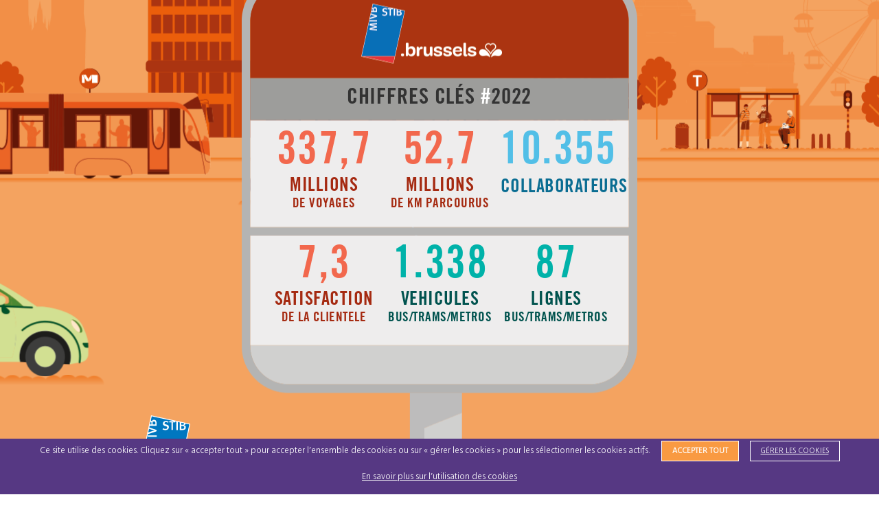

--- FILE ---
content_type: text/html; charset=UTF-8
request_url: https://2022.stib-activityreports.brussels/fr
body_size: 16847
content:
<!DOCTYPE html>

<html  class="page page--home no-js" lang="fr">

<head>
    <meta charset="utf-8">
<meta http-equiv="X-UA-Compatible" content="IE=edge">
<meta name="viewport" content="width=device-width, initial-scale=1">



<title>Les Moments forts #2022 | STIB - Rapport d’activités 2022</title>



                                            <link  rel="alternate" hreflang="x-default" href="https://2022.stib-activityreports.brussels/en">
                        <link  rel="alternate" hreflang="fr" href="https://2022.stib-activityreports.brussels/fr">
                        <link  rel="alternate" hreflang="nl" href="https://2022.stib-activityreports.brussels/nl">

<link href="/css/style.css" rel="stylesheet" type="text/css">
<link href="/css/layouts.css?cb=20230531" rel="stylesheet" type="text/css">
<link href="/pubcss/fonts.css" rel="stylesheet" type="text/css">
    <link title="timeline-styles" rel="stylesheet"
          href="https://cdn.knightlab.com/libs/timeline3/latest/css/timeline.css">
    <link title="timeline-styles" rel="stylesheet" href="/css/timeline.css">
    
    <script>
        window.Laravel = {"csrfToken":"pYDggBEoyhagria2Y29WDRnO6csFHSP0yZrUxvCc"};
        window.Laravel.currentLocale = 'fr';
        window.Laravel.searchURL = 'https://2022.stib-activityreports.brussels/api/fr/search';
        window.Laravel.searchURLJSON = 'https://2022.stib-activityreports.brussels/api/fr/search-json';
    </script>


    
    <script>

        if( document.cookie.indexOf("_cc_stats=accept") !== -1 ) {

            window.hotJarInit = true;

            ( function ( h, o, t, j, a, r ) {
                h.hj = h.hj || function () {
                    ( h.hj.q = h.hj.q || [] ).push( arguments )
                };
                h._hjSettings = { hjid: 2720771, hjsv: 6 };
                a = o.getElementsByTagName( 'head' )[ 0 ];
                r = o.createElement( 'script' );
                r.async = 1;
                r.src = t + h._hjSettings.hjid + j + h._hjSettings.hjsv;
                a.appendChild( r );
            } )( window, document, 'https://static.hotjar.com/c/hotjar-', '.js?sv=' );

        }
    </script>

    
    
    <script async src="https://www.googletagmanager.com/gtag/js?id=G-J0VT3YK21H"></script>
    <script>
        window.dataLayer = window.dataLayer || [];
        window.gtag = function(){dataLayer.push(arguments);}
        gtag('js', new Date());

        if( document.cookie.indexOf("_cc_stats") === -1 || document.cookie.indexOf("_cc_stats=accept") === -1 ) {

            gtag( 'consent', 'default', {
                'ad_storage': 'denied',
                'analytics_storage': 'denied'
            } );
        }

        gtag('config', 'G-J0VT3YK21H');

    </script>
</head>

<body >
<script>
    // JS Detection Support
    document.documentElement.classList.remove('no-js');
    document.documentElement.classList.add('js');
</script>
<svg class="svg-references__container" style="display: block; width: 0; height: 0">
    <defs>

        <symbol id="round_effect_lower" viewBox="0,0,100,20" preserveAspectRatio="none">
            <path d="M0,0C0,0 10,20 50,20C50,20 90,20 100,0L0,0Z"></path>
        </symbol>

        




    </defs>
</svg>

        <div class="site-header site-header--stic">
        <div  class="bleed--f misc--stic" data-stic-src="home_header_230531"></div>
        <div class="loading-home"><img class="spinner" src="/img/misc/spinner.gif"></div>
    </div>

    <section class="site-menubar grid-r">
        <ul class="menubar content--f heading" id="menubar" role="menubar">
    <a class="home-link"
       role="menuitem"
       href="https://2022.stib-activityreports.brussels/fr">
        <span>nav.primary.home</span>
    </a>
    <form id="search" class="search-form fancy-separator--self" method="GET" action="https://2022.stib-activityreports.brussels/fr/recherche">
        <fieldset class="search-form__container" role="search">
            <input type="text" name="search_input" class="search-form__input" id="search-form__input"
                   placeholder="Mots-clés"
                   value=""
                   autocomplete="off"/>
            <button class="search-form__submit" type="submit">search.submit</button>
        </fieldset>
        <div class="search-form__controls">
            <button class="search-form__reset btn btn--icon icon--cross" type="reset"
                    aria-label="search.close" title="search.close"></button>
            <label for="search-form__input" class="search-form__label btn btn--icon icon--search"
                   aria-label="Recherche" title="Recherche"></label>
        </div>
    </form>
    <ul class="menu-list fancy-separator--self">
        <li class="menu-list__item show-tlu">
            
                            
                
                <a class="menu-list__sitemap-link show-nojs" href="https://2022.stib-activityreports.brussels/fr/sitemap" target="_blank">Plan du site</a>
                <label class="menu-list__sitemap-link show-js" for="sitemap__trigger"
                       aria-label="Plan du site"
                       aria-haspopup="true"
                       aria-expanded="false">Plan du site</label>
                    </li>
        <li class="menu-list__item hide-tlu">
            <label class="menu-list__menu-link btn btn--icon icon--menu" for="menu__trigger"
                   aria-label="Plan du site"
                   aria-haspopup="true"
                   aria-expanded="false"
                   title="Plan du site"></label>
        </li>
    </ul>
    <ul class="language-switcher__list vert-separator" role="menu" aria-label="Sélection de la langue d&#039;affichage du site">
            <li class="language-switcher__item">
                                    <a  hreflang="en" href="https://2022.stib-activityreports.brussels/en" class="language-switcher__link" role="menuitem" aria-label="Afficher le site en Anglais">en</a>
        </li>
            <li class="language-switcher__item">
                                                                                <a  hreflang="fr" href="https://2022.stib-activityreports.brussels/fr" class="language-switcher__link active" role="menuitem" aria-label="La langue d&#039;affichage actuelle est : Fran&ccedil;ais">fr</a>
        </li>
            <li class="language-switcher__item">
                                    <a  hreflang="nl" href="https://2022.stib-activityreports.brussels/nl" class="language-switcher__link" role="menuitem" aria-label="Afficher le site en N&eacute;erlandais">nl</a>
        </li>
    </ul>
    <h1 class="site-title heading show-du">Rapport d&#039;activités 2022</h1>
</ul>
    </section>

    <section class="site-sitemap grid-r show-tlu">
        <input type="checkbox" id="sitemap__trigger" class="trigger" name="sitemap__trigger">
<nav class="sitemap__nav content--f" role="navigation">

    <div class="info-box filtered show-js">
        Le plan du site est actuellement filtré avec :<span class="search-input__displayer"></span>
    </div>
    <div class="info-box filters-available show-js">
        Vous pouvez filtrer le plan du site en utilisant le <label for="search-form__input">champ de recherche ci-dessus</label>
    </div>

        
    <ul  class="sitemap__list sitemap__list--level-1">
                                                <li  class="sitemap__item">
                
                
                
                                                                                    
                
                <a  class="sitemap__link sitemap__link--home sitemap__link--active" href="https://2022.stib-activityreports.brussels/fr">Les Moments forts <em>#</em>2022</a>
                                    <ul  class="sitemap__list sitemap__list--level-2">
                                                <li  class="sitemap__item">
                
                
                
                                                                                    
                
                <a  class="sitemap__link sitemap__link--home sitemap__link--active" href="https://2022.stib-activityreports.brussels/fr#chiffres-cles">Chiffres clés</a>
                                            </li>
                                                        <li  class="sitemap__item">
                
                
                
                                                                                    
                
                <a  class="sitemap__link sitemap__link--home sitemap__link--active" href="https://2022.stib-activityreports.brussels/fr#edito">Edito</a>
                                            </li>
            </ul>
                                            </li>
                                                        <li  class="sitemap__item">
                
                
                
                                                
                
                <a  class="sitemap__link sitemap__link--customers" href="https://2022.stib-activityreports.brussels/fr/les-clients-au-c&oelig;ur-de-toutes-nos-actions#clients">Clients</a>
                                    <ul  class="sitemap__list sitemap__list--level-2">
                                                <li  class="sitemap__item">
                
                
                
                                                
                
                <a  class="sitemap__link sitemap__link--customers" href="https://2022.stib-activityreports.brussels/fr/les-clients-au-c&oelig;ur-de-toutes-nos-actions#barometre">Baromètre 2022</a>
                                    <ul  class="sitemap__list sitemap__list--level-3">
                                                <li  class="sitemap__item">
                
                
                
                                                
                
                <a  class="sitemap__link sitemap__link--customers" href="https://2022.stib-activityreports.brussels/fr/les-clients-au-c&oelig;ur-de-toutes-nos-actions#une-clientele-impliquee-et-satisfaite">Une clientèle impliquée et satisfaite</a>
                                            </li>
            </ul>
                                                    <ul  class="readmore-items sitemap__list sitemap__list--level-3">
                                                <li  class="sitemap__item">
                
                
                
                                                
                                                    
                <a  class="sitemap__link sitemap__link--customers" href="https://2022.stib-activityreports.brussels/fr/en-savoir-plus/customers.barometer.method" data-js-link="https://2022.stib-activityreports.brussels/fr/les-clients-au-c&oelig;ur-de-toutes-nos-actions#comment-mesure-t-on-la-satisfaction" data-readmore-id="customers.barometer.method">Comment mesure-t-on la satisfaction ?</a>
                                            </li>
            </ul>
                            </li>
                                                        <li  class="sitemap__item">
                
                
                
                                                
                
                <a  class="sitemap__link sitemap__link--customers" href="https://2022.stib-activityreports.brussels/fr/les-clients-au-c&oelig;ur-de-toutes-nos-actions#frequentation">Fréquentation</a>
                                    <ul  class="sitemap__list sitemap__list--level-3">
                                                <li  class="sitemap__item">
                
                
                
                                                
                
                <a  class="sitemap__link sitemap__link--customers" href="https://2022.stib-activityreports.brussels/fr/les-clients-au-c&oelig;ur-de-toutes-nos-actions#millions-de-voyages">337,7 millions de voyages</a>
                                            </li>
            </ul>
                                                    <ul  class="readmore-items sitemap__list sitemap__list--level-3">
                                                <li  class="sitemap__item">
                
                
                
                                                
                                                    
                <a  class="sitemap__link sitemap__link--customers" href="https://2022.stib-activityreports.brussels/fr/en-savoir-plus/customers.travels.mode" data-js-link="https://2022.stib-activityreports.brussels/fr/les-clients-au-c&oelig;ur-de-toutes-nos-actions#repartition-des-voyages-par-mode" data-readmore-id="customers.travels.mode">Répartition des voyages par mode</a>
                                            </li>
            </ul>
                            </li>
                                                        <li  class="sitemap__item">
                
                
                
                                                
                
                <a  class="sitemap__link sitemap__link--customers" href="https://2022.stib-activityreports.brussels/fr/les-clients-au-c&oelig;ur-de-toutes-nos-actions#offre">Offre</a>
                                    <ul  class="sitemap__list sitemap__list--level-3">
                                                <li  class="sitemap__item">
                
                
                
                                                
                
                <a  class="sitemap__link sitemap__link--customers" href="https://2022.stib-activityreports.brussels/fr/les-clients-au-c&oelig;ur-de-toutes-nos-actions#millions-de-kilometres-parcourus">52,7 millions de kilomètres parcourus</a>
                                            </li>
                                                        <li  class="sitemap__item">
                
                
                
                                                
                
                <a  class="sitemap__link sitemap__link--customers" href="https://2022.stib-activityreports.brussels/fr/les-clients-au-c&oelig;ur-de-toutes-nos-actions#milliards-de-places-km">9,7 milliards de places-km</a>
                                            </li>
            </ul>
                                                    <ul  class="readmore-items sitemap__list sitemap__list--level-3">
                                                <li  class="sitemap__item">
                
                
                
                                                
                                                    
                <a  class="sitemap__link sitemap__link--customers" href="https://2022.stib-activityreports.brussels/fr/en-savoir-plus/customers.offer.line73" data-js-link="https://2022.stib-activityreports.brussels/fr/les-clients-au-c&oelig;ur-de-toutes-nos-actions#la-ligne-de-bus-renforce-le-reseau" data-readmore-id="customers.offer.line73">La ligne de bus 73 renforce le réseau </a>
                                            </li>
                                                        <li  class="sitemap__item">
                
                
                
                                                
                                                    
                <a  class="sitemap__link sitemap__link--customers" href="https://2022.stib-activityreports.brussels/fr/en-savoir-plus/customers.offer.4minutes" data-js-link="https://2022.stib-activityreports.brussels/fr/les-clients-au-c&oelig;ur-de-toutes-nos-actions#un-passage-toutes-les-minutes-sur-la-ligne" data-readmore-id="customers.offer.4minutes">Un passage toutes les 4 minutes sur la ligne 71</a>
                                            </li>
                                                        <li  class="sitemap__item">
                
                
                
                                                
                                                    
                <a  class="sitemap__link sitemap__link--customers" href="https://2022.stib-activityreports.brussels/fr/en-savoir-plus/customers.offer.moremetros" data-js-link="https://2022.stib-activityreports.brussels/fr/les-clients-au-c&oelig;ur-de-toutes-nos-actions#plus-de-metros-en-heures-creuses" data-readmore-id="customers.offer.moremetros">Plus de métros en heures creuses</a>
                                            </li>
                                                        <li  class="sitemap__item">
                
                
                
                                                
                                                    
                <a  class="sitemap__link sitemap__link--customers" href="https://2022.stib-activityreports.brussels/fr/en-savoir-plus/customers.offer.noctis" data-js-link="https://2022.stib-activityreports.brussels/fr/les-clients-au-c&oelig;ur-de-toutes-nos-actions#noctis-souffle-ses-bougies" data-readmore-id="customers.offer.noctis">Noctis souffle ses 15 bougies</a>
                                            </li>
            </ul>
                            </li>
                                                        <li  class="sitemap__item">
                
                
                
                                                
                
                <a  class="sitemap__link sitemap__link--customers" href="https://2022.stib-activityreports.brussels/fr/les-clients-au-c&oelig;ur-de-toutes-nos-actions#la-stib-au-service-des-clients">La STIB au service des clients</a>
                                    <ul  class="sitemap__list sitemap__list--level-3">
                                                <li  class="sitemap__item">
                
                
                
                                                
                
                <a  class="sitemap__link sitemap__link--customers" href="https://2022.stib-activityreports.brussels/fr/les-clients-au-c&oelig;ur-de-toutes-nos-actions#une-volonte-damelioration-continue">Une volonté d’amélioration continue </a>
                                            </li>
            </ul>
                                                    <ul  class="readmore-items sitemap__list sitemap__list--level-3">
                                                <li  class="sitemap__item">
                
                
                
                                                
                                                    
                <a  class="sitemap__link sitemap__link--customers" href="https://2022.stib-activityreports.brussels/fr/en-savoir-plus/customers.service.1euro" data-js-link="https://2022.stib-activityreports.brussels/fr/les-clients-au-c&oelig;ur-de-toutes-nos-actions#la-stib-a-eurmois-jusqua-ans" data-readmore-id="customers.service.1euro">La STIB à 1€/mois jusqu’à 25 ans</a>
                                            </li>
                                                        <li  class="sitemap__item">
                
                
                
                                                
                                                    
                <a  class="sitemap__link sitemap__link--customers" href="https://2022.stib-activityreports.brussels/fr/en-savoir-plus/customers.service.partner" data-js-link="https://2022.stib-activityreports.brussels/fr/les-clients-au-c&oelig;ur-de-toutes-nos-actions#la-stib-partenaire-des-grands-evenements-en-ville" data-readmore-id="customers.service.partner">La STIB partenaire des grands événements en ville</a>
                                            </li>
                                                        <li  class="sitemap__item">
                
                
                
                                                
                                                    
                <a  class="sitemap__link sitemap__link--customers" href="https://2022.stib-activityreports.brussels/fr/en-savoir-plus/customers.service.mobib" data-js-link="https://2022.stib-activityreports.brussels/fr/les-clients-au-c&oelig;ur-de-toutes-nos-actions#la-carte-mobib-desormais-dans-lapp" data-readmore-id="customers.service.mobib">La carte MOBIB désormais dans l’app</a>
                                            </li>
                                                        <li  class="sitemap__item">
                
                
                
                                                
                                                    
                <a  class="sitemap__link sitemap__link--customers" href="https://2022.stib-activityreports.brussels/fr/en-savoir-plus/customers.service.distrib" data-js-link="https://2022.stib-activityreports.brussels/fr/les-clients-au-c&oelig;ur-de-toutes-nos-actions#de-nouveaux-distributeurs-de-billets-en-stations" data-readmore-id="customers.service.distrib">De nouveaux distributeurs de billets en stations</a>
                                            </li>
                                                        <li  class="sitemap__item">
                
                
                
                                                
                                                    
                <a  class="sitemap__link sitemap__link--customers" href="https://2022.stib-activityreports.brussels/fr/en-savoir-plus/customers.service.angstro" data-js-link="https://2022.stib-activityreports.brussels/fr/les-clients-au-c&oelig;ur-de-toutes-nos-actions#angele-ou-stromae-pourquoi-choisir" data-readmore-id="customers.service.angstro">Angèle ou Stromae, pourquoi choisir ? </a>
                                            </li>
                                                        <li  class="sitemap__item">
                
                
                
                                                
                                                    
                <a  class="sitemap__link sitemap__link--customers" href="https://2022.stib-activityreports.brussels/fr/en-savoir-plus/customers.service.subscribers" data-js-link="https://2022.stib-activityreports.brussels/fr/les-clients-au-c&oelig;ur-de-toutes-nos-actions#abonnes-a-la-newsletter" data-readmore-id="customers.service.subscribers">100.000 abonnés à la newsletter</a>
                                            </li>
                                                        <li  class="sitemap__item">
                
                
                
                                                
                                                    
                <a  class="sitemap__link sitemap__link--customers" href="https://2022.stib-activityreports.brussels/fr/en-savoir-plus/customers.service.maas" data-js-link="https://2022.stib-activityreports.brussels/fr/les-clients-au-c&oelig;ur-de-toutes-nos-actions#les-jalons-de-lapp-maas" data-readmore-id="customers.service.maas">Les jalons de l’app MaaS</a>
                                            </li>
            </ul>
                            </li>
                                                        <li  class="sitemap__item">
                
                
                
                                                
                
                <a  class="sitemap__link sitemap__link--customers" href="https://2022.stib-activityreports.brussels/fr/les-clients-au-c&oelig;ur-de-toutes-nos-actions#la-stib-accompagne-les-chantiers">La STIB accompagne les chantiers</a>
                                    <ul  class="sitemap__list sitemap__list--level-3">
                                                <li  class="sitemap__item">
                
                
                
                                                
                
                <a  class="sitemap__link sitemap__link--customers" href="https://2022.stib-activityreports.brussels/fr/les-clients-au-c&oelig;ur-de-toutes-nos-actions#la-naissance-dun-metro">La naissance d’un métro</a>
                                            </li>
            </ul>
                                                    <ul  class="readmore-items sitemap__list sitemap__list--level-3">
                                                <li  class="sitemap__item">
                
                
                
                                                
                                                    
                <a  class="sitemap__link sitemap__link--customers" href="https://2022.stib-activityreports.brussels/fr/en-savoir-plus/customers.chantier.toots" data-js-link="https://2022.stib-activityreports.brussels/fr/les-clients-au-c&oelig;ur-de-toutes-nos-actions#le-centenaire-de-toots-thielemans" data-readmore-id="customers.chantier.toots">Le centenaire de Toots Thielemans </a>
                                            </li>
                                                        <li  class="sitemap__item">
                
                
                
                                                
                                                    
                <a  class="sitemap__link sitemap__link--customers" href="https://2022.stib-activityreports.brussels/fr/en-savoir-plus/customers.chantier.midi" data-js-link="https://2022.stib-activityreports.brussels/fr/les-clients-au-c&oelig;ur-de-toutes-nos-actions#un-point-de-vue-inedit-sur-la-gare-du-midi" data-readmore-id="customers.chantier.midi">Un point de vue inédit sur la gare du Midi</a>
                                            </li>
            </ul>
                            </li>
            </ul>
                                            </li>
                                                </ul><ul  class="sitemap__list sitemap__list--level-1">
                                                                    <li  class="sitemap__item">
                
                
                
                                                
                
                <a  class="sitemap__link sitemap__link--company" href="https://2022.stib-activityreports.brussels/fr/une-entreprise-dynamique-et-innovante">Entreprise</a>
                                    <ul  class="sitemap__list sitemap__list--level-2">
                                                <li  class="sitemap__item">
                
                
                
                                                
                
                <a  class="sitemap__link sitemap__link--company" href="https://2022.stib-activityreports.brussels/fr/une-entreprise-dynamique-et-innovante#les-moyens-financiers">Les moyens financiers</a>
                                    <ul  class="sitemap__list sitemap__list--level-3">
                                                <li  class="sitemap__item">
                
                
                
                                                
                
                <a  class="sitemap__link sitemap__link--company" href="https://2022.stib-activityreports.brussels/fr/une-entreprise-dynamique-et-innovante#efficacite-et-resilience">Efficacité et résilience</a>
                                            </li>
            </ul>
                                                    <ul  class="readmore-items sitemap__list sitemap__list--level-3">
                                                <li  class="sitemap__item">
                
                
                
                                                
                                                    
                <a  class="sitemap__link sitemap__link--company" href="https://2022.stib-activityreports.brussels/fr/en-savoir-plus/company.finance.income" data-js-link="https://2022.stib-activityreports.brussels/fr/une-entreprise-dynamique-et-innovante#les-recettes" data-readmore-id="company.finance.income">Les recettes</a>
                                            </li>
                                                        <li  class="sitemap__item">
                
                
                
                                                
                                                    
                <a  class="sitemap__link sitemap__link--company" href="https://2022.stib-activityreports.brussels/fr/en-savoir-plus/company.finance.outcome" data-js-link="https://2022.stib-activityreports.brussels/fr/une-entreprise-dynamique-et-innovante#les-depenses" data-readmore-id="company.finance.outcome">Les dépenses</a>
                                            </li>
                                                        <li  class="sitemap__item">
                
                
                
                                                
                                                    
                <a  class="sitemap__link sitemap__link--company" href="https://2022.stib-activityreports.brussels/fr/en-savoir-plus/company.finance.investments" data-js-link="https://2022.stib-activityreports.brussels/fr/une-entreprise-dynamique-et-innovante#les-investissements" data-readmore-id="company.finance.investments">Les investissements</a>
                                            </li>
                                                        <li  class="sitemap__item">
                
                
                
                                                
                                                    
                <a  class="sitemap__link sitemap__link--company" href="https://2022.stib-activityreports.brussels/fr/en-savoir-plus/company.finance.durable" data-js-link="https://2022.stib-activityreports.brussels/fr/une-entreprise-dynamique-et-innovante#millions-deuros-pour-des-transports-de-qualite-et-durables" data-readmore-id="company.finance.durable">475 millions d’euros pour des transports de qualité et durables</a>
                                            </li>
            </ul>
                            </li>
                                                        <li  class="sitemap__item">
                
                
                
                                                
                
                <a  class="sitemap__link sitemap__link--company" href="https://2022.stib-activityreports.brussels/fr/une-entreprise-dynamique-et-innovante#la-stib-developpe-son-reseau">La STIB développe son réseau</a>
                                    <ul  class="sitemap__list sitemap__list--level-3">
                                                <li  class="sitemap__item">
                
                
                
                                                
                
                <a  class="sitemap__link sitemap__link--company" href="https://2022.stib-activityreports.brussels/fr/une-entreprise-dynamique-et-innovante#la-stib-evolue-avec-bruxelles">La STIB évolue avec Bruxelles</a>
                                            </li>
            </ul>
                                                    <ul  class="readmore-items sitemap__list sitemap__list--level-3">
                                                <li  class="sitemap__item">
                
                
                
                                                
                                                    
                <a  class="sitemap__link sitemap__link--company" href="https://2022.stib-activityreports.brussels/fr/en-savoir-plus/company.network.metro3" data-js-link="https://2022.stib-activityreports.brussels/fr/une-entreprise-dynamique-et-innovante#bruxellois-et-bruxelloises-favorables-au-metro" data-readmore-id="company.network.metro3">Bruxellois et Bruxelloises favorables au métro 3</a>
                                            </li>
                                                        <li  class="sitemap__item">
                
                
                
                                                
                                                    
                <a  class="sitemap__link sitemap__link--company" href="https://2022.stib-activityreports.brussels/fr/en-savoir-plus/company.network.tram10" data-js-link="https://2022.stib-activityreports.brussels/fr/une-entreprise-dynamique-et-innovante#feu-vert-pour-le-tram" data-readmore-id="company.network.tram10">Feu vert pour le tram 10</a>
                                            </li>
            </ul>
                            </li>
                                                        <li  class="sitemap__item">
                
                
                
                                                
                
                <a  class="sitemap__link sitemap__link--company" href="https://2022.stib-activityreports.brussels/fr/une-entreprise-dynamique-et-innovante#la-stib-entretient-son-reseau">La STIB entretient son réseau</a>
                                    <ul  class="sitemap__list sitemap__list--level-3">
                                                <li  class="sitemap__item">
                
                
                
                                                
                
                <a  class="sitemap__link sitemap__link--company" href="https://2022.stib-activityreports.brussels/fr/une-entreprise-dynamique-et-innovante#des-equipements-meticuleusement-entretenus">Des équipements méticuleusement entretenus </a>
                                            </li>
            </ul>
                                                    <ul  class="readmore-items sitemap__list sitemap__list--level-3">
                                                <li  class="sitemap__item">
                
                
                
                                                
                                                    
                <a  class="sitemap__link sitemap__link--company" href="https://2022.stib-activityreports.brussels/fr/en-savoir-plus/company.maintain.sign" data-js-link="https://2022.stib-activityreports.brussels/fr/une-entreprise-dynamique-et-innovante#une-nouvelle-signalisation-pour-le-metro" data-readmore-id="company.maintain.sign">Une nouvelle signalisation pour le métro</a>
                                            </li>
                                                        <li  class="sitemap__item">
                
                
                
                                                
                                                    
                <a  class="sitemap__link sitemap__link--company" href="https://2022.stib-activityreports.brussels/fr/en-savoir-plus/company.maintain.theodor" data-js-link="https://2022.stib-activityreports.brussels/fr/une-entreprise-dynamique-et-innovante#ca-bouge-rue-leon-theodor" data-readmore-id="company.maintain.theodor">Ça bouge rue Léon Theodor</a>
                                            </li>
                                                        <li  class="sitemap__item">
                
                
                
                                                
                                                    
                <a  class="sitemap__link sitemap__link--company" href="https://2022.stib-activityreports.brussels/fr/en-savoir-plus/company.maintain.jette" data-js-link="https://2022.stib-activityreports.brussels/fr/une-entreprise-dynamique-et-innovante#un-nouveau-souffle-pour-le-cimetiere-de-jette" data-readmore-id="company.maintain.jette">Un nouveau souffle pour le Cimetière de Jette </a>
                                            </li>
                                                        <li  class="sitemap__item">
                
                
                
                                                
                                                    
                <a  class="sitemap__link sitemap__link--company" href="https://2022.stib-activityreports.brussels/fr/en-savoir-plus/company.maintain.fluid" data-js-link="https://2022.stib-activityreports.brussels/fr/une-entreprise-dynamique-et-innovante#des-transports-plus-fluides" data-readmore-id="company.maintain.fluid">Des transports plus fluides </a>
                                            </li>
            </ul>
                            </li>
                                                        <li  class="sitemap__item">
                
                
                
                                                
                
                <a  class="sitemap__link sitemap__link--company" href="https://2022.stib-activityreports.brussels/fr/une-entreprise-dynamique-et-innovante#la-stib-renouvelle-sa-flotte-et-soigne-ses-ancetres">La STIB renouvelle sa flotte et soigne ses ancêtres</a>
                                    <ul  class="sitemap__list sitemap__list--level-3">
                                                <li  class="sitemap__item">
                
                
                
                                                
                
                <a  class="sitemap__link sitemap__link--company" href="https://2022.stib-activityreports.brussels/fr/une-entreprise-dynamique-et-innovante#nouveautes-au-bus-au-tram-et-au-metro">Nouveautés au Bus, au Tram et au Métro</a>
                                            </li>
            </ul>
                                                    <ul  class="readmore-items sitemap__list sitemap__list--level-3">
                                                <li  class="sitemap__item">
                
                
                
                                                
                                                    
                <a  class="sitemap__link sitemap__link--company" href="https://2022.stib-activityreports.brussels/fr/en-savoir-plus/company.renew.bornes" data-js-link="https://2022.stib-activityreports.brussels/fr/une-entreprise-dynamique-et-innovante#de-nouvelles-bornes-de-recharge-aux-terminus" data-readmore-id="company.renew.bornes">De nouvelles bornes de recharge aux terminus</a>
                                            </li>
                                                        <li  class="sitemap__item">
                
                
                
                                                
                                                    
                <a  class="sitemap__link sitemap__link--company" href="https://2022.stib-activityreports.brussels/fr/en-savoir-plus/company.renew.m7" data-js-link="https://2022.stib-activityreports.brussels/fr/une-entreprise-dynamique-et-innovante#deja-metros-m-en-circulation" data-readmore-id="company.renew.m7">Déjà 18 métros M7 en circulation</a>
                                            </li>
                                                        <li  class="sitemap__item">
                
                
                
                                                
                                                    
                <a  class="sitemap__link sitemap__link--company" href="https://2022.stib-activityreports.brussels/fr/en-savoir-plus/company.renew.hydrogen" data-js-link="https://2022.stib-activityreports.brussels/fr/une-entreprise-dynamique-et-innovante#ers-voyageurs-a-bord-du-bus-a-hydrogene" data-readmore-id="company.renew.hydrogen">1<sup>ers</sup> voyageurs à bord du bus à hydrogène</a>
                                            </li>
                                                        <li  class="sitemap__item">
                
                
                
                                                
                                                    
                <a  class="sitemap__link sitemap__link--company" href="https://2022.stib-activityreports.brussels/fr/en-savoir-plus/company.renew.tng" data-js-link="https://2022.stib-activityreports.brussels/fr/une-entreprise-dynamique-et-innovante#le-tng-se-prepare-en-coulisses" data-readmore-id="company.renew.tng">Le TNG se prépare en coulisses</a>
                                            </li>
                                                        <li  class="sitemap__item">
                
                
                
                                                
                                                    
                <a  class="sitemap__link sitemap__link--company" href="https://2022.stib-activityreports.brussels/fr/en-savoir-plus/company.renew.400" data-js-link="https://2022.stib-activityreports.brussels/fr/une-entreprise-dynamique-et-innovante#coup-de-jeune-pour-bus" data-readmore-id="company.renew.400">Coup de jeune pour 400 bus</a>
                                            </li>
                                                        <li  class="sitemap__item">
                
                
                
                                                
                                                    
                <a  class="sitemap__link sitemap__link--company" href="https://2022.stib-activityreports.brussels/fr/en-savoir-plus/company.renew.museum" data-js-link="https://2022.stib-activityreports.brussels/fr/une-entreprise-dynamique-et-innovante#le-musee-du-tram-fete-ses-ans" data-readmore-id="company.renew.museum">Le Musée du Tram fête ses 40 ans</a>
                                            </li>
            </ul>
                            </li>
                                                        <li  class="sitemap__item">
                
                
                
                                                
                
                <a  class="sitemap__link sitemap__link--company" href="https://2022.stib-activityreports.brussels/fr/une-entreprise-dynamique-et-innovante#la-stib-transforme-ses-batiments">La STIB transforme ses bâtiments</a>
                                    <ul  class="sitemap__list sitemap__list--level-3">
                                                <li  class="sitemap__item">
                
                
                
                                                
                
                <a  class="sitemap__link sitemap__link--company" href="https://2022.stib-activityreports.brussels/fr/une-entreprise-dynamique-et-innovante#des-vehicules-des-lignes-mais-aussi-des-batiments">Des véhicules, des lignes, mais aussi des bâtiments</a>
                                            </li>
            </ul>
                                            </li>
                                                        <li  class="sitemap__item">
                
                
                
                                                
                
                <a  class="sitemap__link sitemap__link--company" href="https://2022.stib-activityreports.brussels/fr/une-entreprise-dynamique-et-innovante#renover-les-stations">Rénover les stations</a>
                                    <ul  class="sitemap__list sitemap__list--level-3">
                                                <li  class="sitemap__item">
                
                
                
                                                
                
                <a  class="sitemap__link sitemap__link--company" href="https://2022.stib-activityreports.brussels/fr/une-entreprise-dynamique-et-innovante#des-stations-plus-conviviales-et-mieux-accessibles">Des stations plus conviviales et mieux accessibles</a>
                                            </li>
            </ul>
                                                    <ul  class="readmore-items sitemap__list sitemap__list--level-3">
                                                <li  class="sitemap__item">
                
                
                
                                                
                                                    
                <a  class="sitemap__link sitemap__link--company" href="https://2022.stib-activityreports.brussels/fr/en-savoir-plus/company.stations.central" data-js-link="https://2022.stib-activityreports.brussels/fr/une-entreprise-dynamique-et-innovante#la-gare-centrale-fait-peau-neuve" data-readmore-id="company.stations.central">La Gare Centrale fait peau neuve </a>
                                            </li>
            </ul>
                            </li>
                                                        <li  class="sitemap__item">
                
                
                
                                                
                
                <a  class="sitemap__link sitemap__link--company" href="https://2022.stib-activityreports.brussels/fr/une-entreprise-dynamique-et-innovante#la-qualite-du-service">La qualité du service</a>
                                    <ul  class="sitemap__list sitemap__list--level-3">
                                                <li  class="sitemap__item">
                
                
                
                                                
                
                <a  class="sitemap__link sitemap__link--company" href="https://2022.stib-activityreports.brussels/fr/une-entreprise-dynamique-et-innovante#la-qualite-de-service-fete-ses-ans">La qualité de service fête ses 20 ans</a>
                                            </li>
            </ul>
                                                    <ul  class="readmore-items sitemap__list sitemap__list--level-3">
                                                <li  class="sitemap__item">
                
                
                
                                                
                                                    
                <a  class="sitemap__link sitemap__link--company" href="https://2022.stib-activityreports.brussels/fr/en-savoir-plus/company.quality.certification" data-js-link="https://2022.stib-activityreports.brussels/fr/une-entreprise-dynamique-et-innovante#comment-mesure-t-on-la-qualite-de-service" data-readmore-id="company.quality.certification">Comment mesure-t-on la qualité de service ? </a>
                                            </li>
                                                        <li  class="sitemap__item">
                
                
                
                                                
                                                    
                <a  class="sitemap__link sitemap__link--company" href="https://2022.stib-activityreports.brussels/fr/en-savoir-plus/company.quality.mystery" data-js-link="https://2022.stib-activityreports.brussels/fr/une-entreprise-dynamique-et-innovante#qui-se-cache-derriere-les-clients-mysteres" data-readmore-id="company.quality.mystery">Qui se cache derrière les clients mystères ? </a>
                                            </li>
                                                        <li  class="sitemap__item">
                
                
                
                                                
                                                    
                <a  class="sitemap__link sitemap__link--company" href="https://2022.stib-activityreports.brussels/fr/en-savoir-plus/company.quality.listen" data-js-link="https://2022.stib-activityreports.brussels/fr/une-entreprise-dynamique-et-innovante#la-stib-a-lecoute-de-ses-clients" data-readmore-id="company.quality.listen">La STIB à l’écoute de ses clients</a>
                                            </li>
                                                        <li  class="sitemap__item">
                
                
                
                                                
                                                    
                <a  class="sitemap__link sitemap__link--company" href="https://2022.stib-activityreports.brussels/fr/en-savoir-plus/company.quality.performance" data-js-link="https://2022.stib-activityreports.brussels/fr/une-entreprise-dynamique-et-innovante#performance-operationnelle" data-readmore-id="company.quality.performance">Performance opérationnelle</a>
                                            </li>
                                                        <li  class="sitemap__item">
                
                
                
                                                
                                                    
                <a  class="sitemap__link sitemap__link--company" href="https://2022.stib-activityreports.brussels/fr/en-savoir-plus/company.quality.innov" data-js-link="https://2022.stib-activityreports.brussels/fr/une-entreprise-dynamique-et-innovante#linnov-at-telier" data-readmore-id="company.quality.innov">L’innov@telier</a>
                                            </li>
            </ul>
                            </li>
            </ul>
                                            </li>
                                                        <li  class="sitemap__item">
                
                
                
                                                
                
                <a  class="sitemap__link sitemap__link--collaborators" href="https://2022.stib-activityreports.brussels/fr/des-collaborateurs-fiers-et-engages">Collaborateurs</a>
                                    <ul  class="sitemap__list sitemap__list--level-2">
                                                <li  class="sitemap__item">
                
                
                
                                                
                
                <a  class="sitemap__link sitemap__link--collaborators" href="https://2022.stib-activityreports.brussels/fr/des-collaborateurs-fiers-et-engages#les-ressources-humaines">Les ressources humaines</a>
                                    <ul  class="sitemap__list sitemap__list--level-3">
                                                <li  class="sitemap__item">
                
                
                
                                                
                
                <a  class="sitemap__link sitemap__link--collaborators" href="https://2022.stib-activityreports.brussels/fr/des-collaborateurs-fiers-et-engages#les-moteurs-de-la-mobilite">Les moteurs de la mobilité</a>
                                            </li>
            </ul>
                                                    <ul  class="readmore-items sitemap__list sitemap__list--level-3">
                                                <li  class="sitemap__item">
                
                
                
                                                
                                                    
                <a  class="sitemap__link sitemap__link--collaborators" href="https://2022.stib-activityreports.brussels/fr/en-savoir-plus/collaborators.hr.women" data-js-link="https://2022.stib-activityreports.brussels/fr/des-collaborateurs-fiers-et-engages#de-femmes" data-readmore-id="collaborators.hr.women">11,02% de femmes</a>
                                            </li>
                                                        <li  class="sitemap__item">
                
                
                
                                                
                                                    
                <a  class="sitemap__link sitemap__link--collaborators" href="https://2022.stib-activityreports.brussels/fr/en-savoir-plus/collaborators.hr.age-old" data-js-link="https://2022.stib-activityreports.brussels/fr/des-collaborateurs-fiers-et-engages#repartition-du-personnel-par-age-et-par-anciennete" data-readmore-id="collaborators.hr.age-old">Répartition du personnel par âge et par ancienneté</a>
                                            </li>
                                                        <li  class="sitemap__item">
                
                
                
                                                
                                                    
                <a  class="sitemap__link sitemap__link--collaborators" href="https://2022.stib-activityreports.brussels/fr/en-savoir-plus/collaborators.hr.employer" data-js-link="https://2022.stib-activityreports.brussels/fr/des-collaborateurs-fiers-et-engages#top-employer" data-readmore-id="collaborators.hr.employer">Top Employer 2023</a>
                                            </li>
            </ul>
                            </li>
                                                        <li  class="sitemap__item">
                
                
                
                                                
                
                <a  class="sitemap__link sitemap__link--collaborators" href="https://2022.stib-activityreports.brussels/fr/des-collaborateurs-fiers-et-engages#recrutement">Recrutement</a>
                                    <ul  class="sitemap__list sitemap__list--level-3">
                                                <li  class="sitemap__item">
                
                
                
                                                
                
                <a  class="sitemap__link sitemap__link--collaborators" href="https://2022.stib-activityreports.brussels/fr/des-collaborateurs-fiers-et-engages#la-stib-toujours-en-quete-de-nouveaux-talents">La STIB toujours en quête de nouveaux talents</a>
                                            </li>
            </ul>
                                                    <ul  class="readmore-items sitemap__list sitemap__list--level-3">
                                                <li  class="sitemap__item">
                
                
                
                                                
                                                    
                <a  class="sitemap__link sitemap__link--collaborators" href="https://2022.stib-activityreports.brussels/fr/en-savoir-plus/collaborators.hiring.defi" data-js-link="https://2022.stib-activityreports.brussels/fr/des-collaborateurs-fiers-et-engages#le-defi-du-recrutement" data-readmore-id="collaborators.hiring.defi">Le défi du recrutement </a>
                                            </li>
            </ul>
                            </li>
                                                        <li  class="sitemap__item">
                
                
                
                                                
                
                <a  class="sitemap__link sitemap__link--collaborators" href="https://2022.stib-activityreports.brussels/fr/des-collaborateurs-fiers-et-engages#insertion-socio-professionnelle">Insertion socio-professionnelle</a>
                                    <ul  class="sitemap__list sitemap__list--level-3">
                                                <li  class="sitemap__item">
                
                
                
                                                
                
                <a  class="sitemap__link sitemap__link--collaborators" href="https://2022.stib-activityreports.brussels/fr/des-collaborateurs-fiers-et-engages#renforcer-linsertion-socioprofessionnelle">Renforcer l’insertion socioprofessionnelle </a>
                                            </li>
                                                        <li  class="sitemap__item">
                
                
                
                                                
                
                <a  class="sitemap__link sitemap__link--collaborators" href="https://2022.stib-activityreports.brussels/fr/des-collaborateurs-fiers-et-engages#young-starters-un-tremplin-pour-lemploi">Young Starters, un tremplin pour l’emploi</a>
                                            </li>
            </ul>
                                            </li>
                                                        <li  class="sitemap__item">
                
                
                
                                                
                
                <a  class="sitemap__link sitemap__link--collaborators" href="https://2022.stib-activityreports.brussels/fr/des-collaborateurs-fiers-et-engages#formation">Formation</a>
                                    <ul  class="sitemap__list sitemap__list--level-3">
                                                <li  class="sitemap__item">
                
                
                
                                                
                
                <a  class="sitemap__link sitemap__link--collaborators" href="https://2022.stib-activityreports.brussels/fr/des-collaborateurs-fiers-et-engages#la-stib-cultive-ses-talents">La STIB cultive ses talents</a>
                                            </li>
            </ul>
                                                    <ul  class="readmore-items sitemap__list sitemap__list--level-3">
                                                <li  class="sitemap__item">
                
                
                
                                                
                                                    
                <a  class="sitemap__link sitemap__link--collaborators" href="https://2022.stib-activityreports.brussels/fr/en-savoir-plus/collaborators.formation.people" data-js-link="https://2022.stib-activityreports.brussels/fr/des-collaborateurs-fiers-et-engages#accompagner-levolution-du-reseau" data-readmore-id="collaborators.formation.people">Accompagner l’évolution du réseau</a>
                                            </li>
                                                        <li  class="sitemap__item">
                
                
                
                                                
                                                    
                <a  class="sitemap__link sitemap__link--collaborators" href="https://2022.stib-activityreports.brussels/fr/en-savoir-plus/collaborators.formation.customer" data-js-link="https://2022.stib-activityreports.brussels/fr/des-collaborateurs-fiers-et-engages#le-client-au-centre-des-preoccupations" data-readmore-id="collaborators.formation.customer">Le client au centre des préoccupations</a>
                                            </li>
                                                        <li  class="sitemap__item">
                
                
                
                                                
                                                    
                <a  class="sitemap__link sitemap__link--collaborators" href="https://2022.stib-activityreports.brussels/fr/en-savoir-plus/collaborators.formation.leadership" data-js-link="https://2022.stib-activityreports.brussels/fr/des-collaborateurs-fiers-et-engages#developper-le-leadership" data-readmore-id="collaborators.formation.leadership">Développer le leadership </a>
                                            </li>
            </ul>
                            </li>
                                                        <li  class="sitemap__item">
                
                
                
                                                
                
                <a  class="sitemap__link sitemap__link--collaborators" href="https://2022.stib-activityreports.brussels/fr/des-collaborateurs-fiers-et-engages#diversite">Diversité</a>
                                    <ul  class="sitemap__list sitemap__list--level-3">
                                                <li  class="sitemap__item">
                
                
                
                                                
                
                <a  class="sitemap__link sitemap__link--collaborators" href="https://2022.stib-activityreports.brussels/fr/des-collaborateurs-fiers-et-engages#tous-stibiens-tous-differents">Tous Stibiens, tous différents</a>
                                            </li>
            </ul>
                                                    <ul  class="readmore-items sitemap__list sitemap__list--level-3">
                                                <li  class="sitemap__item">
                
                
                
                                                
                                                    
                <a  class="sitemap__link sitemap__link--collaborators" href="https://2022.stib-activityreports.brussels/fr/en-savoir-plus/collaborators.diversity.rich" data-js-link="https://2022.stib-activityreports.brussels/fr/des-collaborateurs-fiers-et-engages#la-richesse-de-la-diversite" data-readmore-id="collaborators.diversity.rich">La richesse de la diversité</a>
                                            </li>
                                                        <li  class="sitemap__item">
                
                
                
                                                
                                                    
                <a  class="sitemap__link sitemap__link--collaborators" href="https://2022.stib-activityreports.brussels/fr/en-savoir-plus/collaborators.diversity.neutral" data-js-link="https://2022.stib-activityreports.brussels/fr/des-collaborateurs-fiers-et-engages#la-neutralite-repensee-avec-le-personnel" data-readmore-id="collaborators.diversity.neutral">La neutralité repensée avec le personnel</a>
                                            </li>
                                                        <li  class="sitemap__item">
                
                
                
                                                
                                                    
                <a  class="sitemap__link sitemap__link--collaborators" href="https://2022.stib-activityreports.brussels/fr/en-savoir-plus/collaborators.diversity.methode" data-js-link="https://2022.stib-activityreports.brussels/fr/des-collaborateurs-fiers-et-engages#la-methode-des-d-face-au-harcelement" data-readmore-id="collaborators.diversity.methode">La méthode des 5D face au harcèlement</a>
                                            </li>
            </ul>
                            </li>
                                                        <li  class="sitemap__item">
                
                
                
                                                
                
                <a  class="sitemap__link sitemap__link--collaborators" href="https://2022.stib-activityreports.brussels/fr/des-collaborateurs-fiers-et-engages#bien-etre-des-collaborateurs">Bien-être des collaborateurs</a>
                                    <ul  class="sitemap__list sitemap__list--level-3">
                                                <li  class="sitemap__item">
                
                
                
                                                
                
                <a  class="sitemap__link sitemap__link--collaborators" href="https://2022.stib-activityreports.brussels/fr/des-collaborateurs-fiers-et-engages#la-stib-a-lecoute-de-son-personnel">La STIB à l’écoute de son personnel</a>
                                            </li>
            </ul>
                                                    <ul  class="readmore-items sitemap__list sitemap__list--level-3">
                                                <li  class="sitemap__item">
                
                
                
                                                
                                                    
                <a  class="sitemap__link sitemap__link--collaborators" href="https://2022.stib-activityreports.brussels/fr/en-savoir-plus/collaborators.wellbeing.words" data-js-link="https://2022.stib-activityreports.brussels/fr/des-collaborateurs-fiers-et-engages#des-mots-choc-pour-sensibiliser" data-readmore-id="collaborators.wellbeing.words">Des mots choc pour sensibiliser</a>
                                            </li>
                                                        <li  class="sitemap__item">
                
                
                
                                                
                                                    
                <a  class="sitemap__link sitemap__link--collaborators" href="https://2022.stib-activityreports.brussels/fr/en-savoir-plus/collaborators.wellbeing.hand" data-js-link="https://2022.stib-activityreports.brussels/fr/des-collaborateurs-fiers-et-engages#une-main-tendue-en-cas-de-besoin" data-readmore-id="collaborators.wellbeing.hand">Une main tendue en cas de besoin</a>
                                            </li>
                                                        <li  class="sitemap__item">
                
                
                
                                                
                                                    
                <a  class="sitemap__link sitemap__link--collaborators" href="https://2022.stib-activityreports.brussels/fr/en-savoir-plus/collaborators.wellbeing.coulcaf" data-js-link="https://2022.stib-activityreports.brussels/fr/des-collaborateurs-fiers-et-engages#un-stib-village-a-couleur-cafe" data-readmore-id="collaborators.wellbeing.coulcaf">Un STIB Village à Couleur Café</a>
                                            </li>
            </ul>
                            </li>
            </ul>
                                            </li>
                                                </ul><ul  class="sitemap__list sitemap__list--level-1">
                                                                    <li  class="sitemap__item">
                
                
                
                                                
                
                <a  class="sitemap__link sitemap__link--responsibilities" href="https://2022.stib-activityreports.brussels/fr/responsabilite-societale">Responsabilités</a>
                                    <ul  class="sitemap__list sitemap__list--level-2">
                                                <li  class="sitemap__item">
                
                
                
                                                
                
                <a  class="sitemap__link sitemap__link--responsibilities" href="https://2022.stib-activityreports.brussels/fr/responsabilite-societale#lengagement-economique">L’engagement économique</a>
                                    <ul  class="sitemap__list sitemap__list--level-3">
                                                <li  class="sitemap__item">
                
                
                
                                                
                
                <a  class="sitemap__link sitemap__link--responsibilities" href="https://2022.stib-activityreports.brussels/fr/responsabilite-societale#participer-aux-investissements">Participer aux investissements </a>
                                            </li>
            </ul>
                                            </li>
                                                        <li  class="sitemap__item">
                
                
                
                                                
                
                <a  class="sitemap__link sitemap__link--responsibilities" href="https://2022.stib-activityreports.brussels/fr/responsabilite-societale#lengagement-envionnemental">L’engagement envionnemental</a>
                                    <ul  class="sitemap__list sitemap__list--level-3">
                                                <li  class="sitemap__item">
                
                
                
                                                
                
                <a  class="sitemap__link sitemap__link--responsibilities" href="https://2022.stib-activityreports.brussels/fr/responsabilite-societale#sengager-pour-la-planete">S’engager pour la planète</a>
                                            </li>
            </ul>
                                                    <ul  class="readmore-items sitemap__list sitemap__list--level-3">
                                                <li  class="sitemap__item">
                
                
                
                                                
                                                    
                <a  class="sitemap__link sitemap__link--responsibilities" href="https://2022.stib-activityreports.brussels/fr/en-savoir-plus/responsibilities.ecology.iso14001" data-js-link="https://2022.stib-activityreports.brussels/fr/responsabilite-societale#la-stib-certifiee-iso" data-readmore-id="responsibilities.ecology.iso14001">La STIB certifiée ISO 14001</a>
                                            </li>
                                                        <li  class="sitemap__item">
                
                
                
                                                
                                                    
                <a  class="sitemap__link sitemap__link--responsibilities" href="https://2022.stib-activityreports.brussels/fr/en-savoir-plus/responsibilities.ecology.energy" data-js-link="https://2022.stib-activityreports.brussels/fr/responsabilite-societale#de-lenergie-eolienne-belge" data-readmore-id="responsibilities.ecology.energy">De l’énergie éolienne 100% belge</a>
                                            </li>
                                                        <li  class="sitemap__item">
                
                
                
                                                
                                                    
                <a  class="sitemap__link sitemap__link--responsibilities" href="https://2022.stib-activityreports.brussels/fr/en-savoir-plus/responsibilities.ecology.gesture" data-js-link="https://2022.stib-activityreports.brussels/fr/responsabilite-societale#de-petits-gestes-qui-comptent" data-readmore-id="responsibilities.ecology.gesture">De petits gestes qui comptent </a>
                                            </li>
                                                        <li  class="sitemap__item">
                
                
                
                                                
                                                    
                <a  class="sitemap__link sitemap__link--responsibilities" href="https://2022.stib-activityreports.brussels/fr/en-savoir-plus/responsibilities.ecology.recycle" data-js-link="https://2022.stib-activityreports.brussels/fr/responsabilite-societale#du-recyclage-au-surcyclage" data-readmore-id="responsibilities.ecology.recycle">Du recyclage au surcyclage </a>
                                            </li>
                                                        <li  class="sitemap__item">
                
                
                
                                                
                                                    
                <a  class="sitemap__link sitemap__link--responsibilities" href="https://2022.stib-activityreports.brussels/fr/en-savoir-plus/responsibilities.ecology.bicycle" data-js-link="https://2022.stib-activityreports.brussels/fr/responsabilite-societale#des-velos-cargo-a-latelier-de-belgrade" data-readmore-id="responsibilities.ecology.bicycle">Des vélos cargo à l’atelier de Belgrade</a>
                                            </li>
                                                        <li  class="sitemap__item">
                
                
                
                                                
                                                    
                <a  class="sitemap__link sitemap__link--responsibilities" href="https://2022.stib-activityreports.brussels/fr/en-savoir-plus/responsibilities.ecology.bxlair" data-js-link="https://2022.stib-activityreports.brussels/fr/responsabilite-societale#un-coup-dair-frais-pour-bruxellair" data-readmore-id="responsibilities.ecology.bxlair">Un coup d’air frais pour Bruxell’Air</a>
                                            </li>
            </ul>
                            </li>
                                                        <li  class="sitemap__item">
                
                
                
                                                
                
                <a  class="sitemap__link sitemap__link--responsibilities" href="https://2022.stib-activityreports.brussels/fr/responsabilite-societale#lengagement-societal">L’engagement sociétal</a>
                                    <ul  class="sitemap__list sitemap__list--level-3">
                                                <li  class="sitemap__item">
                
                
                
                                                
                
                <a  class="sitemap__link sitemap__link--responsibilities" href="https://2022.stib-activityreports.brussels/fr/responsabilite-societale#la-stib-favorise-linclusion-et-la-cohesion-sociale">La STIB favorise l’inclusion et la cohésion sociale</a>
                                            </li>
            </ul>
                                                    <ul  class="readmore-items sitemap__list sitemap__list--level-3">
                                                <li  class="sitemap__item">
                
                
                
                                                
                                                    
                <a  class="sitemap__link sitemap__link--responsibilities" href="https://2022.stib-activityreports.brussels/fr/en-savoir-plus/responsibilities.societal.poors" data-js-link="https://2022.stib-activityreports.brussels/fr/responsabilite-societale#le-soutien-aux-plus-demunis" data-readmore-id="responsibilities.societal.poors">Le soutien aux plus démunis</a>
                                            </li>
                                                        <li  class="sitemap__item">
                
                
                
                                                
                                                    
                <a  class="sitemap__link sitemap__link--responsibilities" href="https://2022.stib-activityreports.brussels/fr/en-savoir-plus/responsibilities.societal.ukrain" data-js-link="https://2022.stib-activityreports.brussels/fr/responsabilite-societale#la-stib-participe-a-laccueil-des-refugies-ukrainiens" data-readmore-id="responsibilities.societal.ukrain">La STIB participe à l’accueil des réfugiés ukrainiens</a>
                                            </li>
                                                        <li  class="sitemap__item">
                
                
                
                                                
                                                    
                <a  class="sitemap__link sitemap__link--responsibilities" href="https://2022.stib-activityreports.brussels/fr/en-savoir-plus/responsibilities.societal.thermos" data-js-link="https://2022.stib-activityreports.brussels/fr/responsabilite-societale#retour-de-loperation-thermos" data-readmore-id="responsibilities.societal.thermos">Retour de l’Opération Thermos</a>
                                            </li>
                                                        <li  class="sitemap__item">
                
                
                
                                                
                                                    
                <a  class="sitemap__link sitemap__link--responsibilities" href="https://2022.stib-activityreports.brussels/fr/en-savoir-plus/responsibilities.societal.women" data-js-link="https://2022.stib-activityreports.brussels/fr/responsabilite-societale#les-femmes-a-lhonneur-dans-les-stations" data-readmore-id="responsibilities.societal.women">Les femmes à l’honneur dans les stations</a>
                                            </li>
                                                        <li  class="sitemap__item">
                
                
                
                                                
                                                    
                <a  class="sitemap__link sitemap__link--responsibilities" href="https://2022.stib-activityreports.brussels/fr/en-savoir-plus/responsibilities.societal.music" data-js-link="https://2022.stib-activityreports.brussels/fr/responsabilite-societale#musique-maestro-dans-le-metro" data-readmore-id="responsibilities.societal.music">Musique maestro… dans le métro</a>
                                            </li>
                                                        <li  class="sitemap__item">
                
                
                
                                                
                                                    
                <a  class="sitemap__link sitemap__link--responsibilities" href="https://2022.stib-activityreports.brussels/fr/en-savoir-plus/responsibilities.societal.bus" data-js-link="https://2022.stib-activityreports.brussels/fr/responsabilite-societale#un-bus-au-service-de-la-cohesion-sociale" data-readmore-id="responsibilities.societal.bus">Un bus au service de la cohésion sociale</a>
                                            </li>
                                                        <li  class="sitemap__item">
                
                
                
                                                
                                                    
                <a  class="sitemap__link sitemap__link--responsibilities" href="https://2022.stib-activityreports.brussels/fr/en-savoir-plus/responsibilities.societal.digital" data-js-link="https://2022.stib-activityreports.brussels/fr/responsabilite-societale#favoriser-linclusion-numerique" data-readmore-id="responsibilities.societal.digital">Favoriser l’inclusion numérique</a>
                                            </li>
            </ul>
                            </li>
                                                        <li  class="sitemap__item">
                
                
                
                                                
                
                <a  class="sitemap__link sitemap__link--responsibilities" href="https://2022.stib-activityreports.brussels/fr/responsabilite-societale#la-securisation-du-reseau">La sécurisation du réseau</a>
                                    <ul  class="sitemap__list sitemap__list--level-3">
                                                <li  class="sitemap__item">
                
                
                
                                                
                
                <a  class="sitemap__link sitemap__link--responsibilities" href="https://2022.stib-activityreports.brussels/fr/responsabilite-societale#sensibiliser-et-securiser">Sensibiliser et sécuriser</a>
                                            </li>
            </ul>
                                                    <ul  class="readmore-items sitemap__list sitemap__list--level-3">
                                                <li  class="sitemap__item">
                
                
                
                                                
                                                    
                <a  class="sitemap__link sitemap__link--responsibilities" href="https://2022.stib-activityreports.brussels/fr/en-savoir-plus/responsibilities.securisation.cyclists" data-js-link="https://2022.stib-activityreports.brussels/fr/responsabilite-societale#des-cyclistes-au-volant-dun-bus" data-readmore-id="responsibilities.securisation.cyclists">Des cyclistes au volant d’un bus</a>
                                            </li>
                                                        <li  class="sitemap__item">
                
                
                
                                                
                                                    
                <a  class="sitemap__link sitemap__link--responsibilities" href="https://2022.stib-activityreports.brussels/fr/en-savoir-plus/responsibilities.securisation.sensib" data-js-link="https://2022.stib-activityreports.brussels/fr/responsabilite-societale#sensibiliser-cyclistes-et-trottinettistes" data-readmore-id="responsibilities.securisation.sensib">Sensibiliser cyclistes et trottinettistes</a>
                                            </li>
                                                        <li  class="sitemap__item">
                
                
                
                                                
                                                    
                <a  class="sitemap__link sitemap__link--responsibilities" href="https://2022.stib-activityreports.brussels/fr/en-savoir-plus/responsibilities.securisation.never" data-js-link="https://2022.stib-activityreports.brussels/fr/responsabilite-societale#ne-descendez-jamais-sur-les-voies" data-readmore-id="responsibilities.securisation.never">Ne descendez jamais sur les voies</a>
                                            </li>
                                                        <li  class="sitemap__item">
                
                
                
                                                
                                                    
                <a  class="sitemap__link sitemap__link--responsibilities" href="https://2022.stib-activityreports.brussels/fr/en-savoir-plus/responsibilities.securisation.reappropriation" data-js-link="https://2022.stib-activityreports.brussels/fr/responsabilite-societale#reappropriation-positive-des-espaces" data-readmore-id="responsibilities.securisation.reappropriation">Réappropriation positive des espaces</a>
                                            </li>
                                                        <li  class="sitemap__item">
                
                
                
                                                
                                                    
                <a  class="sitemap__link sitemap__link--responsibilities" href="https://2022.stib-activityreports.brussels/fr/en-savoir-plus/responsibilities.securisation.sexist" data-js-link="https://2022.stib-activityreports.brussels/fr/responsabilite-societale#lutter-contre-le-harcelement-sexiste" data-readmore-id="responsibilities.securisation.sexist">Lutter contre le harcèlement sexiste</a>
                                            </li>
            </ul>
                            </li>
                                                        <li  class="sitemap__item">
                
                
                
                                                
                
                <a  class="sitemap__link sitemap__link--responsibilities" href="https://2022.stib-activityreports.brussels/fr/responsabilite-societale#accessibilite">Accessibilité</a>
                                    <ul  class="sitemap__list sitemap__list--level-3">
                                                <li  class="sitemap__item">
                
                
                
                                                
                
                <a  class="sitemap__link sitemap__link--responsibilities" href="https://2022.stib-activityreports.brussels/fr/responsabilite-societale#de-nouveaux-jalons-franchis-en-matiere-daccessibilite">De nouveaux jalons franchis en matière d’accessibilité</a>
                                            </li>
            </ul>
                                                    <ul  class="readmore-items sitemap__list sitemap__list--level-3">
                                                <li  class="sitemap__item">
                
                
                
                                                
                                                    
                <a  class="sitemap__link sitemap__link--responsibilities" href="https://2022.stib-activityreports.brussels/fr/en-savoir-plus/responsibilities.accessibility.annonces" data-js-link="https://2022.stib-activityreports.brussels/fr/responsabilite-societale#des-annonces-audio-pour-ameliorer-linformation" data-readmore-id="responsibilities.accessibility.annonces">Des annonces audio pour améliorer l’information</a>
                                            </li>
                                                        <li  class="sitemap__item">
                
                
                
                                                
                                                    
                <a  class="sitemap__link sitemap__link--responsibilities" href="https://2022.stib-activityreports.brussels/fr/en-savoir-plus/responsibilities.accessibility.elevators" data-js-link="https://2022.stib-activityreports.brussels/fr/responsabilite-societale#plus-de-trois-quarts-des-stations-equipees-dascenseurs" data-readmore-id="responsibilities.accessibility.elevators">Plus de trois quarts des stations équipées d’ascenseurs</a>
                                            </li>
                                                        <li  class="sitemap__item">
                
                
                
                                                
                                                    
                <a  class="sitemap__link sitemap__link--responsibilities" href="https://2022.stib-activityreports.brussels/fr/en-savoir-plus/responsibilities.accessibility.dogs" data-js-link="https://2022.stib-activityreports.brussels/fr/responsabilite-societale#des-chiens-guides-formes-au-reseau" data-readmore-id="responsibilities.accessibility.dogs">Des chiens guides formés au réseau</a>
                                            </li>
                                                        <li  class="sitemap__item">
                
                
                
                                                
                                                    
                <a  class="sitemap__link sitemap__link--responsibilities" href="https://2022.stib-activityreports.brussels/fr/en-savoir-plus/responsibilities.accessibility.stops" data-js-link="https://2022.stib-activityreports.brussels/fr/responsabilite-societale#des-arrets-de-surface-plus-accessibles" data-readmore-id="responsibilities.accessibility.stops">Des arrêts de surface plus accessibles</a>
                                            </li>
                                                        <li  class="sitemap__item">
                
                
                
                                                
                                                    
                <a  class="sitemap__link sitemap__link--responsibilities" href="https://2022.stib-activityreports.brussels/fr/en-savoir-plus/responsibilities.accessibility.accessibus" data-js-link="https://2022.stib-activityreports.brussels/fr/responsabilite-societale#accessibus-fete-ses-ans" data-readmore-id="responsibilities.accessibility.accessibus">AccessiBus fête ses 10 ans</a>
                                            </li>
                                                        <li  class="sitemap__item">
                
                
                
                                                
                                                    
                <a  class="sitemap__link sitemap__link--responsibilities" href="https://2022.stib-activityreports.brussels/fr/en-savoir-plus/responsibilities.accessibility.online" data-js-link="https://2022.stib-activityreports.brussels/fr/responsabilite-societale#laccessibilite-aussi-en-ligne" data-readmore-id="responsibilities.accessibility.online">L’accessibilité, aussi en ligne</a>
                                            </li>
            </ul>
                            </li>
            </ul>
                                            </li>
                                                        <li  class="sitemap__item">
                
                
                
                                                
                
                <a  class="sitemap__link sitemap__link--briefly" href="https://2022.stib-activityreports.brussels/fr/la-stib-en-bref">En bref</a>
                                    <ul  class="sitemap__list sitemap__list--level-2">
                                                <li  class="sitemap__item">
                
                
                
                                                
                
                <a  class="sitemap__link sitemap__link--briefly" href="https://2022.stib-activityreports.brussels/fr/la-stib-en-bref#notre-vision">Notre vision</a>
                                            </li>
                                                        <li  class="sitemap__item">
                
                
                
                                                
                
                <a  class="sitemap__link sitemap__link--briefly" href="https://2022.stib-activityreports.brussels/fr/la-stib-en-bref#les-organes-de-gestion">Les organes de gestion</a>
                                            </li>
                                                        <li  class="sitemap__item">
                
                
                
                                                
                
                <a  class="sitemap__link sitemap__link--briefly" href="https://2022.stib-activityreports.brussels/fr/la-stib-en-bref#structure-de-lentreprise">Structure de l’entreprise</a>
                                            </li>
                                                        <li  class="sitemap__item">
                
                
                
                                                
                
                <a  class="sitemap__link sitemap__link--briefly" href="https://2022.stib-activityreports.brussels/fr/la-stib-en-bref#les-valeurs-de-la-stib">Les valeurs de la STIB</a>
                                            </li>
            </ul>
                                            </li>
                                                        <li  class="sitemap__item--emphased sitemap__item">
                
                
                
                                                
                
                <a  class="sitemap__link sitemap__link--statistics" href="https://2022.stib-activityreports.brussels/fr/statistiques#statistiques">Statistiques</a>
                                            </li>
            </ul>


</nav>
    </section>

    <input type="checkbox" id="menu__trigger" class="trigger">
    <nav class="site-primary-navigation grid-r">
        <div class="primary-navigation__wrapper  content--f">
    <h2 class="__title hide-tlu heading">Rubriques</h2>
    <ul class="primary-navigation__list">
                                                                    <li class="primary-navigation__item">
                                                                                                                            <a  class="primary-navigation__link heading active" href="https://2022.stib-activityreports.brussels/fr" data-content-related="home">Moments forts</a>
                </li>
                                                                <li class="primary-navigation__item">
                                                                                <a  class="primary-navigation__link heading" href="https://2022.stib-activityreports.brussels/fr/les-clients-au-c&oelig;ur-de-toutes-nos-actions" data-content-related="customers">Clients</a>
                </li>
                                                                                    <li class="primary-navigation__item">
                                                                                <a  class="primary-navigation__link heading" href="https://2022.stib-activityreports.brussels/fr/une-entreprise-dynamique-et-innovante" data-content-related="company">Entreprise</a>
                </li>
                                                                <li class="primary-navigation__item">
                                                                                <a  class="primary-navigation__link heading" href="https://2022.stib-activityreports.brussels/fr/des-collaborateurs-fiers-et-engages" data-content-related="collaborators">Collaborateurs</a>
                </li>
                                                                                    <li class="primary-navigation__item">
                                                                                <a  class="primary-navigation__link heading" href="https://2022.stib-activityreports.brussels/fr/responsabilite-societale" data-content-related="responsibilities">Responsabilités</a>
                </li>
                                                                <li class="primary-navigation__item">
                                                                                <a  class="primary-navigation__link heading" href="https://2022.stib-activityreports.brussels/fr/la-stib-en-bref" data-content-related="briefly">En bref</a>
                </li>
                                                                <li class="primary-navigation__item">
                                                                                <a  class="primary-navigation__link heading" href="https://2022.stib-activityreports.brussels/fr/statistiques" data-content-related="statistics">Statistiques</a>
                </li>
                        </ul>
    <label for="menu__trigger" class="btn btn--icon icon--cross hide-tlu"
           aria-haspopup="true"
           aria-expanded="false"
           aria-label="Fermer"></label>
</div>
    </nav>

    <main role="main">
            
    <article  data-content-related="homeldt" class="ldt wrapping--chapter">
            <a id="les-moments-forts" class="anchor">Les Moments forts <em>#</em>2022</a>
        <div class="chapter__content grid-r bleed--f">
                    <h1 class="chapter__title bleed--f">Les Moments forts <em>#</em>2022</h1>
                <div id='timeline-embed' class="bleed--f" style="width: 100%; height: 535px"></div>
    </div>

        <div class="chapterbreak"></div>

</article>

    
    <article  data-content-related="highlights" class="home-metro--before wrapping--chapter">
            <a id="edito" class="anchor">Édito</a>
        <div class="chapter__content grid-r bleed--f">
                    <h1 class="chapter__title bleed--f">Édito</h1>
                <figure  class="content--quote">
    <blockquote class="quote-text">

        <p>338 millions de voyages. C’est près d’un quart de plus qu’en 2021. Cela veut dire que, chaque jour, près d’un million de Bruxellois, navetteurs et touristes ont emprunté le réseau de la STIB en 2022.</p>
    </blockquote>
    </figure>
    </div>

        <div class="chapterbreak"></div>

</article>

    <div class="home-metro-anim">
    <img class="__metro" src="/img/home/metro_home.png">
</div>

    
    <article  data-content-related="highlights" class="--with-content --em-i home-metro--after --center wrapping--chapter">
        <div class="chapter__content grid-r bleed--f">
                <div  class="content--full content--text">
    <div class="__inner">
                    <h2 class="__title">338 millions de voyages.<br/>C’est près d’un quart de plus qu’en 2021.</h2>
                        <div class="__body"><span><p>Cela veut dire que, chaque jour, près d’un million de Bruxellois, navetteurs et touristes ont emprunté le réseau de la STIB en 2022. Et il s’agit là des résultats d’une année encore marquée par la crise Covid au cours des premiers mois. La fréquentation n’a cessé d’augmenter au fil des mois, avec des pics au-delà des performances réalisées en 2019 – choisie comme année de référence – en particulier le week-end. Ce beau résultat, nous le devons à tous ces voyageurs et voyageuses qui font confiance à la STIB et au plus de 10.000 Stibiens et Stibiennes qui, chaque jour, œuvrent pour une autre mobilité à Bruxelles.</p></span>
<span class='additional-content'><p>Les métros ont enregistré la meilleure progression, avec 129,2 millions de voyages, contre 96,3 en 2021. Mode préféré des voyageurs, le métro reste en tête en termes d’utilisation avec 38,3% des voyages réalisés en 2022. Les trams suivent avec 31,6%, tandis que le bus, qui a progressé de manière impressionnante ces dernières années, talonne son voisin ferré avec 30,1% des voyages réalisés par la STIB.</p>
<p>En 2022, nous avons continué à augmenter l’offre pour répondre à la demande croissante et veiller au confort des voyageurs. Nos trams, bus et métros ont parcouru 52,7 millions de kilomètres, soit 4,25% de plus qu’en 2021. Des chiffres dont nous sommes particulièrement fiers parce qu’ils témoignent de la confiance des voyageurs dans le transport public à Bruxelles.</p>
<p>L’année 2022 a été ponctuée de nombreuses nouveautés et réalisations. Le réseau compte une ligne de bus supplémentaire avec la ligne 73, les jeunes Bruxellois voyagent pour un euro par mois, les fréquences ont encore augmenté comme celles de la ligne 71 par exemple… Bref, la STIB a réalisé nombre d’avancées, que ce soit en termes de matériel roulant, d’adaptations du réseau, d’accessibilité ou de services numériques. Toutes ces réalisations, nous les avons rassemblées dans ce rapport d’activités, que nous sommes aujourd’hui fiers de vous présenter.</p>
<p>L’année 2022 n’a pas été de tout repos. Si nous avons éprouvé le bonheur de tous nous retrouver après une période de pandémie, de voir notre cher Bruxelles revivre, nous avons aussi ressenti les répercussions sur notre quotidien d’un conflit qui nous dépasse, l’envolée des prix de l’énergie ou la crise climatique qui devient de plus en plus tangible. Dans ce contexte tendu, la STIB se veut une pièce du puzzle qui, nous l’espérons, mènera à la solution.</p>
<p>La STIB et les Stibiens s’engagent, au quotidien, pour Bruxelles, ses habitants, ses visiteurs, tous ceux et celles qui portent notre belle capitale dans leur cœur. Chaque jour, nous œuvrons pour offrir un service de mobilité efficace, de qualité et écologique. Au-delà de notre rôle de transporteur, nous veillons à avoir un impact positif sur la ville à travers toutes nos activités. Depuis 2018, nous avons amélioré de 12,3% notre performance énergétique, grâce entre autres à l’acquisition de nouveaux bus, encore plus respectueux de l’environnement, et à des mesures de sobriété énergétique. Nous voulons aussi que le réseau de transports publics soit de plus en plus accessible à toutes et tous. En 2022, de nouvelles stations ont été équipées d’ascenseurs et les bus et trams les plus récents annoncent la ligne et la direction à l’extérieur du véhicule lors de leur arrivée à l’arrêt, ce qui facilite la vie des personnes déficientes visuelles. Nous collaborons également avec de nombreuses associations. En 2022, la STIB a contribué à l’inclusion numérique grâce à des dons de matériel informatique, à la sécurité routière au travers de campagnes de sensibilisation, à la cohésion sociale en mettant à disposition son bus Living Together ou encore à l’aide aux plus démunis en participant à l’Opération Thermos…</p>
<p>Le transport public irrigue la capitale bruxelloise depuis deux siècles. Il va sans dire qu’il en a connu des hauts et des bas durant toutes ces années. Il en est toutefois toujours ressorti plus fort, grandi. Aujourd’hui, le tout à la voiture est définitivement révolu et, ensemble, nous contribuons au Bruxelles de demain. 337,7 millions de fois merci à chacun d’entre vous qui avez opté pour les bus, trams et métros de la STIB en 2022. Nous comptons sur vous encore plus nombreux en 2023, pour qu’ensemble nous rendions la ville encore plus belle.</p></span><p><a href='#' class='toggler'> [ ... ] </a></p></div>
    </div>
</div>
            <div class="content--l card">
                <img src="/img/home/edito_de_meeus.jpg">
                <h3>Brieuc de Meeûs</h3>
                <h4>Administrateur-directeur général</h4>
            </div>
            <div class="content--r card">
                <img src="/img/home/edito_erbuer.jpg">
                <h3>Merlijn Erbuer</h3>
                <h4>Président du Conseil d’administration</h4>
            </div>
    </div>

        <div class="chapterbreak"></div>

</article>

    
    <article  data-content-related="customers" class="block-customers wrapping--chapter">
        <div class="chapter__content grid-r bleed--f">
                <div class="content--f">

    <div class="__inner">
        <h1 class="chapter__title">Les clients au cœur de toutes nos actions</h1>
    </div>

</div>

<div  class="content--l content--text">
    <div class="__inner">
                        <div class="__body"><p><strong>La STIB place ses clients au cœur de toutes ses actions.</strong> Afin de rendre les transports publics encore plus attrayants, elle améliore chaque jour l’expérience client, en proposant une offre de service élargie et de qualité, qui intègre les nouvelles solutions de mobilité. <a href="https://2022.stib-activityreports.brussels/fr/les-clients-au-cœur-de-toutes-nos-actions#clients">[&nbsp;...&nbsp;]</a></p></div>
    </div>
</div>
<div  class="content--r --em-n-i --horiz --biggest content--figure">

<div class="fig_numcircle">
    <div class="fig_numcircle_front">
                <span class="fig_num">100K</span>
    </div>
    <div class="fig_numcircle_bg">
    </div>
</div>
<div class="fig_suffix">
            <span><em>abonnés</em> à&nbsp;la newsletter</span>
    </div>

</div>


<div class="bleed--f home-customers-anim">
    <div class="city_background"></div>
    <div class="metro_background"></div>
    <div class="stage">
        <div class="anim--right">
            <div class="snack_tiles">
                <div class="snack_background"></div>
            </div>

            <div class="man_behind">
                <div class="fries"></div>
                <div class="man_front"></div>
            </div>
            <div class="counter"></div>
        </div>
        <div class="anim--left"></div>
    </div>
</div>
    </div>

        <div class="chapterbreak"></div>

</article>

    
    <article  data-content-related="company" class="block-company wrapping--chapter">
        <div class="chapter__content grid-r bleed--f">
                <div class="content--f">

    <div class="__inner">
        <h1 class="chapter__title">Une entreprise dynamique et innovante</h1>
    </div>

</div>

<div  class="content--f wrapping--slice">
        <div  class="content--l --em-i --ultima --horiz content--figure">

<div class="fig_numcircle">
    <div class="fig_numcircle_front">
                <span class="fig_num">18</span>
    </div>
    <div class="fig_numcircle_bg">
    </div>
</div>
<div class="fig_suffix">
            <span><em>métros M7</em> en&nbsp;circulation</span>
    </div>

</div>

    <div  class="content--r content--text">
    <div class="__inner">
                        <div class="__body"><p>Afin de réaliser le très ambitieux plan de développement du transport public de la Région bruxelloise, la STIB entend maîtriser <strong>la gestion, la priorisation et l’allocation de ses ressources</strong>, tout en optimisant la maintenance du réseau existant et en veillant à intégrer ses nombreux projets dans la ville. <a href="https://2022.stib-activityreports.brussels/fr/une-entreprise-dynamique-et-innovante#entreprise">[&nbsp;...&nbsp;]</a></p></div>
    </div>
</div>
    </div>


<div class="bleed--f home-company-anim">

    <img src="/img/home/home_company_bus.png" class="__bus">

</div>
    </div>

        <div class="chapterbreak"></div>

</article>

    
    <article  data-content-related="collaborators" class="--em-i block-collaborators wrapping--chapter">
        <div class="chapter__content grid-r bleed--f">
                <div class="square__container bleed--f">
    <div class="__inner">

        
        <h1 class="chapter__title">Des collaborateurs fiers et engagés</h1>

        <div  class="content--f content--text">
    <div class="__inner">
                        <div class="__body"><p>Acteur incontournable de l’emploi à Bruxelles, <strong>la STIB crée un environnement professionnel attrayant</strong> dans lequel les collaborateurs trouvent du sens, prennent leurs responsabilités, développent leurs talents et peuvent s’épanouir, tant au travail que dans leur vie privée. <a href="https://2022.stib-activityreports.brussels/fr/des-collaborateurs-fiers-et-engages#collaborateurs">[&nbsp;...&nbsp;]</a></p></div>
    </div>
</div>
        <div  class="content--f --em-n-i --horiz --biggest content--figure">

<div class="fig_numcircle">
    <div class="fig_numcircle_front">
                <span class="fig_num">705</span>
    </div>
    <div class="fig_numcircle_bg">
    </div>
</div>
<div class="fig_suffix">
            <span><em>nouveaux</em> engagés </span>
    </div>

</div>
    </div>
</div>

<div class="home-collaborators-anim bleed--f">

    <div class="frame" data-bpy="25"></div>
    <div class="frame" data-bpy="-885"></div>
    <div class="frame" data-bpy="-1769"></div>
    <div class="frame" data-bpy="-2653"></div>
    <div class="frame" data-bpy="-3537"></div>
    <div class="frame" data-bpy="-4421"></div>

</div>
    </div>

        <div class="chapterbreak"></div>

</article>

    
    <article  data-content-related="responsibilities" class="block-responsibilities wrapping--chapter">
        <div class="chapter__content grid-r bleed--f">
                <div class="content--f">

    <div class="__inner">
        <h1 class="chapter__title">Responsabilité sociétale</h1>


    </div>

</div>

<div  class="content--l content--text">
    <div class="__inner">
                        <div class="__body"><p><strong>En jouant son rôle d’acteur urbain responsable, exemplaire et inclusif</strong>, la STIB contribue au développement durable de la ville. Elle poursuit l’amélioration continue de sa performance environnementale, développe l’accessibilité universelle de ses services, favorise la cohésion sociale, au sein de l’entreprise, comme auprès de ses clients. <a href="https://2022.stib-activityreports.brussels/fr/responsabilite-societale#responsabilites">[&nbsp;...&nbsp;]</a></p></div>
    </div>
</div>

<div  class="content--r --em-n-i --horiz --ultima content--figure">

<div class="fig_numcircle">
    <div class="fig_numcircle_front">
                <span class="fig_num">53</span>
    </div>
    <div class="fig_numcircle_bg">
    </div>
</div>
<div class="fig_suffix">
            <span><em>stations</em> équipées d’ascenseurs</span>
    </div>

</div>


<div class="bleed--f skew__container">
    <div class="skew skew--upper"></div>
</div>

<div class="split-display">

    <div style="background-color: green"></div>
    <div style="background-color: olive"></div>
    <div style="background-color: green"></div>

</div>

<div  class="bleed--f stic_resp misc--stic" data-stic-src="home_responsibilities_230531"></div>
    </div>

        <div class="chapterbreak"></div>

</article>


    </main>

    <section class="site-footer">
        <div class="site-footer grid-r bleed--f">
        

    <footer class="site-footer__content content--f fancy-separator">
        <ul  class="show-tlu footer__list footer__list--level-1">
                                                <li  class="footer__item">
                
                
                
                                                                                    
                
                <a  class="footer__link footer__link--home footer__link--active" href="https://2022.stib-activityreports.brussels/fr">Moments forts</a>
                                    <ul  class="footer__list footer__list--level-2">
                                                <li  class="footer__item">
                
                
                
                                                                                    
                
                <a  class="footer__link footer__link--home footer__link--active" href="https://2022.stib-activityreports.brussels/fr#chiffres-cles">Chiffres clés</a>
                                            </li>
                                                        <li  class="footer__item">
                
                
                
                                                                                    
                
                <a  class="footer__link footer__link--home footer__link--active" href="https://2022.stib-activityreports.brussels/fr#edito">Edito</a>
                                            </li>
            </ul>
                                            </li>
                                                        <li  class="footer__item">
                
                
                
                                                
                
                <a  class="footer__link footer__link--customers" href="https://2022.stib-activityreports.brussels/fr/les-clients-au-c&oelig;ur-de-toutes-nos-actions#clients">Clients</a>
                                    <ul  class="footer__list footer__list--level-2">
                                                <li  class="footer__item">
                
                
                
                                                
                
                <a  class="footer__link footer__link--customers" href="https://2022.stib-activityreports.brussels/fr/les-clients-au-c&oelig;ur-de-toutes-nos-actions#barometre">Baromètre 2022</a>
                                            </li>
                                                        <li  class="footer__item">
                
                
                
                                                
                
                <a  class="footer__link footer__link--customers" href="https://2022.stib-activityreports.brussels/fr/les-clients-au-c&oelig;ur-de-toutes-nos-actions#frequentation">Fréquentation</a>
                                            </li>
                                                        <li  class="footer__item">
                
                
                
                                                
                
                <a  class="footer__link footer__link--customers" href="https://2022.stib-activityreports.brussels/fr/les-clients-au-c&oelig;ur-de-toutes-nos-actions#offre">Offre</a>
                                            </li>
                                                        <li  class="footer__item">
                
                
                
                                                
                
                <a  class="footer__link footer__link--customers" href="https://2022.stib-activityreports.brussels/fr/les-clients-au-c&oelig;ur-de-toutes-nos-actions#la-stib-au-service-des-clients">La STIB au service des clients</a>
                                            </li>
                                                        <li  class="footer__item">
                
                
                
                                                
                
                <a  class="footer__link footer__link--customers" href="https://2022.stib-activityreports.brussels/fr/les-clients-au-c&oelig;ur-de-toutes-nos-actions#la-stib-accompagne-les-chantiers">La STIB accompagne les chantiers</a>
                                            </li>
            </ul>
                                            </li>
                                                </ul><ul  class="show-tlu footer__list footer__list--level-1">
                                                                    <li  class="footer__item">
                
                
                
                                                
                
                <a  class="footer__link footer__link--company" href="https://2022.stib-activityreports.brussels/fr/une-entreprise-dynamique-et-innovante">Entreprise</a>
                                    <ul  class="footer__list footer__list--level-2">
                                                <li  class="footer__item">
                
                
                
                                                
                
                <a  class="footer__link footer__link--company" href="https://2022.stib-activityreports.brussels/fr/une-entreprise-dynamique-et-innovante#les-moyens-financiers">Les moyens financiers</a>
                                            </li>
                                                        <li  class="footer__item">
                
                
                
                                                
                
                <a  class="footer__link footer__link--company" href="https://2022.stib-activityreports.brussels/fr/une-entreprise-dynamique-et-innovante#la-stib-developpe-son-reseau">La STIB développe son réseau</a>
                                            </li>
                                                        <li  class="footer__item">
                
                
                
                                                
                
                <a  class="footer__link footer__link--company" href="https://2022.stib-activityreports.brussels/fr/une-entreprise-dynamique-et-innovante#la-stib-entretient-son-reseau">La STIB entretient son réseau</a>
                                            </li>
                                                        <li  class="footer__item">
                
                
                
                                                
                
                <a  class="footer__link footer__link--company" href="https://2022.stib-activityreports.brussels/fr/une-entreprise-dynamique-et-innovante#la-stib-renouvelle-sa-flotte-et-soigne-ses-ancetres">La STIB renouvelle sa flotte et soigne ses ancêtres</a>
                                            </li>
                                                        <li  class="footer__item">
                
                
                
                                                
                
                <a  class="footer__link footer__link--company" href="https://2022.stib-activityreports.brussels/fr/une-entreprise-dynamique-et-innovante#la-stib-transforme-ses-batiments">La STIB transforme ses bâtiments</a>
                                            </li>
                                                        <li  class="footer__item">
                
                
                
                                                
                
                <a  class="footer__link footer__link--company" href="https://2022.stib-activityreports.brussels/fr/une-entreprise-dynamique-et-innovante#renover-les-stations">Rénover les stations</a>
                                            </li>
                                                        <li  class="footer__item">
                
                
                
                                                
                
                <a  class="footer__link footer__link--company" href="https://2022.stib-activityreports.brussels/fr/une-entreprise-dynamique-et-innovante#la-qualite-du-service">La qualité du service</a>
                                            </li>
            </ul>
                                            </li>
                                                        <li  class="footer__item">
                
                
                
                                                
                
                <a  class="footer__link footer__link--collaborators" href="https://2022.stib-activityreports.brussels/fr/des-collaborateurs-fiers-et-engages">Collaborateurs</a>
                                    <ul  class="footer__list footer__list--level-2">
                                                <li  class="footer__item">
                
                
                
                                                
                
                <a  class="footer__link footer__link--collaborators" href="https://2022.stib-activityreports.brussels/fr/des-collaborateurs-fiers-et-engages#les-ressources-humaines">Les ressources humaines</a>
                                            </li>
                                                        <li  class="footer__item">
                
                
                
                                                
                
                <a  class="footer__link footer__link--collaborators" href="https://2022.stib-activityreports.brussels/fr/des-collaborateurs-fiers-et-engages#recrutement">Recrutement</a>
                                            </li>
                                                        <li  class="footer__item">
                
                
                
                                                
                
                <a  class="footer__link footer__link--collaborators" href="https://2022.stib-activityreports.brussels/fr/des-collaborateurs-fiers-et-engages#insertion-socio-professionnelle">Insertion socio-professionnelle</a>
                                            </li>
                                                        <li  class="footer__item">
                
                
                
                                                
                
                <a  class="footer__link footer__link--collaborators" href="https://2022.stib-activityreports.brussels/fr/des-collaborateurs-fiers-et-engages#formation">Formation</a>
                                            </li>
                                                        <li  class="footer__item">
                
                
                
                                                
                
                <a  class="footer__link footer__link--collaborators" href="https://2022.stib-activityreports.brussels/fr/des-collaborateurs-fiers-et-engages#diversite">Diversité</a>
                                            </li>
                                                        <li  class="footer__item">
                
                
                
                                                
                
                <a  class="footer__link footer__link--collaborators" href="https://2022.stib-activityreports.brussels/fr/des-collaborateurs-fiers-et-engages#bien-etre-des-collaborateurs">Bien-être des collaborateurs</a>
                                            </li>
            </ul>
                                            </li>
                                                </ul><ul  class="show-tlu footer__list footer__list--level-1">
                                                                    <li  class="footer__item">
                
                
                
                                                
                
                <a  class="footer__link footer__link--responsibilities" href="https://2022.stib-activityreports.brussels/fr/responsabilite-societale">Responsabilités</a>
                                    <ul  class="footer__list footer__list--level-2">
                                                <li  class="footer__item">
                
                
                
                                                
                
                <a  class="footer__link footer__link--responsibilities" href="https://2022.stib-activityreports.brussels/fr/responsabilite-societale#lengagement-economique">L’engagement économique</a>
                                            </li>
                                                        <li  class="footer__item">
                
                
                
                                                
                
                <a  class="footer__link footer__link--responsibilities" href="https://2022.stib-activityreports.brussels/fr/responsabilite-societale#lengagement-envionnemental">L’engagement envionnemental</a>
                                            </li>
                                                        <li  class="footer__item">
                
                
                
                                                
                
                <a  class="footer__link footer__link--responsibilities" href="https://2022.stib-activityreports.brussels/fr/responsabilite-societale#lengagement-societal">L’engagement sociétal</a>
                                            </li>
                                                        <li  class="footer__item">
                
                
                
                                                
                
                <a  class="footer__link footer__link--responsibilities" href="https://2022.stib-activityreports.brussels/fr/responsabilite-societale#la-securisation-du-reseau">La sécurisation du réseau</a>
                                            </li>
                                                        <li  class="footer__item">
                
                
                
                                                
                
                <a  class="footer__link footer__link--responsibilities" href="https://2022.stib-activityreports.brussels/fr/responsabilite-societale#accessibilite">Accessibilité</a>
                                            </li>
            </ul>
                                            </li>
                                                        <li  class="footer__item">
                
                
                
                                                
                
                <a  class="footer__link footer__link--briefly" href="https://2022.stib-activityreports.brussels/fr/la-stib-en-bref">En bref</a>
                                    <ul  class="footer__list footer__list--level-2">
                                                <li  class="footer__item">
                
                
                
                                                
                
                <a  class="footer__link footer__link--briefly" href="https://2022.stib-activityreports.brussels/fr/la-stib-en-bref#notre-vision">Notre vision</a>
                                            </li>
                                                        <li  class="footer__item">
                
                
                
                                                
                
                <a  class="footer__link footer__link--briefly" href="https://2022.stib-activityreports.brussels/fr/la-stib-en-bref#les-organes-de-gestion">Les organes de gestion</a>
                                            </li>
                                                        <li  class="footer__item">
                
                
                
                                                
                
                <a  class="footer__link footer__link--briefly" href="https://2022.stib-activityreports.brussels/fr/la-stib-en-bref#structure-de-lentreprise">Structure de l’entreprise</a>
                                            </li>
                                                        <li  class="footer__item">
                
                
                
                                                
                
                <a  class="footer__link footer__link--briefly" href="https://2022.stib-activityreports.brussels/fr/la-stib-en-bref#les-valeurs-de-la-stib">Les valeurs de la STIB</a>
                                            </li>
            </ul>
                                            </li>
                    
            </ul>

        <div class="site-footer__additional" role="contentinfo">
            <ul class="download__list">
                <li class="download__item">
                    <a class="download__link"
                       href="https://2022.stib-activityreports.brussels/fr/statistiques">Statistiques</a>
                    <a class="download__link icon--cloud-download" href="/files/statistics_2022_fr.pdf" download></a>
                </li>
                <li class="download__item fancy-separator--self">
                    <span class="download__link__inactive ">Rapport financier</span>
                    <a class="download__link icon--cloud-download" href="/files/financial-report_2022_fr.pdf" download></a>
                </li>
            </ul>


            <aside class="social-links">
    <ul class="social__list">
        <li class="social__item">
            <a class="social__link btn btn--icon icon--facebook" href="https://www.facebook.com/lastib" ></a>
        </li>
        <li class="social__item">
            <a class="social__link btn btn--icon icon--twitter" href="https://twitter.com/STIBMIVB" ></a>
        </li>
        <li class="social__item">
            <a class="social__link btn btn--icon icon--youtube" href="https://www.youtube.com/user/STIBorMIVB" ></a>
        </li>
    </ul>
</aside>
            <aside class="page-micro">
                <p class="micro__item">Copyright STIB © 2023 | <a href="https://2022.stib-activityreports.brussels/fr/cookie-policy">Cookie Policy</a></p>
                <p class="micro__item">Designed by <a href="http://www.trinome.be">Trinôme</a></p>
                <p class="micro__item">Developed by <a href="http://www.swingtree.be">Swingtree</a></p>
            </aside>
        </div>

    </footer>

</div>
    </section>

    <div class="off-canvas">
                            <div id="cookie-policy-banner">
    <p class="cookie-policy-banner_txt">Ce site utilise des cookies. Cliquez sur « accepter tout » pour accepter l’ensemble des cookies ou sur « gérer les cookies » pour les sélectionner les cookies actifs.</p>
    <div class="cookie-policy-banner_btn">

        <div class="cookie-policy__options">
            <button
                id="cookie-policy-banner_btn_accept">Accepter tout</button>

            <a class="cookie-policy-manage btn"
               href="https://2022.stib-activityreports.brussels/fr/cookie-policy">Gérer les cookies</a>

            <div class="cookie-policy__custom">
                <button
                    id="cookie-policy-banner_btn_select">Accepter la sélection
                </button>
                <div class="cookie-types">
                    <div class="cookie-type">
                        <input type="checkbox" id="cookie__necessary" checked disabled>
                        <label for="cookie__necessary">Essentiels</label>
                    </div>
                    <div class="cookie-type">
                        <input type="checkbox" id="cookie__statistics">
                        <label for="cookie__statistics">Analytiques </label>
                    </div>
                    <div class="cookie-type">
                        <input type="checkbox" id="cookie__marketing">
                        <label for="cookie__marketing">Marketing</label>
                    </div>
                </div>
            </div>
        </div>
    </div>
    <a class="cookie-policy-banner_policylink"
       href="https://2022.stib-activityreports.brussels/fr/cookie-policy">En savoir plus sur l’utilisation des cookies</a>
</div>
                <div class="popup-container grid-r hide">
    <button class="button-close btn btn--icon icon--cross"></button>
    <div class="popup-content content--f"></div>
</div>
    </div>

    <template data-template-id="cookie-warning-overlay">
        <div class="cookie-warning-overlay">
            <p>Le lecteur de vidéo Youtube crée automatiquement des cookies de type marketing lors de la lecture.</p>
            <button class="marketing-cookie-acceptor" onclick="fastMarketingAcceptance()">Accepter les cookies marketing</button>
        </div>
    </template>


        <script>
        window.translations = JSON.parse( "{\"page_home.keynumbers.title\":\"Chiffres cl\\u00e9s\",\"page_home.keynumbers.main-title\":\"<span class=\\\"tsize3\\\">RAPPORT D\\u2019ACTIVIT\\u00c9S<br\\/><span class=\\\"main-title_em\\\">#<\\/span>2022<\\/span>\",\"page_home.keynumbers.abribus-title\":\"<span class=\\\"tsize4\\\">CHIFFRES CL\\u00c9S <span class=\\\"diese--home\\\">#<\\/span>2022<\\/span>\",\"page_home.keynumbers.totem-title\":\"Chiffres cl\\u00e9s\",\"page_home.keynumbers.square1.figure\":\"<span class=\\\"tsize0\\\">337,7<\\/span>\",\"page_home.keynumbers.square1.unit\":\"<span class=\\\"tsize1\\\">MILLIONS<\\/span><br\\/><span class=\\\"tsize2\\\">DE VOYAGES<\\/span>\",\"page_home.keynumbers.square2.figure\":\"<span class=\\\"tsize0\\\">52,7<\\/span>\",\"page_home.keynumbers.square2.unit\":\"<span class=\\\"tsize1\\\">MILLIONS<\\/span><br\\/><span class=\\\"tsize2\\\">DE KM PARCOURUS<\\/span>\",\"page_home.keynumbers.square3.figure\":\"<span class=\\\"tsize0\\\">10.355<\\/span>\",\"page_home.keynumbers.square3.unit\":\"<span class=\\\"tsize1\\\">COLLABORATEURS<\\/span>\",\"page_home.keynumbers.square4.figure\":\"<span class=\\\"tsize0\\\">7,3<\\/span>\",\"page_home.keynumbers.square4.unit\":\"<span class=\\\"tsize1\\\">SATISFACTION<\\/span><br\\/><span class=\\\"tsize2\\\">DE LA CLIENTELE<\\/span>\",\"page_home.keynumbers.square5.figure\":\"<span class=\\\"tsize0\\\">1.338<\\/span>\",\"page_home.keynumbers.square5.unit\":\"<span class=\\\"tsize1\\\">VEHICULES<\\/span><br\\/><span class=\\\"tsize2\\\">BUS\\/TRAMS\\/METROS<\\/span>\",\"page_home.keynumbers.square6.figure\":\"<span class=\\\"tsize0\\\">87<\\/span>\",\"page_home.keynumbers.square6.unit\":\"<span class=\\\"tsize1\\\">LIGNES<\\/span><br\\/><span class=\\\"tsize2\\\">BUS\\/TRAMS\\/METROS<\\/span>\",\"page_home.keynumbers.gsm-line1\":\"APR\\u00c8S 22H\",\"page_home.keynumbers.gsm-line2\":\"UN M\\u00c9TRO\",\"page_home.keynumbers.gsm-line3\":\"TOUTES LES 5 \\u00c0 10 MIN\",\"page_home.keynumbers.gsm-line4\":\"ENSEMBLE FAISONS BOUGER BRUXELLES\"}");
        window.links = {
            "company.renew" : "https://2022.stib-activityreports.brussels/fr/une-entreprise-dynamique-et-innovante#la-stib-renouvelle-sa-flotte-et-soigne-ses-ancetres",
            "customers.barometer" : "https://2022.stib-activityreports.brussels/fr/les-clients-au-cœur-de-toutes-nos-actions#barometre",
            "collaborators.hr" : "https://2022.stib-activityreports.brussels/fr/des-collaborateurs-fiers-et-engages#les-ressources-humaines",
            "customers.offer" : "https://2022.stib-activityreports.brussels/fr/les-clients-au-cœur-de-toutes-nos-actions#offre",
            "customers.travels" : "https://2022.stib-activityreports.brussels/fr/les-clients-au-cœur-de-toutes-nos-actions#frequentation",
        }
    </script>
    <script src="https://cdn.knightlab.com/libs/timeline3/latest/js/timeline.js"></script>
    <script type="text/javascript">
        // The TL.Timeline constructor takes at least two arguments:
        // the id of the Timeline container (no '#'), and
        // the URL to your JSON data file or Google spreadsheet.
        // the id must refer to an element "above" this code,
        // and the element must have CSS styling to give it width and height
        // optionally, a third argument with configuration options can be passed.
        // See below for more about options.
        var timeline_config = {
            language: "fr",
        };

        var timelineViewport = document.querySelector("#timeline-embed");

                    timeline = new TL.Timeline(timelineViewport,
            'https://docs.google.com/spreadsheets/d/1YlCfXZaXe3bluBozVWfdLTJAQlCADyhKc1EJO34ooBs/pubhtml', timeline_config);
        

        timeline.on('loaded', () => {

            var prev = timelineViewport.querySelector('.tl-slidenav-previous');
            var next = timelineViewport.querySelector('.tl-slidenav-next');
            timelineViewport.appendChild(prev);
            timelineViewport.appendChild(next);

            function removeWidth() {
                let allSlides = timelineViewport.querySelectorAll('.tl-slide-content');
                for (let i = 0; i < allSlides.length; i++) {
                    allSlides[i].style.width = 'unset';

                    if (window.innerWidth >= 900) {
                        allSlides[i].style.paddingLeft = '0';
                        allSlides[i].style.paddingRight = '0';

                    } else {

                    }

                }

                if (window.innerWidth >= 900) {
                    prev.style.left = "-100px";
                    next.style.right = "0";
                } else {
                    prev.style.left = "unset";
                    next.style.right = "100px";
                }
            }

            var defaultHandler = timeline._updateDisplay.bind(timeline);
            timeline._updateDisplay = function (timenav_height, animate, d) {
                defaultHandler(timenav_height, animate, d);
                requestAnimationFrame(removeWidth)
            }


            // display warning overlays on videos youtube
            const tpl = document.querySelector('template[data-template-id="cookie-warning-overlay"]');

            let mutationObservr;
            // Callback function to execute when mutations are observed
            const callback = function(mutationsList, observer) {
                for(const mutation of mutationsList) {
                    if (mutation.type === 'childList') {
                        for ( let i = 0; i < mutation.addedNodes.length; i++ ) {
                            const addedNode = mutation.addedNodes[ i ];
                            if( addedNode.nodeName === 'IFRAME' && addedNode.classList.contains('tl-media-youtube')){
                                const clonedWarningOverlay = tpl.content.children[0].cloneNode(true);
                                addedNode.parentElement.insertBefore(clonedWarningOverlay, addedNode);
                            }
                        }
                    }

                    // if all slides loaded
                    if( timeline._storyslider._slides.every( s => s._state.loaded ) ){
                        observer.disconnect();
                    }
                }
            };

            // Create an observer instance linked to the callback function
            mutationObservr = new MutationObserver(callback);

            // Start observing the target node for configured mutations
            mutationObservr.observe(timelineViewport, { childList: true, subtree: true });

            // Later, you can stop observing
            // observer.disconnect();
        });

    </script>

    <script src="/vendors/stic-html-gsap.js"></script>
    <script src="/vendors/stic-seekable-extension.js"></script>
    <script src="/vendors/stic-inactive-window-extension.js"></script>

    <script src="/js/app.js"></script>


<noscript>Votre navigateur ne supporte pas JavaScript ! Votre expérience de navigation est dégradée.</noscript>

</body>
</html>


--- FILE ---
content_type: text/css
request_url: https://2022.stib-activityreports.brussels/css/style.css
body_size: 12360
content:
/*! normalize.css v8.0.1 | MIT License | github.com/necolas/normalize.css */html{line-height:1.15;-webkit-text-size-adjust:100%}body{margin:0}main{display:block}h1{font-size:2em;margin:.67em 0}hr{box-sizing:content-box;height:0;overflow:visible}pre{font-family:monospace,monospace;font-size:1em}a{background-color:transparent}abbr[title]{border-bottom:none;text-decoration:underline;-webkit-text-decoration:underline dotted;text-decoration:underline dotted}b,strong{font-weight:bolder}code,kbd,samp{font-family:monospace,monospace;font-size:1em}small{font-size:80%}sub,sup{font-size:75%;line-height:0;position:relative;vertical-align:baseline}sub{bottom:-.25em}sup{top:-.5em}img{border-style:none}button,input,optgroup,select,textarea{font-family:inherit;font-size:100%;line-height:1.15;margin:0}button,input{overflow:visible}button,select{text-transform:none}[type=button],[type=reset],[type=submit],button{-webkit-appearance:button}[type=button]::-moz-focus-inner,[type=reset]::-moz-focus-inner,[type=submit]::-moz-focus-inner,button::-moz-focus-inner{border-style:none;padding:0}[type=button]:-moz-focusring,[type=reset]:-moz-focusring,[type=submit]:-moz-focusring,button:-moz-focusring{outline:1px dotted ButtonText}fieldset{padding:.35em .75em .625em}legend{box-sizing:border-box;color:inherit;display:table;max-width:100%;padding:0;white-space:normal}progress{vertical-align:baseline}textarea{overflow:auto}[type=checkbox],[type=radio]{box-sizing:border-box;padding:0}[type=number]::-webkit-inner-spin-button,[type=number]::-webkit-outer-spin-button{height:auto}[type=search]{-webkit-appearance:textfield;outline-offset:-2px}[type=search]::-webkit-search-decoration{-webkit-appearance:none}::-webkit-file-upload-button{-webkit-appearance:button;font:inherit}details{display:block}summary{display:list-item}[hidden],template{display:none}
@charset "UTF-8";@media (max-width:599px){html{font-size:11px}}@media (min-width:600px){html{font-size:12px}}@media (min-width:900px){html{font-size:14px}}@media (min-width:1240px){html{font-size:16px}}@media (min-width:1800px){html{font-size:18px}}body{background-color:#fff;color:#000;font-family:BrusselineLight,Arial,Helvetica,sans-serif}main{overflow:hidden}h1,h2,h3,h4,h5,h6{display:block;-webkit-margin-before:0;margin-block-start:0;-webkit-margin-after:0;margin-block-end:0;margin:.75em 0 .5em}p{display:block;-webkit-margin-before:0;margin-block-start:0;-webkit-margin-after:0;margin-block-end:0}p:last-child{padding-bottom:0}blockquote,dl,figure,ol,ul{padding:0;margin:0}.anchor{visibility:hidden}a,a:visited{color:#000;text-decoration:none;border-bottom:2px dotted #000}a:hover{border-bottom-style:solid}[data-content-related=highlights] main a,[data-content-related=highlights] main a:visited,[data-content-related=home] main a,[data-content-related=home] main a:visited,[data-content-related=homeldt] main a,[data-content-related=homeldt] main a:visited{color:#008644;border-bottom-color:#008644}[data-content-related=highlights-i] main a,[data-content-related=highlights-i] main a:visited{color:#f99a42;border-bottom-color:#f99a42}[data-content-related=customers] main a,[data-content-related=customers] main a:visited{color:#316555;border-bottom-color:#316555}[data-content-related=company] main a,[data-content-related=company] main a:visited{color:#563883;border-bottom-color:#563883}[data-content-related=collaborators] main a,[data-content-related=collaborators] main a:visited{color:#143d64;border-bottom-color:#143d64}[data-content-related=responsibilities] main a,[data-content-related=responsibilities] main a:visited{color:#e7760e;border-bottom-color:#e7760e}[data-content-related=briefly] main a,[data-content-related=briefly] main a:visited{color:#143d64;border-bottom-color:#143d64}[data-content-related=statistics] main a,[data-content-related=statistics] main a:visited{color:#008644;border-bottom-color:#008644}a[rel=external]:after{content:"";font-family:icomoon;font-size:.8em;display:inline-block;position:relative;bottom:.2em;margin-left:.3em}.additlink ul>li{list-style:none}.additlink ul>li:before{content:"[";display:inline-block;padding-right:.5em}.additlink ul>li:after{content:"]";display:inline-block;padding-left:.5em}.page--statistics .wrapping--chapter .additlink{text-align:center;font-weight:700;text-transform:uppercase;padding:1.3rem 0;margin-bottom:1.3rem;background-color:#e5e5e5}.page--statistics .--header.wrapping--chapter .additlink{text-align:left;padding:0;background-color:transparent}.linksupper{text-transform:uppercase;font-size:1rem;font-weight:700}label{cursor:pointer}.--em-i em,.--em-i strong,.--em em,.--em strong{color:#fff}[data-content-related=home] .--em{background-color:#008644;color:#f99a42}[data-content-related=home] .--em-i{background-color:#f99a42;color:#008644}[data-content-related=home] .--em-i h2{color:#efefef}[data-content-related=home] .--em-n{background-color:#efefef;color:#008644}[data-content-related=home] .--em-n em,[data-content-related=home] .--em-n strong{color:#f99a42}[data-content-related=homeldt] .--em{background-color:#008644;color:#fff}[data-content-related=homeldt] .--em-i{background-color:#fff;color:#008644}[data-content-related=homeldt] .--em-i h2{color:#efefef}[data-content-related=homeldt] .--em-n{background-color:#efefef;color:#008644}[data-content-related=homeldt] .--em-n em,[data-content-related=homeldt] .--em-n strong{color:#fff}[data-content-related=highlights] .--em{background-color:#008644;color:#f99a42}[data-content-related=highlights] .--em-i{background-color:#f99a42;color:#008644}[data-content-related=highlights] .--em-i h2{color:#efefef}[data-content-related=highlights] .--em-n{background-color:#efefef;color:#008644}[data-content-related=highlights] .--em-n em,[data-content-related=highlights] .--em-n strong{color:#f99a42}[data-content-related=highlights-i] .--em{background-color:#f99a42;color:#008644}[data-content-related=highlights-i] .--em-i{background-color:#008644;color:#f99a42}[data-content-related=highlights-i] .--em-i h2{color:#efefef}[data-content-related=highlights-i] .--em-n{background-color:#efefef;color:#f99a42}[data-content-related=highlights-i] .--em-n em,[data-content-related=highlights-i] .--em-n strong{color:#008644}[data-content-related=customers] .--em{background-color:#316555;color:#f2694e}[data-content-related=customers] .--em-i{background-color:#f2694e;color:#316555}[data-content-related=customers] .--em-i h2{color:#efefef}[data-content-related=customers] .--em-n{background-color:#efefef;color:#316555}[data-content-related=customers] .--em-n em,[data-content-related=customers] .--em-n strong{color:#f2694e}[data-content-related=company] .--em{background-color:#563883;color:#00b3a9}[data-content-related=company] .--em-i{background-color:#00b3a9;color:#563883}[data-content-related=company] .--em-i h2{color:#efefef}[data-content-related=company] .--em-n{background-color:#efefef;color:#563883}[data-content-related=company] .--em-n em,[data-content-related=company] .--em-n strong{color:#00b3a9}[data-content-related=collaborators] .--em{background-color:#143d64;color:#52bfe8}[data-content-related=collaborators] .--em-i{background-color:#52bfe8;color:#143d64}[data-content-related=collaborators] .--em-i h2{color:#efefef}[data-content-related=collaborators] .--em-n{background-color:#efefef;color:#143d64}[data-content-related=collaborators] .--em-n em,[data-content-related=collaborators] .--em-n strong{color:#52bfe8}[data-content-related=responsibilities] .--em{background-color:#e7760e;color:#eec216}[data-content-related=responsibilities] .--em-i{background-color:#eec216;color:#e7760e}[data-content-related=responsibilities] .--em-i h2{color:#efefef}[data-content-related=responsibilities] .--em-n{background-color:#efefef;color:#e7760e}[data-content-related=responsibilities] .--em-n em,[data-content-related=responsibilities] .--em-n strong{color:#eec216}[data-content-related=briefly] .--em{background-color:#143d64;color:#0079be}[data-content-related=briefly] .--em-i{background-color:#0079be;color:#143d64}[data-content-related=briefly] .--em-i h2{color:#efefef}[data-content-related=briefly] .--em-n{background-color:#efefef;color:#143d64}[data-content-related=briefly] .--em-n em,[data-content-related=briefly] .--em-n strong{color:#0079be}[data-content-related=statistics] .--em{background-color:#008644;color:#f99a42}[data-content-related=statistics] .--em-i{background-color:#f99a42;color:#008644}[data-content-related=statistics] .--em-i h2{color:#efefef}[data-content-related=statistics] .--em-n{background-color:#efefef;color:#008644}[data-content-related=statistics] .--em-n em,[data-content-related=statistics] .--em-n strong{color:#f99a42}.debug>:first-child{background-color:#c5eabd}.debug>:nth-child(2){background-color:#a0e57b}.debug>:nth-child(3){background-color:#e3d85f}.debug>:nth-child(4){background-color:#a3a752}.debug>:nth-child(5){background-color:#d8dca7}.debug>:nth-child(6){background-color:#e09adf}.debug>:nth-child(7){background-color:#1d9696}.debug>:nth-child(8){background-color:#4e5f7e}.debug>:nth-child(9){background-color:#967b54}.debug>:nth-child(10){background-color:#7abf31}.debug>:nth-child(11){background-color:#c38897}.debug>:nth-child(12){background-color:#7d6b40}.debug>:nth-child(13){background-color:#2bcaa0}.debug>:nth-child(14){background-color:#c38dae}.debug>:nth-child(15){background-color:#ed9cad}.debug>:nth-child(16){background-color:#c9e6c1}.debug>:nth-child(17){background-color:#ac5399}.debug>:nth-child(18){background-color:#21ab84}.debug>:nth-child(19){background-color:#bfa488}.debug>:nth-child(20){background-color:#d0f1ea}.debug>:nth-child(21){background-color:#bd55be}.debug>:nth-child(22){background-color:#8f551e}.debug>:nth-child(23){background-color:#eedbb0}.debug>:nth-child(24){background-color:#7159d4}.debug>:nth-child(25){background-color:#282d77}.debug>:nth-child(26){background-color:#e6d6a3}.debug>:nth-child(27){background-color:#5cc7bb}.debug>:nth-child(28){background-color:#acd8c8}.debug>:nth-child(29){background-color:#297568}.debug>:nth-child(30){background-color:#65c893}.debug>:nth-child(31){background-color:#e7c0f2}.debug>:nth-child(32){background-color:#8ed058}.debug>:nth-child(33){background-color:#c2c8ea}.debug>:nth-child(34){background-color:#efe1dc}.debug>:nth-child(35){background-color:#5a1f7f}.debug>:nth-child(36){background-color:#d0e090}.debug>:nth-child(37){background-color:#6b7dbd}.debug>:nth-child(38){background-color:#b8a423}.debug>:nth-child(39){background-color:#cea946}.debug>:nth-child(40){background-color:#aa93cd}.debug>:nth-child(41){background-color:#5655a5}.debug>:nth-child(42){background-color:#d256b9}.debug>:nth-child(43){background-color:#9fdfc5}.debug>:nth-child(44){background-color:#d5e7db}.debug>:nth-child(45){background-color:#9bc1e8}.debug>:nth-child(46){background-color:#35bb64}.debug>:nth-child(47){background-color:#83c9bb}.debug>:nth-child(48){background-color:#8aab59}.debug>:nth-child(49){background-color:#a6abd8}.debug>:nth-child(50){background-color:#30a165}.debug>:nth-child(51){background-color:#5da4b6}.debug>:nth-child(52){background-color:#516c41}.debug>:nth-child(53){background-color:#af5a78}.debug>:nth-child(54){background-color:#28d7cc}.debug>:nth-child(55){background-color:#615fce}.debug>:nth-child(56){background-color:#d69d8a}.debug>:nth-child(57){background-color:#bbedeb}.debug>:nth-child(58){background-color:#dfc686}.debug>:nth-child(59){background-color:#bfdbed}.debug>:nth-child(60){background-color:#472e94}.debug>:nth-child(61){background-color:#86acda}.debug>:nth-child(62){background-color:#447a38}.debug>:nth-child(63){background-color:#c8beda}.debug>:nth-child(64){background-color:#85bd6b}.debug>:nth-child(65){background-color:#8be9ca}.debug>:nth-child(66){background-color:#6cd7e5}.debug>:nth-child(67){background-color:#b54067}.debug>:nth-child(68){background-color:#3a3c8d}.debug>:nth-child(69){background-color:#b257ad}.debug>:nth-child(70){background-color:#ebeebe}.debug>:nth-child(71){background-color:#37c3b7}.debug>:nth-child(72){background-color:#489127}.debug>:nth-child(73){background-color:#e2cacd}.debug>:nth-child(74){background-color:#73b0b0}.debug>:nth-child(75){background-color:#eba2df}.debug>:nth-child(76){background-color:#e8cad5}.debug>:nth-child(77){background-color:#62cb72}.debug>:nth-child(78){background-color:#93563e}.debug>:nth-child(79){background-color:#b16959}.debug>:nth-child(80){background-color:#e8ddd4}.debug>:nth-child(81){background-color:#892f3f}.debug>:nth-child(82){background-color:#d3e2f3}.debug>:nth-child(83){background-color:#c0be91}.debug>:nth-child(84){background-color:#7d2c9b}.debug>:nth-child(85){background-color:#7f912b}.debug>:nth-child(86){background-color:#b0edb0}.debug>:nth-child(87){background-color:#d053bb}.debug>:nth-child(88){background-color:#e26ec3}.debug>:nth-child(89){background-color:#5b68a4}.debug>:nth-child(90){background-color:#7550c3}.debug>:nth-child(91){background-color:#b593bd}.debug>:nth-child(92){background-color:#2f702e}.debug>:nth-child(93){background-color:#3e63b1}.debug>:nth-child(94){background-color:#c99cb0}.debug>:nth-child(95){background-color:#e2d5f1}.debug>:nth-child(96){background-color:#6b30a6}.debug>:nth-child(97){background-color:#54cf6a}.debug>:nth-child(98){background-color:#dbe4eb}.debug>:nth-child(99){background-color:#9e6b6c}.debug>:nth-child(100){background-color:#ab5f70}body .heading{font-family:TradeGothicLTStd-BdCn20,Arial,Helvetica,sans-serif;color:#9d9c9c;text-transform:uppercase}.vert-separator--self,.vert-separator>*{position:relative}.vert-separator--self:after,.vert-separator>:after{content:"|";opacity:.5}.vert-separator>:last-child:after{content:none}.fancy-separator--self,.fancy-separator>*{position:relative}.fancy-separator--self:after,.fancy-separator>:after{content:"";width:2px;height:100%;border-right:2px dotted #008644;position:absolute;top:0;right:-5px;transform:rotate(5deg)}.fancy-separator>:last-child:after{content:none}.spinner{width:100px;height:100px}.content--image{position:relative;background-color:#efefef;display:flex;align-items:center}.content--image img{position:relative;display:block;-o-object-fit:cover;object-fit:cover;width:100%;height:100%;min-height:16rem}.content--image.bleed--f img{position:relative}a.img{border:none}.elem-max-height--biggest img,.elem-max-height--big img,.elem-max-height--medium img,.elem-max-height--smallest img,.elem-max-height--small img,.elem-max-height--standard img,.elem-max-height--ultima img,.elem-min-height--biggest img,.elem-min-height--big img,.elem-min-height--medium img,.elem-min-height--smallest img,.elem-min-height--small img,.elem-min-height--standard img{position:relative}.elem-min-height--smallest.content--image-parallax,.elem-min-height--smallest img{min-height:13.75rem}.elem-min-height--small.content--image-parallax,.elem-min-height--small img{min-height:17.5rem}.elem-min-height--standard.content--image-parallax,.elem-min-height--standard img{min-height:21.25rem}.elem-min-height--medium.content--image-parallax,.elem-min-height--medium img{min-height:25rem}.elem-min-height--big.content--image-parallax,.elem-min-height--big img{min-height:28.75rem}.elem-min-height--biggest.content--image-parallax,.elem-min-height--biggest img{min-height:32.5rem}.elem-max-height--smallest.content--image-parallax,.elem-max-height--smallest img{max-height:13.75rem}.elem-max-height--small.content--image-parallax,.elem-max-height--small img{max-height:17.5rem}.elem-max-height--standard.content--image-parallax,.elem-max-height--standard img{max-height:21.25rem}.elem-max-height--medium.content--image-parallax,.elem-max-height--medium img{max-height:25rem}.elem-max-height--big.content--image-parallax,.elem-max-height--big img{max-height:28.75rem}.elem-max-height--biggest.content--image-parallax,.elem-max-height--biggest img{max-height:32.5rem}.elem-max-height--ultima.content--image-parallax,.elem-max-height--ultima img{max-height:43rem}.elem-fit--preserve img{-o-object-fit:contain;object-fit:contain}.elem-fit--stretch img{-o-object-fit:fill;object-fit:fill}.elem-pos--t img{-o-object-position:top;object-position:top}.elem-pos--l img{-o-object-position:left;object-position:left}.elem-pos--r img{-o-object-position:right;object-position:right}.elem-pos--tl img{-o-object-position:top left;object-position:top left}.elem-pos--tr img{-o-object-position:top right;object-position:top right}.elem-pos--b img{-o-object-position:bottom;object-position:bottom}.elem-pos--bl img{-o-object-position:bottom left;object-position:bottom left}.elem-pos--br img{-o-object-position:bottom right;object-position:bottom right}.elem-pos--ct img{-o-object-position:center;object-position:center}.content--video{position:relative}.content--video,.content--video iframe{width:100%;height:100%}.content--video.--local .video-cover-local{position:absolute;width:100%;height:100%;cursor:pointer}.content--video.--local .video-cover-local.hide{display:none}.content--video.--local .video-cover-local .cover{-o-object-fit:cover;object-fit:cover;width:100%}.content--video.--local .video-cover-local .button-play{width:75px;height:75px;position:absolute;top:50%;left:50%;transform:translate(-36.5px,-36.5px);background:url(/img/video/vid_play.png)}.content--video.--local .video-cover-local:hover .button-play{background:url(/img/video/vid_play_over.png)}.content--video.--local .video-player-local{position:absolute;width:100%;background-color:#000;display:none}.content--video.--local .video-player-local.hide{display:block;position:relative}.no-js .content--video.--local .video-cover-local{display:none}.no-js .content--video.--local .video-player-local{display:block;position:relative}.page--home .content--video,.page--home .content--video.--local{text-align:center}.page--home .content--video.--local .video-cover-local,.page--home .content--video.--local .video-player-local{margin:auto}.trigger{display:none}.wrapping--chapter .chapter__title{font-family:TradeGothicLTStd-BdCn20,Arial,Helvetica,sans-serif;font-size:3rem;text-transform:uppercase;font-weight:700;text-align:center}.wrapping--chapter:after{content:"";width:11.875rem;height:2.5rem;position:absolute;bottom:0;left:50%;transform:translate3d(-50%,49%,0) rotate(12deg);z-index:1}.wrapping--chapter:last-child:after{content:none}[data-content-related=home].wrapping--chapter,[data-content-related=home] .wrapping--chapter{color:#008644}[data-content-related=home].wrapping--chapter .chapter__title,[data-content-related=home] .wrapping--chapter .chapter__title{color:#008644;border-bottom-color:#008644}[data-content-related=home] .wrapping--chapter.--em{color:#008644;background-color:#f99a42}[data-content-related=home] .wrapping--chapter.--em .chapter__title{color:#008644;border-bottom-color:#008644}[data-content-related=home] .wrapping--chapter.--em:after{background-color:#f99a42}[data-content-related=home] .wrapping--chapter.--em-i{background-color:#008644;color:#f99a42}[data-content-related=home] .wrapping--chapter.--em-i .chapter__title{color:#f99a42;border-bottom-color:#f99a42}[data-content-related=home] .wrapping--chapter.--em-i:after{background-color:#008644}[data-content-related=homeldt].wrapping--chapter,[data-content-related=homeldt] .wrapping--chapter{color:#008644}[data-content-related=homeldt].wrapping--chapter .chapter__title,[data-content-related=homeldt] .wrapping--chapter .chapter__title{color:#008644;border-bottom-color:#008644}[data-content-related=homeldt] .wrapping--chapter.--em{color:#008644;background-color:#fff}[data-content-related=homeldt] .wrapping--chapter.--em .chapter__title{color:#008644;border-bottom-color:#008644}[data-content-related=homeldt] .wrapping--chapter.--em:after{background-color:#fff}[data-content-related=homeldt] .wrapping--chapter.--em-i{background-color:#008644;color:#fff}[data-content-related=homeldt] .wrapping--chapter.--em-i .chapter__title{color:#fff;border-bottom-color:#fff}[data-content-related=homeldt] .wrapping--chapter.--em-i:after{background-color:#008644}[data-content-related=highlights].wrapping--chapter,[data-content-related=highlights] .wrapping--chapter{color:#008644}[data-content-related=highlights].wrapping--chapter .chapter__title,[data-content-related=highlights] .wrapping--chapter .chapter__title{color:#008644;border-bottom-color:#008644}[data-content-related=highlights] .wrapping--chapter.--em{color:#008644;background-color:#f99a42}[data-content-related=highlights] .wrapping--chapter.--em .chapter__title{color:#008644;border-bottom-color:#008644}[data-content-related=highlights] .wrapping--chapter.--em:after{background-color:#f99a42}[data-content-related=highlights] .wrapping--chapter.--em-i{background-color:#008644;color:#f99a42}[data-content-related=highlights] .wrapping--chapter.--em-i .chapter__title{color:#f99a42;border-bottom-color:#f99a42}[data-content-related=highlights] .wrapping--chapter.--em-i:after{background-color:#008644}[data-content-related=highlights-i].wrapping--chapter,[data-content-related=highlights-i] .wrapping--chapter{color:#f99a42}[data-content-related=highlights-i].wrapping--chapter .chapter__title,[data-content-related=highlights-i] .wrapping--chapter .chapter__title{color:#f99a42;border-bottom-color:#f99a42}[data-content-related=highlights-i] .wrapping--chapter.--em{color:#f99a42;background-color:#008644}[data-content-related=highlights-i] .wrapping--chapter.--em .chapter__title{color:#f99a42;border-bottom-color:#f99a42}[data-content-related=highlights-i] .wrapping--chapter.--em:after{background-color:#008644}[data-content-related=highlights-i] .wrapping--chapter.--em-i{background-color:#f99a42;color:#008644}[data-content-related=highlights-i] .wrapping--chapter.--em-i .chapter__title{color:#008644;border-bottom-color:#008644}[data-content-related=highlights-i] .wrapping--chapter.--em-i:after{background-color:#f99a42}[data-content-related=customers].wrapping--chapter,[data-content-related=customers] .wrapping--chapter{color:#316555}[data-content-related=customers].wrapping--chapter .chapter__title,[data-content-related=customers] .wrapping--chapter .chapter__title{color:#316555;border-bottom-color:#316555}[data-content-related=customers] .wrapping--chapter.--em{color:#316555;background-color:#f2694e}[data-content-related=customers] .wrapping--chapter.--em .chapter__title{color:#316555;border-bottom-color:#316555}[data-content-related=customers] .wrapping--chapter.--em:after{background-color:#f2694e}[data-content-related=customers] .wrapping--chapter.--em-i{background-color:#316555;color:#f2694e}[data-content-related=customers] .wrapping--chapter.--em-i .chapter__title{color:#f2694e;border-bottom-color:#f2694e}[data-content-related=customers] .wrapping--chapter.--em-i:after{background-color:#316555}[data-content-related=company].wrapping--chapter,[data-content-related=company] .wrapping--chapter{color:#563883}[data-content-related=company].wrapping--chapter .chapter__title,[data-content-related=company] .wrapping--chapter .chapter__title{color:#563883;border-bottom-color:#563883}[data-content-related=company] .wrapping--chapter.--em{color:#563883;background-color:#00b3a9}[data-content-related=company] .wrapping--chapter.--em .chapter__title{color:#563883;border-bottom-color:#563883}[data-content-related=company] .wrapping--chapter.--em:after{background-color:#00b3a9}[data-content-related=company] .wrapping--chapter.--em-i{background-color:#563883;color:#00b3a9}[data-content-related=company] .wrapping--chapter.--em-i .chapter__title{color:#00b3a9;border-bottom-color:#00b3a9}[data-content-related=company] .wrapping--chapter.--em-i:after{background-color:#563883}[data-content-related=collaborators].wrapping--chapter,[data-content-related=collaborators] .wrapping--chapter{color:#143d64}[data-content-related=collaborators].wrapping--chapter .chapter__title,[data-content-related=collaborators] .wrapping--chapter .chapter__title{color:#143d64;border-bottom-color:#143d64}[data-content-related=collaborators] .wrapping--chapter.--em{color:#143d64;background-color:#52bfe8}[data-content-related=collaborators] .wrapping--chapter.--em .chapter__title{color:#143d64;border-bottom-color:#143d64}[data-content-related=collaborators] .wrapping--chapter.--em:after{background-color:#52bfe8}[data-content-related=collaborators] .wrapping--chapter.--em-i{background-color:#143d64;color:#52bfe8}[data-content-related=collaborators] .wrapping--chapter.--em-i .chapter__title{color:#52bfe8;border-bottom-color:#52bfe8}[data-content-related=collaborators] .wrapping--chapter.--em-i:after{background-color:#143d64}[data-content-related=responsibilities].wrapping--chapter,[data-content-related=responsibilities] .wrapping--chapter{color:#e7760e}[data-content-related=responsibilities].wrapping--chapter .chapter__title,[data-content-related=responsibilities] .wrapping--chapter .chapter__title{color:#e7760e;border-bottom-color:#e7760e}[data-content-related=responsibilities] .wrapping--chapter.--em{color:#e7760e;background-color:#eec216}[data-content-related=responsibilities] .wrapping--chapter.--em .chapter__title{color:#e7760e;border-bottom-color:#e7760e}[data-content-related=responsibilities] .wrapping--chapter.--em:after{background-color:#eec216}[data-content-related=responsibilities] .wrapping--chapter.--em-i{background-color:#e7760e;color:#eec216}[data-content-related=responsibilities] .wrapping--chapter.--em-i .chapter__title{color:#eec216;border-bottom-color:#eec216}[data-content-related=responsibilities] .wrapping--chapter.--em-i:after{background-color:#e7760e}[data-content-related=briefly].wrapping--chapter,[data-content-related=briefly] .wrapping--chapter{color:#143d64}[data-content-related=briefly].wrapping--chapter .chapter__title,[data-content-related=briefly] .wrapping--chapter .chapter__title{color:#143d64;border-bottom-color:#143d64}[data-content-related=briefly] .wrapping--chapter.--em{color:#143d64;background-color:#0079be}[data-content-related=briefly] .wrapping--chapter.--em .chapter__title{color:#143d64;border-bottom-color:#143d64}[data-content-related=briefly] .wrapping--chapter.--em:after{background-color:#0079be}[data-content-related=briefly] .wrapping--chapter.--em-i{background-color:#143d64;color:#0079be}[data-content-related=briefly] .wrapping--chapter.--em-i .chapter__title{color:#0079be;border-bottom-color:#0079be}[data-content-related=briefly] .wrapping--chapter.--em-i:after{background-color:#143d64}[data-content-related=statistics].wrapping--chapter,[data-content-related=statistics] .wrapping--chapter{color:#008644}[data-content-related=statistics].wrapping--chapter .chapter__title,[data-content-related=statistics] .wrapping--chapter .chapter__title{color:#008644;border-bottom-color:#008644}[data-content-related=statistics] .wrapping--chapter.--em{color:#008644;background-color:#f99a42}[data-content-related=statistics] .wrapping--chapter.--em .chapter__title{color:#008644;border-bottom-color:#008644}[data-content-related=statistics] .wrapping--chapter.--em:after{background-color:#f99a42}[data-content-related=statistics] .wrapping--chapter.--em-i{background-color:#008644;color:#f99a42}[data-content-related=statistics] .wrapping--chapter.--em-i .chapter__title{color:#f99a42;border-bottom-color:#f99a42}[data-content-related=statistics] .wrapping--chapter.--em-i:after{background-color:#008644}.page--home [data-content-related=home].wrapping--chapter{background-color:#f99a42;color:#008644}.page--home [data-content-related=home].wrapping--chapter:after{background-color:#f99a42}.page--home [data-content-related=home].wrapping--chapter.--em-i{background-color:#008644;color:#f99a42}.page--home [data-content-related=home].wrapping--chapter.--em-i:after{background-color:#008644}.page--home [data-content-related=homeldt].wrapping--chapter{background-color:#fff;color:#008644}.page--home [data-content-related=homeldt].wrapping--chapter:after{background-color:#fff}.page--home [data-content-related=homeldt].wrapping--chapter.--em-i{background-color:#008644;color:#fff}.page--home [data-content-related=homeldt].wrapping--chapter.--em-i:after{background-color:#008644}.page--home [data-content-related=highlights].wrapping--chapter{background-color:#f99a42;color:#008644}.page--home [data-content-related=highlights].wrapping--chapter:after{background-color:#f99a42}.page--home [data-content-related=highlights].wrapping--chapter.--em-i{background-color:#008644;color:#f99a42}.page--home [data-content-related=highlights].wrapping--chapter.--em-i:after{background-color:#008644}.page--home [data-content-related=highlights-i].wrapping--chapter{background-color:#008644;color:#f99a42}.page--home [data-content-related=highlights-i].wrapping--chapter:after{background-color:#008644}.page--home [data-content-related=highlights-i].wrapping--chapter.--em-i{background-color:#f99a42;color:#008644}.page--home [data-content-related=highlights-i].wrapping--chapter.--em-i:after{background-color:#f99a42}.page--home [data-content-related=customers].wrapping--chapter{background-color:#f2694e;color:#316555}.page--home [data-content-related=customers].wrapping--chapter:after{background-color:#f2694e}.page--home [data-content-related=customers].wrapping--chapter.--em-i{background-color:#316555;color:#f2694e}.page--home [data-content-related=customers].wrapping--chapter.--em-i:after{background-color:#316555}.page--home [data-content-related=company].wrapping--chapter{background-color:#00b3a9;color:#563883}.page--home [data-content-related=company].wrapping--chapter:after{background-color:#00b3a9}.page--home [data-content-related=company].wrapping--chapter.--em-i{background-color:#563883;color:#00b3a9}.page--home [data-content-related=company].wrapping--chapter.--em-i:after{background-color:#563883}.page--home [data-content-related=collaborators].wrapping--chapter{background-color:#52bfe8;color:#143d64}.page--home [data-content-related=collaborators].wrapping--chapter:after{background-color:#52bfe8}.page--home [data-content-related=collaborators].wrapping--chapter.--em-i{background-color:#143d64;color:#52bfe8}.page--home [data-content-related=collaborators].wrapping--chapter.--em-i:after{background-color:#143d64}.page--home [data-content-related=responsibilities].wrapping--chapter{background-color:#eec216;color:#e7760e}.page--home [data-content-related=responsibilities].wrapping--chapter:after{background-color:#eec216}.page--home [data-content-related=responsibilities].wrapping--chapter.--em-i{background-color:#e7760e;color:#eec216}.page--home [data-content-related=responsibilities].wrapping--chapter.--em-i:after{background-color:#e7760e}.page--home [data-content-related=briefly].wrapping--chapter{background-color:#0079be;color:#143d64}.page--home [data-content-related=briefly].wrapping--chapter:after{background-color:#0079be}.page--home [data-content-related=briefly].wrapping--chapter.--em-i{background-color:#143d64;color:#0079be}.page--home [data-content-related=briefly].wrapping--chapter.--em-i:after{background-color:#143d64}.page--home [data-content-related=statistics].wrapping--chapter{background-color:#f99a42;color:#008644}.page--home [data-content-related=statistics].wrapping--chapter:after{background-color:#f99a42}.page--home [data-content-related=statistics].wrapping--chapter.--em-i{background-color:#008644;color:#f99a42}.page--home [data-content-related=statistics].wrapping--chapter.--em-i:after{background-color:#008644}[data-content-related=home].wrapping--chapter.homestyle{background-color:#f99a42;color:#008644}[data-content-related=home].wrapping--chapter.homestyle:after{background-color:#f99a42}[data-content-related=home].wrapping--chapter.homestyle.--em-i{background-color:#008644;color:#f99a42}[data-content-related=home].wrapping--chapter.homestyle.--em-i:after{background-color:#008644}[data-content-related=homeldt].wrapping--chapter.homestyle{background-color:#fff;color:#008644}[data-content-related=homeldt].wrapping--chapter.homestyle:after{background-color:#fff}[data-content-related=homeldt].wrapping--chapter.homestyle.--em-i{background-color:#008644;color:#fff}[data-content-related=homeldt].wrapping--chapter.homestyle.--em-i:after{background-color:#008644}[data-content-related=highlights].wrapping--chapter.homestyle{background-color:#f99a42;color:#008644}[data-content-related=highlights].wrapping--chapter.homestyle:after{background-color:#f99a42}[data-content-related=highlights].wrapping--chapter.homestyle.--em-i{background-color:#008644;color:#f99a42}[data-content-related=highlights].wrapping--chapter.homestyle.--em-i:after{background-color:#008644}[data-content-related=highlights-i].wrapping--chapter.homestyle{background-color:#008644;color:#f99a42}[data-content-related=highlights-i].wrapping--chapter.homestyle:after{background-color:#008644}[data-content-related=highlights-i].wrapping--chapter.homestyle.--em-i{background-color:#f99a42;color:#008644}[data-content-related=highlights-i].wrapping--chapter.homestyle.--em-i:after{background-color:#f99a42}[data-content-related=customers].wrapping--chapter.homestyle{background-color:#f2694e;color:#316555}[data-content-related=customers].wrapping--chapter.homestyle:after{background-color:#f2694e}[data-content-related=customers].wrapping--chapter.homestyle.--em-i{background-color:#316555;color:#f2694e}[data-content-related=customers].wrapping--chapter.homestyle.--em-i:after{background-color:#316555}[data-content-related=company].wrapping--chapter.homestyle{background-color:#00b3a9;color:#563883}[data-content-related=company].wrapping--chapter.homestyle:after{background-color:#00b3a9}[data-content-related=company].wrapping--chapter.homestyle.--em-i{background-color:#563883;color:#00b3a9}[data-content-related=company].wrapping--chapter.homestyle.--em-i:after{background-color:#563883}[data-content-related=collaborators].wrapping--chapter.homestyle{background-color:#52bfe8;color:#143d64}[data-content-related=collaborators].wrapping--chapter.homestyle:after{background-color:#52bfe8}[data-content-related=collaborators].wrapping--chapter.homestyle.--em-i{background-color:#143d64;color:#52bfe8}[data-content-related=collaborators].wrapping--chapter.homestyle.--em-i:after{background-color:#143d64}[data-content-related=responsibilities].wrapping--chapter.homestyle{background-color:#eec216;color:#e7760e}[data-content-related=responsibilities].wrapping--chapter.homestyle:after{background-color:#eec216}[data-content-related=responsibilities].wrapping--chapter.homestyle.--em-i{background-color:#e7760e;color:#eec216}[data-content-related=responsibilities].wrapping--chapter.homestyle.--em-i:after{background-color:#e7760e}[data-content-related=briefly].wrapping--chapter.homestyle{background-color:#0079be;color:#143d64}[data-content-related=briefly].wrapping--chapter.homestyle:after{background-color:#0079be}[data-content-related=briefly].wrapping--chapter.homestyle.--em-i{background-color:#143d64;color:#0079be}[data-content-related=briefly].wrapping--chapter.homestyle.--em-i:after{background-color:#143d64}[data-content-related=statistics].wrapping--chapter.homestyle{background-color:#f99a42;color:#008644}[data-content-related=statistics].wrapping--chapter.homestyle:after{background-color:#f99a42}[data-content-related=statistics].wrapping--chapter.homestyle.--em-i{background-color:#008644;color:#f99a42}[data-content-related=statistics].wrapping--chapter.homestyle.--em-i:after{background-color:#008644}.ldt.wrapping--chapter .chapter__title{font-size:3.75rem}.ldt.wrapping--chapter .chapter__title em{font-style:normal;color:#f99a42}.wrapping--chapter.has-readmore:after{background-color:#efefef}.wrapping--chapter.has-readmore{padding-bottom:0}.chapterbreak{display:none}.need-break .chapterbreak{display:block;height:3.125rem;background-color:#efefef}.wrapping--chapter.need-break:after{background-color:#efefef}.wrapping--chapter.need-break{padding-bottom:0}[data-content-related=home] .wrapping--chapter.--header{color:#008644;background-color:#008644}[data-content-related=home] .wrapping--chapter.--header .chapter__title{color:#008644;border-bottom-color:#008644;font-size:3.75rem}[data-content-related=home] .wrapping--chapter.--header:after{background-color:#008644}[data-content-related=home] .wrapping--chapter.--header .__background{background-color:#f99a42}[data-content-related=home] .wrapping--chapter.--header .__body{color:#fff;font-size:1.4rem;line-height:1.8rem}[data-content-related=homeldt] .wrapping--chapter.--header{color:#008644;background-color:#008644}[data-content-related=homeldt] .wrapping--chapter.--header .chapter__title{color:#008644;border-bottom-color:#008644;font-size:3.75rem}[data-content-related=homeldt] .wrapping--chapter.--header:after{background-color:#008644}[data-content-related=homeldt] .wrapping--chapter.--header .__background{background-color:#fff}[data-content-related=homeldt] .wrapping--chapter.--header .__body{color:#fff;font-size:1.4rem;line-height:1.8rem}[data-content-related=highlights] .wrapping--chapter.--header{color:#008644;background-color:#008644}[data-content-related=highlights] .wrapping--chapter.--header .chapter__title{color:#008644;border-bottom-color:#008644;font-size:3.75rem}[data-content-related=highlights] .wrapping--chapter.--header:after{background-color:#008644}[data-content-related=highlights] .wrapping--chapter.--header .__background{background-color:#f99a42}[data-content-related=highlights] .wrapping--chapter.--header .__body{color:#fff;font-size:1.4rem;line-height:1.8rem}[data-content-related=highlights-i] .wrapping--chapter.--header{color:#f99a42;background-color:#f99a42}[data-content-related=highlights-i] .wrapping--chapter.--header .chapter__title{color:#f99a42;border-bottom-color:#f99a42;font-size:3.75rem}[data-content-related=highlights-i] .wrapping--chapter.--header:after{background-color:#f99a42}[data-content-related=highlights-i] .wrapping--chapter.--header .__background{background-color:#008644}[data-content-related=highlights-i] .wrapping--chapter.--header .__body{color:#fff;font-size:1.4rem;line-height:1.8rem}[data-content-related=customers] .wrapping--chapter.--header{color:#316555;background-color:#316555}[data-content-related=customers] .wrapping--chapter.--header .chapter__title{color:#316555;border-bottom-color:#316555;font-size:3.75rem}[data-content-related=customers] .wrapping--chapter.--header:after{background-color:#316555}[data-content-related=customers] .wrapping--chapter.--header .__background{background-color:#f2694e}[data-content-related=customers] .wrapping--chapter.--header .__body{color:#fff;font-size:1.4rem;line-height:1.8rem}[data-content-related=company] .wrapping--chapter.--header{color:#563883;background-color:#563883}[data-content-related=company] .wrapping--chapter.--header .chapter__title{color:#563883;border-bottom-color:#563883;font-size:3.75rem}[data-content-related=company] .wrapping--chapter.--header:after{background-color:#563883}[data-content-related=company] .wrapping--chapter.--header .__background{background-color:#00b3a9}[data-content-related=company] .wrapping--chapter.--header .__body{color:#fff;font-size:1.4rem;line-height:1.8rem}[data-content-related=collaborators] .wrapping--chapter.--header{color:#143d64;background-color:#143d64}[data-content-related=collaborators] .wrapping--chapter.--header .chapter__title{color:#143d64;border-bottom-color:#143d64;font-size:3.75rem}[data-content-related=collaborators] .wrapping--chapter.--header:after{background-color:#143d64}[data-content-related=collaborators] .wrapping--chapter.--header .__background{background-color:#52bfe8}[data-content-related=collaborators] .wrapping--chapter.--header .__body{color:#fff;font-size:1.4rem;line-height:1.8rem}[data-content-related=responsibilities] .wrapping--chapter.--header{color:#e7760e;background-color:#e7760e}[data-content-related=responsibilities] .wrapping--chapter.--header .chapter__title{color:#e7760e;border-bottom-color:#e7760e;font-size:3.75rem}[data-content-related=responsibilities] .wrapping--chapter.--header:after{background-color:#e7760e}[data-content-related=responsibilities] .wrapping--chapter.--header .__background{background-color:#eec216}[data-content-related=responsibilities] .wrapping--chapter.--header .__body{color:#fff;font-size:1.4rem;line-height:1.8rem}[data-content-related=briefly] .wrapping--chapter.--header{color:#143d64;background-color:#143d64}[data-content-related=briefly] .wrapping--chapter.--header .chapter__title{color:#143d64;border-bottom-color:#143d64;font-size:3.75rem}[data-content-related=briefly] .wrapping--chapter.--header:after{background-color:#143d64}[data-content-related=briefly] .wrapping--chapter.--header .__background{background-color:#0079be}[data-content-related=briefly] .wrapping--chapter.--header .__body{color:#fff;font-size:1.4rem;line-height:1.8rem}[data-content-related=statistics] .wrapping--chapter.--header{color:#008644;background-color:#008644}[data-content-related=statistics] .wrapping--chapter.--header .chapter__title{color:#008644;border-bottom-color:#008644;font-size:3.75rem}[data-content-related=statistics] .wrapping--chapter.--header:after{background-color:#008644}[data-content-related=statistics] .wrapping--chapter.--header .__background{background-color:#f99a42}[data-content-related=statistics] .wrapping--chapter.--header .__body{color:#fff;font-size:1.4rem;line-height:1.8rem}.content--text{color:#000}.diese--home{color:#fff}.content--text:not(.--summary) p{line-height:1.375rem;padding-bottom:.5rem}.--header .content--text:not(.--summary) p{line-height:1.75rem}.content--text .__title{font-size:1.3rem}a.content--text{border:none}.content--text .__body ul{list-style:none;padding-left:1rem}.content--text:not(.--summary) .__body ul{line-height:1.375rem}.content--text .__body ul li:before{content:"•";display:inline-block;width:1em;margin-left:-1em}.content--text.--summary .__body p{margin-bottom:1.5rem}.content--text.--summary .__body ul{padding-left:2rem}.content--text.--summary .__body ul li:before{margin-left:-1em}[data-content-related=home] .content--text .__title{color:#f99a42}[data-content-related=home] .content--text.--em-i .__title,[data-content-related=home] .content--text.--em .__title{color:#fff;font-family:TradeGothicLTStd-BdCn20,Arial,Helvetica,sans-serif;text-transform:uppercase}[data-content-related=home] .content--text.--em-n .__title{font-family:TradeGothicLTStd-BdCn20,Arial,Helvetica,sans-serif;text-transform:uppercase}[data-content-related=homeldt] .content--text .__title{color:#fff}[data-content-related=homeldt] .content--text.--em-i .__title,[data-content-related=homeldt] .content--text.--em .__title{color:#fff;font-family:TradeGothicLTStd-BdCn20,Arial,Helvetica,sans-serif;text-transform:uppercase}[data-content-related=homeldt] .content--text.--em-n .__title{font-family:TradeGothicLTStd-BdCn20,Arial,Helvetica,sans-serif;text-transform:uppercase}[data-content-related=highlights] .content--text .__title{color:#f99a42}[data-content-related=highlights] .content--text.--em-i .__title,[data-content-related=highlights] .content--text.--em .__title{color:#fff;font-family:TradeGothicLTStd-BdCn20,Arial,Helvetica,sans-serif;text-transform:uppercase}[data-content-related=highlights] .content--text.--em-n .__title{font-family:TradeGothicLTStd-BdCn20,Arial,Helvetica,sans-serif;text-transform:uppercase}[data-content-related=highlights-i] .content--text .__title{color:#008644}[data-content-related=highlights-i] .content--text.--em-i .__title,[data-content-related=highlights-i] .content--text.--em .__title{color:#fff;font-family:TradeGothicLTStd-BdCn20,Arial,Helvetica,sans-serif;text-transform:uppercase}[data-content-related=highlights-i] .content--text.--em-n .__title{font-family:TradeGothicLTStd-BdCn20,Arial,Helvetica,sans-serif;text-transform:uppercase}[data-content-related=customers] .content--text .__title{color:#f2694e}[data-content-related=customers] .content--text.--em-i .__title,[data-content-related=customers] .content--text.--em .__title{color:#fff;font-family:TradeGothicLTStd-BdCn20,Arial,Helvetica,sans-serif;text-transform:uppercase}[data-content-related=customers] .content--text.--em-n .__title{font-family:TradeGothicLTStd-BdCn20,Arial,Helvetica,sans-serif;text-transform:uppercase}[data-content-related=company] .content--text .__title{color:#00b3a9}[data-content-related=company] .content--text.--em-i .__title,[data-content-related=company] .content--text.--em .__title{color:#fff;font-family:TradeGothicLTStd-BdCn20,Arial,Helvetica,sans-serif;text-transform:uppercase}[data-content-related=company] .content--text.--em-n .__title{font-family:TradeGothicLTStd-BdCn20,Arial,Helvetica,sans-serif;text-transform:uppercase}[data-content-related=collaborators] .content--text .__title{color:#52bfe8}[data-content-related=collaborators] .content--text.--em-i .__title,[data-content-related=collaborators] .content--text.--em .__title{color:#fff;font-family:TradeGothicLTStd-BdCn20,Arial,Helvetica,sans-serif;text-transform:uppercase}[data-content-related=collaborators] .content--text.--em-n .__title{font-family:TradeGothicLTStd-BdCn20,Arial,Helvetica,sans-serif;text-transform:uppercase}[data-content-related=responsibilities] .content--text .__title{color:#eec216}[data-content-related=responsibilities] .content--text.--em-i .__title,[data-content-related=responsibilities] .content--text.--em .__title{color:#fff;font-family:TradeGothicLTStd-BdCn20,Arial,Helvetica,sans-serif;text-transform:uppercase}[data-content-related=responsibilities] .content--text.--em-n .__title{font-family:TradeGothicLTStd-BdCn20,Arial,Helvetica,sans-serif;text-transform:uppercase}[data-content-related=briefly] .content--text .__title{color:#0079be}[data-content-related=briefly] .content--text.--em-i .__title,[data-content-related=briefly] .content--text.--em .__title{color:#fff;font-family:TradeGothicLTStd-BdCn20,Arial,Helvetica,sans-serif;text-transform:uppercase}[data-content-related=briefly] .content--text.--em-n .__title{font-family:TradeGothicLTStd-BdCn20,Arial,Helvetica,sans-serif;text-transform:uppercase}[data-content-related=statistics] .content--text .__title{color:#f99a42}[data-content-related=statistics] .content--text.--em-i .__title,[data-content-related=statistics] .content--text.--em .__title{color:#fff;font-family:TradeGothicLTStd-BdCn20,Arial,Helvetica,sans-serif;text-transform:uppercase}[data-content-related=statistics] .content--text.--em-n .__title{font-family:TradeGothicLTStd-BdCn20,Arial,Helvetica,sans-serif;text-transform:uppercase}.content--text .__inner .__subtitle,.content--text .__inner .__title{margin-top:0}.content--text .__inner .__subtitle{color:#9d9c9c}.content--text.--summary{font-family:TradeGothicLTStd-BdCn20,Arial,Helvetica,sans-serif;font-size:2.25rem;font-weight:700;text-transform:uppercase}.content--text.--summary em{font-style:normal}.page--home .content--text p{color:#fff}.main-title_em{color:#008644}.--txtsmallest,.content--text.--summary.--txtsmallest{font-size:1.5rem;line-height:1.5rem}.--txtsmall,.content--text.--summary.--txtsmall{font-size:2rem;line-height:2rem}.--txtstandard,.content--text.--summary.--txtstandard{font-size:2.5rem;line-height:2.5rem}.--txtmedium,.content--text.--summary.--txtmedium{font-size:3rem;line-height:3rem}.--txtbig,.content--text.--summary.--txtbig{font-size:3.5rem;line-height:3.5rem}.--txtbiggest,.content--text.--summary.--txtbiggest{font-size:4rem;line-height:4rem}.--txtcentered,.content--text.--summary.--txtcentered{text-align:center}.--txtlower,.content--text.--summary.--txtlower{text-transform:lowercase}@media (max-width:599px){span.tsize0{vertical-align:top;font-size:5.6rem;line-height:5.6rem}span.tsize1{vertical-align:top;font-size:2.3rem;line-height:2.6rem}span.tsize2{vertical-align:top;font-size:1.8rem;line-height:1.8rem}span.tsize3{vertical-align:bottom;font-size:6.8rem;line-height:6.8rem}span.tsize4{vertical-align:center;font-size:3.1rem;line-height:3.8rem}}@media (min-width:600px){span.tsize0{vertical-align:top;font-size:5.1rem;line-height:5.1rem}span.tsize1{vertical-align:top;font-size:2.1rem;line-height:2.4rem}span.tsize2{vertical-align:top;font-size:1.6rem;line-height:1.6rem}span.tsize3{vertical-align:top;font-size:5.8rem;line-height:5.8rem}span.tsize4{vertical-align:center;font-size:2.8rem;line-height:3.3rem}}@media (min-width:900px){span.tsize0{vertical-align:top;font-size:4.5rem;line-height:4.5rem}span.tsize1{vertical-align:top;font-size:1.9rem;line-height:2.2rem}span.tsize2{vertical-align:top;font-size:1.4rem;line-height:1.4rem}span.tsize3{vertical-align:top;font-size:4.8rem;line-height:4.8rem}span.tsize4{vertical-align:center;font-size:2.3rem;line-height:3.1rem}}@media (min-width:1240px){span.tsize0{vertical-align:top;font-size:4.1rem;line-height:4.1rem}span.tsize1{vertical-align:top;font-size:1.7rem;line-height:2rem}span.tsize2{vertical-align:top;font-size:1.2rem;line-height:1.2rem}span.tsize3{vertical-align:top;font-size:4.8rem;line-height:4.8rem}span.tsize4{vertical-align:center;font-size:2rem;line-height:2rem}}@media (min-width:1800px){span.tsize0{vertical-align:top;font-size:3.8rem;line-height:3.8rem}span.tsize1{vertical-align:top;font-size:1.5rem;line-height:1.8rem}span.tsize2{vertical-align:top;font-size:1.2rem;line-height:1.2rem}span.tsize3{vertical-align:top;font-size:4.8rem;line-height:4.8rem}span.tsize4{vertical-align:center;font-size:2rem;line-height:2rem}}.content--quote{text-align:center}.quote-text{align-self:center;font-size:1.8em;font-style:italic;line-height:2.5rem}.page--home .--em-i .content--quote .quote-text,.page--home .content--quote .quote-text{color:#c1faf7;font-size:2.5em;line-height:3rem}.quote-text p:before{content:"“";font-family:TradeGothicLTStd-BdCn20,Arial,Helvetica,sans-serif;font-size:6em;position:relative;bottom:-.44em;font-style:normal;line-height:0}.page--home .content--quote .quote-text p:before{font-size:8em}[data-content-related=home] .quote-text p:before{color:#008644}[data-content-related=home].--em-i .quote-text p:before,[data-content-related=home] .quote-text{color:#f99a42}[data-content-related=home].--em-i .quote-text,[data-content-related=homeldt] .quote-text p:before{color:#008644}[data-content-related=homeldt].--em-i .quote-text p:before,[data-content-related=homeldt] .quote-text{color:#fff}[data-content-related=highlights] .quote-text p:before,[data-content-related=homeldt].--em-i .quote-text{color:#008644}[data-content-related=highlights].--em-i .quote-text p:before,[data-content-related=highlights] .quote-text{color:#f99a42}[data-content-related=highlights].--em-i .quote-text{color:#008644}[data-content-related=highlights-i] .quote-text p:before{color:#f99a42}[data-content-related=highlights-i].--em-i .quote-text p:before,[data-content-related=highlights-i] .quote-text{color:#008644}[data-content-related=highlights-i].--em-i .quote-text{color:#f99a42}[data-content-related=customers] .quote-text p:before{color:#316555}[data-content-related=customers].--em-i .quote-text p:before,[data-content-related=customers] .quote-text{color:#f2694e}[data-content-related=customers].--em-i .quote-text{color:#316555}[data-content-related=company] .quote-text p:before{color:#563883}[data-content-related=company].--em-i .quote-text p:before,[data-content-related=company] .quote-text{color:#00b3a9}[data-content-related=company].--em-i .quote-text{color:#563883}[data-content-related=collaborators] .quote-text p:before{color:#143d64}[data-content-related=collaborators].--em-i .quote-text p:before,[data-content-related=collaborators] .quote-text{color:#52bfe8}[data-content-related=collaborators].--em-i .quote-text{color:#143d64}[data-content-related=responsibilities] .quote-text p:before{color:#e7760e}[data-content-related=responsibilities].--em-i .quote-text p:before,[data-content-related=responsibilities] .quote-text{color:#eec216}[data-content-related=responsibilities].--em-i .quote-text{color:#e7760e}[data-content-related=briefly] .quote-text p:before{color:#143d64}[data-content-related=briefly].--em-i .quote-text p:before,[data-content-related=briefly] .quote-text{color:#0079be}[data-content-related=briefly].--em-i .quote-text{color:#143d64}[data-content-related=statistics] .quote-text p:before{color:#008644}[data-content-related=statistics].--em-i .quote-text p:before,[data-content-related=statistics] .quote-text{color:#f99a42}[data-content-related=statistics].--em-i .quote-text{color:#008644}.quote-author{font-size:1.125em;font-weight:700}.quote-author,.quote-role{display:block;font-family:Brusseline,Arial,Helvetica,sans-serif}.quote-role{font-size:1em;font-weight:400;font-style:normal}.content--figure{font-family:TradeGothicLTStd-BdCn20,Arial,Helvetica,sans-serif;text-transform:uppercase}.fig_numcircle .fig_numcircle_front{border-radius:50%;width:15rem;height:15rem;font-size:4rem;line-height:4rem}.fig_numcircle .fig_numcircle_front .fig_num{color:#fff}.fig_numcircle .fig_numcircle_bg{border-radius:50%;width:15rem;height:15rem}.fig_suffix{max-width:17rem;font-size:2.5rem;line-height:2.5rem;text-align:center}.fig_suffix em{font-style:normal}[data-content-related=home] .fig_numcircle .fig_numcircle_front{background-color:#f99a42}[data-content-related=home] .fig_numcircle .fig_numcircle_front .fig_pref{color:#008644}[data-content-related=home] .--i .fig_numcircle .fig_numcircle_front,[data-content-related=home] .fig_numcircle .fig_numcircle_bg{background-color:#008644}[data-content-related=home] .--i .fig_numcircle .fig_numcircle_front .fig_pref{color:#008644}[data-content-related=home] .--i .fig_numcircle .fig_numcircle_front .fig_num{color:#f99a42}[data-content-related=home] .--i .fig_numcircle .fig_numcircle_bg{background-color:#f99a42}[data-content-related=home] .--em .fig_numcircle .fig_numcircle_front .fig_pref{color:#008644}[data-content-related=home] .--em .fig_numcircle .fig_numcircle_front .fig_num{color:#f99a42}[data-content-related=home] .--em .fig_numcircle .fig_numcircle_bg{background-color:#f99a42}[data-content-related=home] .--em-i .fig_numcircle .fig_numcircle_front .fig_pref,[data-content-related=home] .--em-n-i .fig_numcircle .fig_numcircle_front .fig_pref,[data-content-related=home] .--em-n .fig_numcircle .fig_numcircle_front .fig_pref{color:#008644}[data-content-related=home] .--em-i .fig_numcircle .fig_numcircle_front .fig_num,[data-content-related=home] .--em-n-i .fig_numcircle .fig_numcircle_front .fig_num,[data-content-related=home] .--em-n .fig_numcircle .fig_numcircle_front .fig_num{color:#f99a42}[data-content-related=home] .--em-i .fig_numcircle .fig_numcircle_bg,[data-content-related=home] .--em-n-i .fig_numcircle .fig_numcircle_bg,[data-content-related=home] .--em-n .fig_numcircle .fig_numcircle_bg{background-color:#008644}[data-content-related=home] .fig_suffix{color:#f99a42}[data-content-related=home] .--em-i .fig_suffix,[data-content-related=home] .--em-n-i .fig_suffix,[data-content-related=home] .fig_suffix em{color:#008644}[data-content-related=homeldt] .fig_numcircle .fig_numcircle_front{background-color:#fff}[data-content-related=homeldt] .fig_numcircle .fig_numcircle_front .fig_pref{color:#008644}[data-content-related=homeldt] .--i .fig_numcircle .fig_numcircle_front,[data-content-related=homeldt] .fig_numcircle .fig_numcircle_bg{background-color:#008644}[data-content-related=homeldt] .--i .fig_numcircle .fig_numcircle_front .fig_pref{color:#008644}[data-content-related=homeldt] .--i .fig_numcircle .fig_numcircle_front .fig_num{color:#fff}[data-content-related=homeldt] .--i .fig_numcircle .fig_numcircle_bg{background-color:#fff}[data-content-related=homeldt] .--em .fig_numcircle .fig_numcircle_front .fig_pref{color:#008644}[data-content-related=homeldt] .--em .fig_numcircle .fig_numcircle_front .fig_num{color:#fff}[data-content-related=homeldt] .--em .fig_numcircle .fig_numcircle_bg{background-color:#fff}[data-content-related=homeldt] .--em-i .fig_numcircle .fig_numcircle_front .fig_pref,[data-content-related=homeldt] .--em-n-i .fig_numcircle .fig_numcircle_front .fig_pref,[data-content-related=homeldt] .--em-n .fig_numcircle .fig_numcircle_front .fig_pref{color:#008644}[data-content-related=homeldt] .--em-i .fig_numcircle .fig_numcircle_front .fig_num,[data-content-related=homeldt] .--em-n-i .fig_numcircle .fig_numcircle_front .fig_num,[data-content-related=homeldt] .--em-n .fig_numcircle .fig_numcircle_front .fig_num{color:#fff}[data-content-related=homeldt] .--em-i .fig_numcircle .fig_numcircle_bg,[data-content-related=homeldt] .--em-n-i .fig_numcircle .fig_numcircle_bg,[data-content-related=homeldt] .--em-n .fig_numcircle .fig_numcircle_bg{background-color:#008644}[data-content-related=homeldt] .fig_suffix{color:#fff}[data-content-related=homeldt] .--em-i .fig_suffix,[data-content-related=homeldt] .--em-n-i .fig_suffix,[data-content-related=homeldt] .fig_suffix em{color:#008644}[data-content-related=highlights] .fig_numcircle .fig_numcircle_front{background-color:#f99a42}[data-content-related=highlights] .fig_numcircle .fig_numcircle_front .fig_pref{color:#008644}[data-content-related=highlights] .--i .fig_numcircle .fig_numcircle_front,[data-content-related=highlights] .fig_numcircle .fig_numcircle_bg{background-color:#008644}[data-content-related=highlights] .--i .fig_numcircle .fig_numcircle_front .fig_pref{color:#008644}[data-content-related=highlights] .--i .fig_numcircle .fig_numcircle_front .fig_num{color:#f99a42}[data-content-related=highlights] .--i .fig_numcircle .fig_numcircle_bg{background-color:#f99a42}[data-content-related=highlights] .--em .fig_numcircle .fig_numcircle_front .fig_pref{color:#008644}[data-content-related=highlights] .--em .fig_numcircle .fig_numcircle_front .fig_num{color:#f99a42}[data-content-related=highlights] .--em .fig_numcircle .fig_numcircle_bg{background-color:#f99a42}[data-content-related=highlights] .--em-i .fig_numcircle .fig_numcircle_front .fig_pref,[data-content-related=highlights] .--em-n-i .fig_numcircle .fig_numcircle_front .fig_pref,[data-content-related=highlights] .--em-n .fig_numcircle .fig_numcircle_front .fig_pref{color:#008644}[data-content-related=highlights] .--em-i .fig_numcircle .fig_numcircle_front .fig_num,[data-content-related=highlights] .--em-n-i .fig_numcircle .fig_numcircle_front .fig_num,[data-content-related=highlights] .--em-n .fig_numcircle .fig_numcircle_front .fig_num{color:#f99a42}[data-content-related=highlights] .--em-i .fig_numcircle .fig_numcircle_bg,[data-content-related=highlights] .--em-n-i .fig_numcircle .fig_numcircle_bg,[data-content-related=highlights] .--em-n .fig_numcircle .fig_numcircle_bg{background-color:#008644}[data-content-related=highlights] .fig_suffix{color:#f99a42}[data-content-related=highlights] .--em-i .fig_suffix,[data-content-related=highlights] .--em-n-i .fig_suffix,[data-content-related=highlights] .fig_suffix em{color:#008644}[data-content-related=highlights-i] .fig_numcircle .fig_numcircle_front{background-color:#008644}[data-content-related=highlights-i] .fig_numcircle .fig_numcircle_front .fig_pref{color:#f99a42}[data-content-related=highlights-i] .--i .fig_numcircle .fig_numcircle_front,[data-content-related=highlights-i] .fig_numcircle .fig_numcircle_bg{background-color:#f99a42}[data-content-related=highlights-i] .--i .fig_numcircle .fig_numcircle_front .fig_pref{color:#f99a42}[data-content-related=highlights-i] .--i .fig_numcircle .fig_numcircle_front .fig_num{color:#008644}[data-content-related=highlights-i] .--i .fig_numcircle .fig_numcircle_bg{background-color:#008644}[data-content-related=highlights-i] .--em .fig_numcircle .fig_numcircle_front .fig_pref{color:#f99a42}[data-content-related=highlights-i] .--em .fig_numcircle .fig_numcircle_front .fig_num{color:#008644}[data-content-related=highlights-i] .--em .fig_numcircle .fig_numcircle_bg{background-color:#008644}[data-content-related=highlights-i] .--em-i .fig_numcircle .fig_numcircle_front .fig_pref,[data-content-related=highlights-i] .--em-n-i .fig_numcircle .fig_numcircle_front .fig_pref,[data-content-related=highlights-i] .--em-n .fig_numcircle .fig_numcircle_front .fig_pref{color:#f99a42}[data-content-related=highlights-i] .--em-i .fig_numcircle .fig_numcircle_front .fig_num,[data-content-related=highlights-i] .--em-n-i .fig_numcircle .fig_numcircle_front .fig_num,[data-content-related=highlights-i] .--em-n .fig_numcircle .fig_numcircle_front .fig_num{color:#008644}[data-content-related=highlights-i] .--em-i .fig_numcircle .fig_numcircle_bg,[data-content-related=highlights-i] .--em-n-i .fig_numcircle .fig_numcircle_bg,[data-content-related=highlights-i] .--em-n .fig_numcircle .fig_numcircle_bg{background-color:#f99a42}[data-content-related=highlights-i] .fig_suffix{color:#008644}[data-content-related=highlights-i] .--em-i .fig_suffix,[data-content-related=highlights-i] .--em-n-i .fig_suffix,[data-content-related=highlights-i] .fig_suffix em{color:#f99a42}[data-content-related=customers] .fig_numcircle .fig_numcircle_front{background-color:#f2694e}[data-content-related=customers] .fig_numcircle .fig_numcircle_front .fig_pref{color:#316555}[data-content-related=customers] .--i .fig_numcircle .fig_numcircle_front,[data-content-related=customers] .fig_numcircle .fig_numcircle_bg{background-color:#316555}[data-content-related=customers] .--i .fig_numcircle .fig_numcircle_front .fig_pref{color:#316555}[data-content-related=customers] .--i .fig_numcircle .fig_numcircle_front .fig_num{color:#f2694e}[data-content-related=customers] .--i .fig_numcircle .fig_numcircle_bg{background-color:#f2694e}[data-content-related=customers] .--em .fig_numcircle .fig_numcircle_front .fig_pref{color:#316555}[data-content-related=customers] .--em .fig_numcircle .fig_numcircle_front .fig_num{color:#f2694e}[data-content-related=customers] .--em .fig_numcircle .fig_numcircle_bg{background-color:#f2694e}[data-content-related=customers] .--em-i .fig_numcircle .fig_numcircle_front .fig_pref,[data-content-related=customers] .--em-n-i .fig_numcircle .fig_numcircle_front .fig_pref,[data-content-related=customers] .--em-n .fig_numcircle .fig_numcircle_front .fig_pref{color:#316555}[data-content-related=customers] .--em-i .fig_numcircle .fig_numcircle_front .fig_num,[data-content-related=customers] .--em-n-i .fig_numcircle .fig_numcircle_front .fig_num,[data-content-related=customers] .--em-n .fig_numcircle .fig_numcircle_front .fig_num{color:#f2694e}[data-content-related=customers] .--em-i .fig_numcircle .fig_numcircle_bg,[data-content-related=customers] .--em-n-i .fig_numcircle .fig_numcircle_bg,[data-content-related=customers] .--em-n .fig_numcircle .fig_numcircle_bg{background-color:#316555}[data-content-related=customers] .fig_suffix{color:#f2694e}[data-content-related=customers] .--em-i .fig_suffix,[data-content-related=customers] .--em-n-i .fig_suffix,[data-content-related=customers] .fig_suffix em{color:#316555}[data-content-related=company] .fig_numcircle .fig_numcircle_front{background-color:#00b3a9}[data-content-related=company] .fig_numcircle .fig_numcircle_front .fig_pref{color:#563883}[data-content-related=company] .--i .fig_numcircle .fig_numcircle_front,[data-content-related=company] .fig_numcircle .fig_numcircle_bg{background-color:#563883}[data-content-related=company] .--i .fig_numcircle .fig_numcircle_front .fig_pref{color:#563883}[data-content-related=company] .--i .fig_numcircle .fig_numcircle_front .fig_num{color:#00b3a9}[data-content-related=company] .--i .fig_numcircle .fig_numcircle_bg{background-color:#00b3a9}[data-content-related=company] .--em .fig_numcircle .fig_numcircle_front .fig_pref{color:#563883}[data-content-related=company] .--em .fig_numcircle .fig_numcircle_front .fig_num{color:#00b3a9}[data-content-related=company] .--em .fig_numcircle .fig_numcircle_bg{background-color:#00b3a9}[data-content-related=company] .--em-i .fig_numcircle .fig_numcircle_front .fig_pref,[data-content-related=company] .--em-n-i .fig_numcircle .fig_numcircle_front .fig_pref,[data-content-related=company] .--em-n .fig_numcircle .fig_numcircle_front .fig_pref{color:#563883}[data-content-related=company] .--em-i .fig_numcircle .fig_numcircle_front .fig_num,[data-content-related=company] .--em-n-i .fig_numcircle .fig_numcircle_front .fig_num,[data-content-related=company] .--em-n .fig_numcircle .fig_numcircle_front .fig_num{color:#00b3a9}[data-content-related=company] .--em-i .fig_numcircle .fig_numcircle_bg,[data-content-related=company] .--em-n-i .fig_numcircle .fig_numcircle_bg,[data-content-related=company] .--em-n .fig_numcircle .fig_numcircle_bg{background-color:#563883}[data-content-related=company] .fig_suffix{color:#00b3a9}[data-content-related=company] .--em-i .fig_suffix,[data-content-related=company] .--em-n-i .fig_suffix,[data-content-related=company] .fig_suffix em{color:#563883}[data-content-related=collaborators] .fig_numcircle .fig_numcircle_front{background-color:#52bfe8}[data-content-related=collaborators] .fig_numcircle .fig_numcircle_front .fig_pref{color:#143d64}[data-content-related=collaborators] .--i .fig_numcircle .fig_numcircle_front,[data-content-related=collaborators] .fig_numcircle .fig_numcircle_bg{background-color:#143d64}[data-content-related=collaborators] .--i .fig_numcircle .fig_numcircle_front .fig_pref{color:#143d64}[data-content-related=collaborators] .--i .fig_numcircle .fig_numcircle_front .fig_num{color:#52bfe8}[data-content-related=collaborators] .--i .fig_numcircle .fig_numcircle_bg{background-color:#52bfe8}[data-content-related=collaborators] .--em .fig_numcircle .fig_numcircle_front .fig_pref{color:#143d64}[data-content-related=collaborators] .--em .fig_numcircle .fig_numcircle_front .fig_num{color:#52bfe8}[data-content-related=collaborators] .--em .fig_numcircle .fig_numcircle_bg{background-color:#52bfe8}[data-content-related=collaborators] .--em-i .fig_numcircle .fig_numcircle_front .fig_pref,[data-content-related=collaborators] .--em-n-i .fig_numcircle .fig_numcircle_front .fig_pref,[data-content-related=collaborators] .--em-n .fig_numcircle .fig_numcircle_front .fig_pref{color:#143d64}[data-content-related=collaborators] .--em-i .fig_numcircle .fig_numcircle_front .fig_num,[data-content-related=collaborators] .--em-n-i .fig_numcircle .fig_numcircle_front .fig_num,[data-content-related=collaborators] .--em-n .fig_numcircle .fig_numcircle_front .fig_num{color:#52bfe8}[data-content-related=collaborators] .--em-i .fig_numcircle .fig_numcircle_bg,[data-content-related=collaborators] .--em-n-i .fig_numcircle .fig_numcircle_bg,[data-content-related=collaborators] .--em-n .fig_numcircle .fig_numcircle_bg{background-color:#143d64}[data-content-related=collaborators] .fig_suffix{color:#52bfe8}[data-content-related=collaborators] .--em-i .fig_suffix,[data-content-related=collaborators] .--em-n-i .fig_suffix,[data-content-related=collaborators] .fig_suffix em{color:#143d64}[data-content-related=responsibilities] .fig_numcircle .fig_numcircle_front{background-color:#eec216}[data-content-related=responsibilities] .fig_numcircle .fig_numcircle_front .fig_pref{color:#e7760e}[data-content-related=responsibilities] .--i .fig_numcircle .fig_numcircle_front,[data-content-related=responsibilities] .fig_numcircle .fig_numcircle_bg{background-color:#e7760e}[data-content-related=responsibilities] .--i .fig_numcircle .fig_numcircle_front .fig_pref{color:#e7760e}[data-content-related=responsibilities] .--i .fig_numcircle .fig_numcircle_front .fig_num{color:#eec216}[data-content-related=responsibilities] .--i .fig_numcircle .fig_numcircle_bg{background-color:#eec216}[data-content-related=responsibilities] .--em .fig_numcircle .fig_numcircle_front .fig_pref{color:#e7760e}[data-content-related=responsibilities] .--em .fig_numcircle .fig_numcircle_front .fig_num{color:#eec216}[data-content-related=responsibilities] .--em .fig_numcircle .fig_numcircle_bg{background-color:#eec216}[data-content-related=responsibilities] .--em-i .fig_numcircle .fig_numcircle_front .fig_pref,[data-content-related=responsibilities] .--em-n-i .fig_numcircle .fig_numcircle_front .fig_pref,[data-content-related=responsibilities] .--em-n .fig_numcircle .fig_numcircle_front .fig_pref{color:#e7760e}[data-content-related=responsibilities] .--em-i .fig_numcircle .fig_numcircle_front .fig_num,[data-content-related=responsibilities] .--em-n-i .fig_numcircle .fig_numcircle_front .fig_num,[data-content-related=responsibilities] .--em-n .fig_numcircle .fig_numcircle_front .fig_num{color:#eec216}[data-content-related=responsibilities] .--em-i .fig_numcircle .fig_numcircle_bg,[data-content-related=responsibilities] .--em-n-i .fig_numcircle .fig_numcircle_bg,[data-content-related=responsibilities] .--em-n .fig_numcircle .fig_numcircle_bg{background-color:#e7760e}[data-content-related=responsibilities] .fig_suffix{color:#eec216}[data-content-related=responsibilities] .--em-i .fig_suffix,[data-content-related=responsibilities] .--em-n-i .fig_suffix,[data-content-related=responsibilities] .fig_suffix em{color:#e7760e}[data-content-related=briefly] .fig_numcircle .fig_numcircle_front{background-color:#0079be}[data-content-related=briefly] .fig_numcircle .fig_numcircle_front .fig_pref{color:#143d64}[data-content-related=briefly] .--i .fig_numcircle .fig_numcircle_front,[data-content-related=briefly] .fig_numcircle .fig_numcircle_bg{background-color:#143d64}[data-content-related=briefly] .--i .fig_numcircle .fig_numcircle_front .fig_pref{color:#143d64}[data-content-related=briefly] .--i .fig_numcircle .fig_numcircle_front .fig_num{color:#0079be}[data-content-related=briefly] .--i .fig_numcircle .fig_numcircle_bg{background-color:#0079be}[data-content-related=briefly] .--em .fig_numcircle .fig_numcircle_front .fig_pref{color:#143d64}[data-content-related=briefly] .--em .fig_numcircle .fig_numcircle_front .fig_num{color:#0079be}[data-content-related=briefly] .--em .fig_numcircle .fig_numcircle_bg{background-color:#0079be}[data-content-related=briefly] .--em-i .fig_numcircle .fig_numcircle_front .fig_pref,[data-content-related=briefly] .--em-n-i .fig_numcircle .fig_numcircle_front .fig_pref,[data-content-related=briefly] .--em-n .fig_numcircle .fig_numcircle_front .fig_pref{color:#143d64}[data-content-related=briefly] .--em-i .fig_numcircle .fig_numcircle_front .fig_num,[data-content-related=briefly] .--em-n-i .fig_numcircle .fig_numcircle_front .fig_num,[data-content-related=briefly] .--em-n .fig_numcircle .fig_numcircle_front .fig_num{color:#0079be}[data-content-related=briefly] .--em-i .fig_numcircle .fig_numcircle_bg,[data-content-related=briefly] .--em-n-i .fig_numcircle .fig_numcircle_bg,[data-content-related=briefly] .--em-n .fig_numcircle .fig_numcircle_bg{background-color:#143d64}[data-content-related=briefly] .fig_suffix{color:#0079be}[data-content-related=briefly] .--em-i .fig_suffix,[data-content-related=briefly] .--em-n-i .fig_suffix,[data-content-related=briefly] .fig_suffix em{color:#143d64}[data-content-related=statistics] .fig_numcircle .fig_numcircle_front{background-color:#f99a42}[data-content-related=statistics] .fig_numcircle .fig_numcircle_front .fig_pref{color:#008644}[data-content-related=statistics] .--i .fig_numcircle .fig_numcircle_front,[data-content-related=statistics] .fig_numcircle .fig_numcircle_bg{background-color:#008644}[data-content-related=statistics] .--i .fig_numcircle .fig_numcircle_front .fig_pref{color:#008644}[data-content-related=statistics] .--i .fig_numcircle .fig_numcircle_front .fig_num{color:#f99a42}[data-content-related=statistics] .--i .fig_numcircle .fig_numcircle_bg{background-color:#f99a42}[data-content-related=statistics] .--em .fig_numcircle .fig_numcircle_front .fig_pref{color:#008644}[data-content-related=statistics] .--em .fig_numcircle .fig_numcircle_front .fig_num{color:#f99a42}[data-content-related=statistics] .--em .fig_numcircle .fig_numcircle_bg{background-color:#f99a42}[data-content-related=statistics] .--em-i .fig_numcircle .fig_numcircle_front .fig_pref,[data-content-related=statistics] .--em-n-i .fig_numcircle .fig_numcircle_front .fig_pref,[data-content-related=statistics] .--em-n .fig_numcircle .fig_numcircle_front .fig_pref{color:#008644}[data-content-related=statistics] .--em-i .fig_numcircle .fig_numcircle_front .fig_num,[data-content-related=statistics] .--em-n-i .fig_numcircle .fig_numcircle_front .fig_num,[data-content-related=statistics] .--em-n .fig_numcircle .fig_numcircle_front .fig_num{color:#f99a42}[data-content-related=statistics] .--em-i .fig_numcircle .fig_numcircle_bg,[data-content-related=statistics] .--em-n-i .fig_numcircle .fig_numcircle_bg,[data-content-related=statistics] .--em-n .fig_numcircle .fig_numcircle_bg{background-color:#008644}[data-content-related=statistics] .fig_suffix{color:#f99a42}[data-content-related=statistics] .--em-i .fig_suffix,[data-content-related=statistics] .--em-n-i .fig_suffix,[data-content-related=statistics] .fig_suffix em{color:#008644}.--em-i .fig_numcircle .fig_numcircle_front,.--em-n-i .fig_numcircle .fig_numcircle_front,.--em-n .fig_numcircle .fig_numcircle_front,.--em .fig_numcircle .fig_numcircle_front{background-color:#fff}.--em-i .fig_suffix em,.--em-n-i .fig_suffix em,.--em-n .fig_suffix em,.--em .fig_suffix em{color:#fff}.content--figure.--em-n-i{background-color:#efefef}.page--home .content--figure.--em-n,.page--home .content--figure.--em-n-i{background-color:transparent}.content--figure.--em-n-i .fig_suffix,.content--figure.--em-n .fig_suffix{width:12rem;text-align:left}.--horiz .fig_suffix{text-align:left}.--smallest .fig_numcircle_front{font-size:2.5rem;line-height:2.5rem}.--small .fig_numcircle_front{font-size:3.5rem;line-height:3.5rem}.--medium .fig_numcircle_front{font-size:4.5rem;line-height:4.5rem}.--big .fig_numcircle_front{font-size:5.5rem;line-height:5.5rem}.--biggest .fig_numcircle_front{font-size:6.5rem;line-height:6.5rem}.--ultima .fig_numcircle_front{font-size:8.5rem;line-height:8.5rem}.content--chart h2{display:none}a.content--chart{border:none}.readmore{background-color:#efefef}.readmore>h2{font-family:TradeGothicLTStd-BdCn20,Arial,Helvetica,sans-serif;text-align:center;text-transform:uppercase;font-size:1.5rem}.readmore>ul{list-style:none}.readmore-button .readmore-title{font-size:1.3rem}.readmore-button .readmore__arrow span{transition:all .3s ease}.readmore-close:hover .readmore__arrow{-webkit-animation:hoverReadMore .8s ease-in-out infinite;animation:hoverReadMore .8s ease-in-out infinite}@-webkit-keyframes hoverReadMore{0%,to{transform:translate(0)}50%{transform:translateY(2px)}}@keyframes hoverReadMore{0%,to{transform:translate(0)}50%{transform:translateY(2px)}}.readmore-close .readmore__arrow span:first-of-type{left:0;transform:rotate(45deg)}.readmore-close .readmore__arrow span:last-of-type{right:0;transform:rotate(-45deg)}.readmore-open .readmore__arrow span:first-of-type{left:0;transform:rotate(-45deg)}.readmore-open .readmore__arrow span:last-of-type{right:0;transform:rotate(45deg)}a.readmore-button{border:0;font-size:1.3rem;font-weight:700}[data-content-related=home] .readmore-button .readmore-title{color:#f99a42}[data-content-related=home] .readmore-button .readmore__arrow>span{background-color:#008644}[data-content-related=homeldt] .readmore-button .readmore-title{color:#fff}[data-content-related=homeldt] .readmore-button .readmore__arrow>span{background-color:#008644}[data-content-related=highlights] .readmore-button .readmore-title{color:#f99a42}[data-content-related=highlights] .readmore-button .readmore__arrow>span{background-color:#008644}[data-content-related=highlights-i] .readmore-button .readmore-title{color:#008644}[data-content-related=highlights-i] .readmore-button .readmore__arrow>span{background-color:#f99a42}[data-content-related=customers] .readmore-button .readmore-title{color:#f2694e}[data-content-related=customers] .readmore-button .readmore__arrow>span{background-color:#316555}[data-content-related=company] .readmore-button .readmore-title{color:#00b3a9}[data-content-related=company] .readmore-button .readmore__arrow>span{background-color:#563883}[data-content-related=collaborators] .readmore-button .readmore-title{color:#52bfe8}[data-content-related=collaborators] .readmore-button .readmore__arrow>span{background-color:#143d64}[data-content-related=responsibilities] .readmore-button .readmore-title{color:#eec216}[data-content-related=responsibilities] .readmore-button .readmore__arrow>span{background-color:#e7760e}[data-content-related=briefly] .readmore-button .readmore-title{color:#0079be}[data-content-related=briefly] .readmore-button .readmore__arrow>span{background-color:#143d64}[data-content-related=statistics] .readmore-button .readmore-title{color:#f99a42}[data-content-related=statistics] .readmore-button .readmore__arrow>span{background-color:#008644}.wrapping--readmore{background-color:#fff;border-radius:5px}.wrapper--readmore .__inner>h2{display:none}body .cookie-warning-overlay p{color:#fff;font-size:1.15rem;padding:.5rem;text-shadow:2px 2px 2px #000}body .cookie-warning-overlay button{margin:.5rem;padding:.5rem 1rem;font-size:1rem;background-color:#f99a42;border:1px solid #fff;color:#fff}body .cookie-warning-overlay button:hover{background-color:#fff;color:#008644}.site-menubar{background-color:#fff}@media (min-width:900px){.site-menubar{box-shadow:2px 2px 2px #e5e5e5}}.home-link,.home-link:hover,.home-link:visited{border:none}.menubar .home-link span{visibility:hidden}.menubar .home-link:before{content:"";transition:all .25s;background:url(/img/logo/stib-mivb-brussels--transparent.svg) no-repeat;background-size:auto 100%}@media (max-width:599px){.menubar .home-link:before{width:3rem;background-size:auto 3rem;background-position:0 100%}}@media (min-width:900px){.menubar .home-link:before{background:url(/img/logo/stib-mivb-brussels--transparent.svg) no-repeat}}.menubar .search-form:after{top:unset;height:2rem}.menubar .search-form .search-form__container{border:none}.menubar .search-form .search-form__input{background-color:#e5e5e5;outline:none;border:none}.menubar .search-form .search-form__input::-moz-placeholder{opacity:.7}.menubar .search-form .search-form__input:-ms-input-placeholder{opacity:.7}.menubar .search-form .search-form__input::placeholder{opacity:.7}.search-form__controls .search-form__label,.search-form__controls .search-form__reset{padding:0 .4rem;font-size:1.5rem;cursor:pointer;color:#9d9c9c}.search-form__controls .search-form__label:hover,.search-form__controls .search-form__reset:hover{color:#008644}.search-form__controls .search-form__label:focus,.search-form__controls .search-form__reset:focus{outline:none;border:none}.search-form__controls .search-form__label{display:flex;flex-direction:column;align-items:center;justify-content:center}.search-form__controls .search-form__reset{background:none;border:none}.menubar .menu-list a,.menubar .menu-list label{color:#9d9c9c;border-bottom:none}.menu--open .menubar .menu-list label,.menubar .menu-list a.active,.menubar .menu-list a:hover,.menubar .menu-list a[aria-expanded=true],.menubar .menu-list label.active,.menubar .menu-list label:hover,.menubar .menu-list label[aria-expanded=true]{color:#008644}.language-switcher__list{list-style:none}.language-switcher__item .language-switcher__link{color:#9d9c9c}.language-switcher__link,.language-switcher__link:hover{border-bottom:none;text-decoration:none}.language-switcher__link.active,.language-switcher__link:hover{text-decoration:underline;color:#008644}.site-sitemap .sitemap__nav{background-color:#008644}.site-sitemap .info-box.filtered,.site-sitemap .info-box.filters-available{width:auto;left:1.5rem;right:1.5rem;margin:auto;padding:.25rem 0;justify-content:center;text-align:center;text-transform:uppercase;font-size:.85rem;background-color:hsla(0,0%,100%,.1);color:hsla(0,0%,100%,.5);border-radius:3px}.site-sitemap .info-box>label,.site-sitemap .info-box>span{margin-left:.25rem;text-decoration:underline;color:#f99a42}.sitemap__list{list-style:none;font-size:.9rem;line-height:1.1rem}.no-js .sitemap__list{margin-left:auto;margin-right:auto;text-align:center}.sitemap__list .sitemap__link{text-decoration:none;border-bottom:none}.sitemap__list .sitemap__link:hover{text-decoration:underline}.site-sitemap .sitemap__list .sitemap__item--noexist-in-search{display:none}.site-sitemap .sitemap__list .sitemap__item--child--exist-in-search,.site-sitemap .sitemap__list .sitemap__item--exist-in-search{display:inline}.sitemap__item--magnify{background-color:#f99a42;color:#fff}.sitemap__list.sitemap__list--level-1>.sitemap__item>.sitemap__link{font-family:TradeGothicLTStd-BdCn20,Arial,Helvetica,sans-serif;color:#9d9c9c;text-transform:uppercase;font-size:1.25rem;color:#fff}.no-js .sitemap__list.sitemap__list--level-1>.sitemap__item>.sitemap__link{color:#008644}.sitemap__list--level-1 .sitemap__link--statistics{border:1px solid #fff}.sitemap__list.sitemap__list--level-2>.sitemap__item>.sitemap__link{font-size:.9375rem;font-weight:700;color:#f99a42}.sitemap__list.sitemap__list--level-3>.sitemap__item>a.sitemap__link{font-size:.9em;font-weight:lighter;color:#fff;opacity:.6}.no-js .sitemap__list.sitemap__list--level-3>.sitemap__item>a.sitemap__link{color:#9d9c9c;font-weight:700;opacity:1}.site-primary-navigation{background-color:#008644}.primary-navigation__wrapper{background-color:#e5e5e5}.primary-navigation__wrapper .__title{background-color:#fff;box-shadow:0 2px 2px #d5d5d5}.primary-navigation__wrapper label[for=menu__trigger]{color:#9d9c9c}.primary-navigation__wrapper label[for=menu__trigger]:hover{color:#008644}@media (min-width:900px){.site-primary-navigation{background-color:#fff}.primary-navigation__wrapper{background:none}}.primary-navigation__list{list-style:none}.primary-navigation__link,.primary-navigation__link:visited{background-color:#efefef;text-align:center;text-decoration:none;border-bottom:2px solid transparent}.site-primary-navigation .primary-navigation__link{border-bottom:none}[data-content-related=home].primary-navigation__link{color:#008644}[data-content-related=home].primary-navigation__link.active,[data-content-related=home].primary-navigation__link:hover{text-decoration:underline;color:#fff;background-color:#008644}[data-content-related=homeldt].primary-navigation__link{color:#008644}[data-content-related=homeldt].primary-navigation__link.active,[data-content-related=homeldt].primary-navigation__link:hover{text-decoration:underline;color:#fff;background-color:#008644}[data-content-related=highlights].primary-navigation__link{color:#008644}[data-content-related=highlights].primary-navigation__link.active,[data-content-related=highlights].primary-navigation__link:hover{text-decoration:underline;color:#fff;background-color:#008644}[data-content-related=highlights-i].primary-navigation__link{color:#f99a42}[data-content-related=highlights-i].primary-navigation__link.active,[data-content-related=highlights-i].primary-navigation__link:hover{text-decoration:underline;color:#fff;background-color:#f99a42}[data-content-related=customers].primary-navigation__link{color:#316555}[data-content-related=customers].primary-navigation__link.active,[data-content-related=customers].primary-navigation__link:hover{text-decoration:underline;color:#fff;background-color:#316555}[data-content-related=company].primary-navigation__link{color:#563883}[data-content-related=company].primary-navigation__link.active,[data-content-related=company].primary-navigation__link:hover{text-decoration:underline;color:#fff;background-color:#563883}[data-content-related=collaborators].primary-navigation__link{color:#143d64}[data-content-related=collaborators].primary-navigation__link.active,[data-content-related=collaborators].primary-navigation__link:hover{text-decoration:underline;color:#fff;background-color:#143d64}[data-content-related=responsibilities].primary-navigation__link{color:#e7760e}[data-content-related=responsibilities].primary-navigation__link.active,[data-content-related=responsibilities].primary-navigation__link:hover{text-decoration:underline;color:#fff;background-color:#e7760e}[data-content-related=briefly].primary-navigation__link{color:#143d64}[data-content-related=briefly].primary-navigation__link.active,[data-content-related=briefly].primary-navigation__link:hover{text-decoration:underline;color:#fff;background-color:#143d64}[data-content-related=statistics].primary-navigation__link{color:#008644}[data-content-related=statistics].primary-navigation__link.active,[data-content-related=statistics].primary-navigation__link:hover{text-decoration:underline;color:#fff;background-color:#008644}@media (min-width:900px){.primary-navigation__wrapper .primary-navigation__link{text-align:left;background:none;color:#9d9c9c;border-bottom:2px solid transparent}.primary-navigation__wrapper .primary-navigation__link.active,.primary-navigation__wrapper .primary-navigation__link:hover{text-decoration:none;border-bottom-color:#9d9c9c}[data-content-related=highlights].primary-navigation__link.active,[data-content-related=highlights].primary-navigation__link:hover,[data-content-related=home].primary-navigation__link.active,[data-content-related=home].primary-navigation__link:hover,[data-content-related=homeldt].primary-navigation__link.active,[data-content-related=homeldt].primary-navigation__link:hover{will-change:contents;color:#008644;background:none;border-bottom-color:#008644}[data-content-related=highlights-i].primary-navigation__link.active,[data-content-related=highlights-i].primary-navigation__link:hover{will-change:contents;color:#f99a42;background:none;border-bottom-color:#f99a42}[data-content-related=customers].primary-navigation__link.active,[data-content-related=customers].primary-navigation__link:hover{will-change:contents;color:#316555;background:none;border-bottom-color:#316555}[data-content-related=company].primary-navigation__link.active,[data-content-related=company].primary-navigation__link:hover{will-change:contents;color:#563883;background:none;border-bottom-color:#563883}[data-content-related=collaborators].primary-navigation__link.active,[data-content-related=collaborators].primary-navigation__link:hover{will-change:contents;color:#143d64;background:none;border-bottom-color:#143d64}[data-content-related=responsibilities].primary-navigation__link.active,[data-content-related=responsibilities].primary-navigation__link:hover{will-change:contents;color:#e7760e;background:none;border-bottom-color:#e7760e}[data-content-related=briefly].primary-navigation__link.active,[data-content-related=briefly].primary-navigation__link:hover{will-change:contents;color:#143d64;background:none;border-bottom-color:#143d64}[data-content-related=statistics].primary-navigation__link.active,[data-content-related=statistics].primary-navigation__link:hover{will-change:contents;color:#008644;background:none;border-bottom-color:#008644}}.floating-menu{background-color:hsla(0,0%,100%,.9);font-family:TradeGothicLTStd-BdCn20,Arial,Helvetica,sans-serif;font-size:.875em;line-height:1rem}.floating-menu h2{font-size:1.1em;text-transform:uppercase;border-bottom:3px solid}.floating-menu li,.floating-menu ul{list-style:none}.floating-menu a{border-bottom:none}.floating-menu__list--level-1 a{text-transform:uppercase;margin-bottom:.1em}.floating-menu__list--level-2:last-child{margin-bottom:.5em}.floating-menu__list--level-2 a{text-transform:none}[data-content-related=home] .floating-menu h2{color:#f99a42;border-bottom-color:#f99a42}[data-content-related=home] .floating-menu a{color:#008644}[data-content-related=home] .floating-menu a:hover,[data-content-related=home] .floating-menu li.current-item>a{background-color:#fccfa5}[data-content-related=home] .floating-menu ul.readmore-items li:first-child{border-top:2px dotted #008644}[data-content-related=home] ul.floating-menu__list.floating-menu__list--level-1>li.floating-menu__item.current-item>a,[data-content-related=home] ul.floating-menu__list.floating-menu__list--level-1>li.floating-menu__item.current-subitem>a{padding-left:.2em;box-sizing:border-box;background-color:#008644;color:#fff}[data-content-related=homeldt] .floating-menu h2{color:#fff;border-bottom-color:#fff}[data-content-related=homeldt] .floating-menu a{color:#008644}[data-content-related=homeldt] .floating-menu a:hover,[data-content-related=homeldt] .floating-menu li.current-item>a{background-color:#fff}[data-content-related=homeldt] .floating-menu ul.readmore-items li:first-child{border-top:2px dotted #008644}[data-content-related=homeldt] ul.floating-menu__list.floating-menu__list--level-1>li.floating-menu__item.current-item>a,[data-content-related=homeldt] ul.floating-menu__list.floating-menu__list--level-1>li.floating-menu__item.current-subitem>a{padding-left:.2em;box-sizing:border-box;background-color:#008644;color:#fff}[data-content-related=highlights] .floating-menu h2{color:#f99a42;border-bottom-color:#f99a42}[data-content-related=highlights] .floating-menu a{color:#008644}[data-content-related=highlights] .floating-menu a:hover,[data-content-related=highlights] .floating-menu li.current-item>a{background-color:#fccfa5}[data-content-related=highlights] .floating-menu ul.readmore-items li:first-child{border-top:2px dotted #008644}[data-content-related=highlights] ul.floating-menu__list.floating-menu__list--level-1>li.floating-menu__item.current-item>a,[data-content-related=highlights] ul.floating-menu__list.floating-menu__list--level-1>li.floating-menu__item.current-subitem>a{padding-left:.2em;box-sizing:border-box;background-color:#008644;color:#fff}[data-content-related=highlights-i] .floating-menu h2{color:#008644;border-bottom-color:#008644}[data-content-related=highlights-i] .floating-menu a{color:#f99a42}[data-content-related=highlights-i] .floating-menu a:hover,[data-content-related=highlights-i] .floating-menu li.current-item>a{background-color:#fccfa5}[data-content-related=highlights-i] .floating-menu ul.readmore-items li:first-child{border-top:2px dotted #f99a42}[data-content-related=highlights-i] ul.floating-menu__list.floating-menu__list--level-1>li.floating-menu__item.current-item>a,[data-content-related=highlights-i] ul.floating-menu__list.floating-menu__list--level-1>li.floating-menu__item.current-subitem>a{padding-left:.2em;box-sizing:border-box;background-color:#f99a42;color:#fff}[data-content-related=customers] .floating-menu h2{color:#f2694e;border-bottom-color:#f2694e}[data-content-related=customers] .floating-menu a{color:#316555}[data-content-related=customers] .floating-menu a:hover,[data-content-related=customers] .floating-menu li.current-item>a{background-color:#f9baad}[data-content-related=customers] .floating-menu ul.readmore-items li:first-child{border-top:2px dotted #316555}[data-content-related=customers] ul.floating-menu__list.floating-menu__list--level-1>li.floating-menu__item.current-item>a,[data-content-related=customers] ul.floating-menu__list.floating-menu__list--level-1>li.floating-menu__item.current-subitem>a{padding-left:.2em;box-sizing:border-box;background-color:#316555;color:#fff}[data-content-related=company] .floating-menu h2{color:#00b3a9;border-bottom-color:#00b3a9}[data-content-related=company] .floating-menu a{color:#563883}[data-content-related=company] .floating-menu a:hover,[data-content-related=company] .floating-menu li.current-item>a{background-color:#1afff2}[data-content-related=company] .floating-menu ul.readmore-items li:first-child{border-top:2px dotted #563883}[data-content-related=company] ul.floating-menu__list.floating-menu__list--level-1>li.floating-menu__item.current-item>a,[data-content-related=company] ul.floating-menu__list.floating-menu__list--level-1>li.floating-menu__item.current-subitem>a{padding-left:.2em;box-sizing:border-box;background-color:#563883;color:#fff}[data-content-related=collaborators] .floating-menu h2{color:#52bfe8;border-bottom-color:#52bfe8}[data-content-related=collaborators] .floating-menu a{color:#143d64}[data-content-related=collaborators] .floating-menu a:hover,[data-content-related=collaborators] .floating-menu li.current-item>a{background-color:#ace0f4}[data-content-related=collaborators] .floating-menu ul.readmore-items li:first-child{border-top:2px dotted #143d64}[data-content-related=collaborators] ul.floating-menu__list.floating-menu__list--level-1>li.floating-menu__item.current-item>a,[data-content-related=collaborators] ul.floating-menu__list.floating-menu__list--level-1>li.floating-menu__item.current-subitem>a{padding-left:.2em;box-sizing:border-box;background-color:#143d64;color:#fff}[data-content-related=responsibilities] .floating-menu h2{color:#eec216;border-bottom-color:#eec216}[data-content-related=responsibilities] .floating-menu a{color:#e7760e}[data-content-related=responsibilities] .floating-menu a:hover,[data-content-related=responsibilities] .floating-menu li.current-item>a{background-color:#f5db75}[data-content-related=responsibilities] .floating-menu ul.readmore-items li:first-child{border-top:2px dotted #e7760e}[data-content-related=responsibilities] ul.floating-menu__list.floating-menu__list--level-1>li.floating-menu__item.current-item>a,[data-content-related=responsibilities] ul.floating-menu__list.floating-menu__list--level-1>li.floating-menu__item.current-subitem>a{padding-left:.2em;box-sizing:border-box;background-color:#e7760e;color:#fff}[data-content-related=briefly] .floating-menu h2{color:#0079be;border-bottom-color:#0079be}[data-content-related=briefly] .floating-menu a{color:#143d64}[data-content-related=briefly] .floating-menu a:hover,[data-content-related=briefly] .floating-menu li.current-item>a{background-color:#25b0ff}[data-content-related=briefly] .floating-menu ul.readmore-items li:first-child{border-top:2px dotted #143d64}[data-content-related=briefly] ul.floating-menu__list.floating-menu__list--level-1>li.floating-menu__item.current-item>a,[data-content-related=briefly] ul.floating-menu__list.floating-menu__list--level-1>li.floating-menu__item.current-subitem>a{padding-left:.2em;box-sizing:border-box;background-color:#143d64;color:#fff}[data-content-related=statistics] .floating-menu h2{color:#f99a42;border-bottom-color:#f99a42}[data-content-related=statistics] .floating-menu a{color:#008644}[data-content-related=statistics] .floating-menu a:hover,[data-content-related=statistics] .floating-menu li.current-item>a{background-color:#fccfa5}[data-content-related=statistics] .floating-menu ul.readmore-items li:first-child{border-top:2px dotted #008644}[data-content-related=statistics] ul.floating-menu__list.floating-menu__list--level-1>li.floating-menu__item.current-item>a,[data-content-related=statistics] ul.floating-menu__list.floating-menu__list--level-1>li.floating-menu__item.current-subitem>a{padding-left:.2em;box-sizing:border-box;background-color:#008644;color:#fff}.site-header.site-header--stic{background-color:#f4a360}.site-header.site-header--stic .loading-home{color:#f99a42;font-family:TradeGothicLTStd-BdCn20,Arial,Helvetica,sans-serif;font-size:1.5rem;text-align:center;text-transform:uppercase}.site-footer{background-color:#e5e5e5}.site-footer__content ul{list-style:none}.download__list a,.footer__list--level-1 a,.footer__list--level-2 a{border-bottom:none;font-weight:700}.download__list a:hover,.footer__list--level-1 a:hover,.footer__list--level-2 a:hover{text-decoration:underline}.download__list a,.footer__list--level-1 a{text-transform:uppercase;font-family:TradeGothicLTStd-BdCn20,Arial,Helvetica,sans-serif;font-size:1.375rem;color:#9d9c9c}.footer__list--level-2 a{text-transform:none;font-family:Brusseline,Arial,Helvetica,sans-serif;font-size:.875rem;color:#563883;line-height:1.375rem}.download__list{margin-bottom:0}.download__list .fancy-separator--self:after{height:80%}.download__item{white-space:nowrap}.download__link__inactive{color:#9d9c9c;text-transform:uppercase;font-family:TradeGothicLTStd-BdCn20,Arial,Helvetica,sans-serif;font-weight:700;font-size:1.375rem}a.icon--cloud-download{color:#563883;font-size:1.7em;margin-top:-.7em;margin-left:.7rem;margin-right:2rem;display:inline-block;transform:translateY(.25em)}a:hover.icon--cloud-download{color:#9d9c9c;text-decoration:none}@media (max-width:599px){a.icon--cloud-download{margin-right:0}.download__list .fancy-separator--self:after{display:none}}@media (min-width:900px){a.icon--cloud-download{margin-right:0}.download__list .fancy-separator--self:after{display:none}}.social-links .social__item a{border-bottom:none;color:#563883;font-size:1.5em}.page-micro,.social-links .social__item a:hover{color:#9d9c9c}.page-micro{font-family:Brusseline,Arial,Helvetica,sans-serif;font-size:.8rem;line-height:1rem}.page-micro .micro__item a{border-bottom:none;color:#563883}.page-micro .micro__item a:hover{text-decoration:underline}.page-micro .micro__item:after{font-size:1.75em;content:"·";color:#563883}.page-micro>:last-child:after{content:""}@media (max-width:599px){.page-micro .micro__item:after{content:none}}@media (min-width:900px){.page-micro .micro__item:after{content:none}}.cookie-pending,.cookie-setted{width:100%;min-height:3rem;background-color:#563883;color:#fff;align-items:center;justify-content:center;font-size:.8rem}.cookie-pending a,.cookie-setted a{color:#fff;border-bottom:none;text-decoration:underline}.cookie-pending .btn,.cookie-pending button,.cookie-setted .btn,.cookie-setted button{padding:8px 15px;border:1px solid #fff;border-radius:0;outline:none;text-transform:uppercase;font-size:.7rem;cursor:pointer}.cookie-pending .cookie-policy-banner_txt,.cookie-setted .cookie-policy-banner_txt{text-align:right}button#cookie-policy-banner_btn_accept{background-color:#f99a42;color:#fff;font-weight:700}button#cookie-policy-banner_btn_accept.cookie_btn-active{background-color:#fff;color:#008644}button#cookie-policy-banner_btn_accept.cookie_btn-unactive{color:#fff;background-color:#f99a42}button#cookie-policy-banner_btn_refuse,button#cookie-policy-banner_btn_select{color:#fff;background-color:#008644}button#cookie-policy-banner_btn_refuse.cookie_btn-active,button#cookie-policy-banner_btn_select.cookie_btn-active{background-color:#008644}button#cookie-policy-banner_btn_refuse.cookie_btn-unactive,button#cookie-policy-banner_btn_select.cookie_btn-unactive{background-color:#f99a42}button#cookie-policy-banner_btn_accept:hover{color:#008644;background-color:#fff}button#cookie-policy-banner_btn_refuse:hover{background-color:#f99a42}#cookie-policy-banner input[type=checkbox]:checked{accent-color:#f99941}noscript{width:100%;min-height:.5rem;background-color:#316555;color:#fff;align-items:center;justify-content:center;text-transform:uppercase;font-size:.8rem}#timeline-embed,#timeline-embed .tl-text-content p{font-family:BrusselineLight,Arial,Helvetica,sans-serif!important}#timeline-embed .tl-text-content p a{text-decoration:none}#timeline-embed h1,#timeline-embed h2,#timeline-embed h3,#timeline-embed h4{font-family:TradeGothicLTStd-BdCn20,Arial,Helvetica,sans-serif!important}#timeline-embed .tl-text-content-container h2.tl-headline,#timeline-embed .tl-text-content-container h2.tl-headline.tl-headline-title{font-size:2.5rem;line-height:2.5rem}#timeline-embed .tl-text-content-container h2.tl-headline.tl-headline-title sup,#timeline-embed .tl-text-content-container h2.tl-headline sup{text-transform:lowercase}#timeline-embed .tl-storyslider .tl-headline{color:#f99a42}#timeline-embed .tl-slidenav-icon{color:#008644}#timeline-embed .tl-timemarker.tl-timemarker-active .tl-timemarker-content-container{background-color:#f99a42}#timeline-embed .tl-timemarker.tl-timemarker-active .tl-headline,#timeline-embed .tl-timemarker.tl-timemarker-active .tl-timemarker-media-container span:after{color:#fff}#timeline-embed .tl-attribution{display:none}.page--home .wrapping--chapter[data-content-related=highlights] .content--quote p{color:#fff}.page--home .home-customers-anim:before{content:"";display:block;position:absolute;width:100%;height:4.5rem;background-color:#f2694e;top:0;z-index:2}.page--home .home-customers-anim:after{content:"";display:block;position:absolute;width:100%;height:3rem;background-color:#316555;bottom:0}.page--home .wrapping--chapter[data-content-related=customers]:after{background-color:#316555}.page--home .wrapping--chapter[data-content-related=customers] .chapter__title{padding-bottom:4rem}.page--home .wrapping--chapter[data-content-related=customers] .content--l .__inner{padding:0}.page--home .wrapping--chapter[data-content-related=customers] .content--l .__inner p{font-size:1.5rem;line-height:2rem;text-align:center;padding:0 5rem 2rem}.page--home .chapter__content a{color:#fff;text-decoration:none;border-bottom:none;font-weight:700}.page--home [data-content-related=highlights] .chapter__content a,.page--home [data-content-related=home] .chapter__content a,.page--home [data-content-related=homeldt] .chapter__content a{color:#008644}.page--home [data-content-related=highlights-i] .chapter__content a{color:#f99a42}.page--home [data-content-related=customers] .chapter__content a{color:#316555}.page--home [data-content-related=company] .chapter__content a{color:#563883}.page--home [data-content-related=collaborators] .chapter__content a{color:#143d64}.page--home [data-content-related=responsibilities] .chapter__content a{color:#e7760e}.page--home [data-content-related=briefly] .chapter__content a{color:#143d64}.page--home [data-content-related=statistics] .chapter__content a{color:#008644}.page--home .block-company.wrapping--chapter:after{background-color:#563883}.page--home .block-company.wrapping--chapter .chapter__title{padding:0 2rem 2.5rem}.page--home .block-company.wrapping--chapter .content--f .__inner{padding:0;display:flex;flex-direction:column;justify-content:center}.page--home .block-company.wrapping--chapter .content--f .__inner p{font-size:1.5rem;line-height:2rem;text-align:center}.page--home .block-company.wrapping--chapter .wrapping--slice{z-index:1}.page--home .block-company.wrapping--chapter .content--l.content--figure{background:none}.page--home .block-company.wrapping--chapter .home-company-anim{background-color:#563883}.page--home .block-company.wrapping--chapter .home-company-anim:before{background-color:#00b3a9}.page--home .block-company.wrapping--chapter .home-company-anim svg *{fill:transparent;stroke:#00c2b7}.page--home .block-collaborators.wrapping--chapter .chapter__title{padding-bottom:2.5rem}.page--home .block-collaborators .content--f .__inner,.page--home .wrapping--chapter[data-content-related=highlights] .__inner{padding:0}.page--home .block-collaborators .content--f .__inner h2,.page--home .block-collaborators .content--f .__inner p,.page--home .wrapping--chapter[data-content-related=highlights] .__inner h2,.page--home .wrapping--chapter[data-content-related=highlights] .__inner p{color:#fff;font-size:1.5rem;line-height:2rem;text-align:center}.page--home .wrapping--chapter[data-content-related=highlights] .__inner h2{font-size:1.65em;margin-bottom:.25rem}.page--home .wrapping--chapter[data-content-related=highlights] .toggler{color:#f99a42}.page--home .block-responsibilities.wrapping--chapter .chapter__title{padding-bottom:4rem}.page--home .block-responsibilities.wrapping--chapter .content--l .__inner{padding:0}.page--home .block-responsibilities.wrapping--chapter .content--l .__inner p{font-size:1.5rem;line-height:2rem;text-align:center;padding:0 3.5rem 2rem}.page--home .wrapping--chapter[data-content-related=collaborators]{padding:0}.page--home .wrapping--chapter[data-content-related=collaborators] .square__container{padding-top:3.125rem;padding-bottom:3rem;background-color:#52bfe8}.page--home .wrapping--chapter[data-content-related=collaborators] .square__container>.__inner{text-align:center;max-width:60%;margin:auto}.page--home .wrapping--chapter[data-content-related=collaborators] .square__container>.__inner .content--text>.__inner{padding-bottom:0}.page--home .home-collaborators-anim:before{content:"";width:100%;height:2px;position:absolute;top:0;background-color:#52bfe8}.page--home .frame{background:url(/img/home/home_collaborators.png);background-size:1100px 882px;background-repeat:no-repeat}.page--home .frame:first-child{background-color:#fbe4f0;background-position-y:0}.page--home .frame:nth-child(2){background-color:#51bfe8;background-position-y:-885px}.page--home .frame:nth-child(3){background-color:#de6e9b;background-position-y:-1769px}.page--home .frame:nth-child(4){background-color:#378ab5;background-position:-2653px}.page--home .frame:nth-child(5){background-color:#efc4d9;background-position-y:-3537px}.page--home .frame:nth-child(6){background-color:#409ecb;background-position-y:-4421px}.page--readmore .back-btn_banner{width:100%;min-height:3rem;background-color:#9d9c9c;align-items:center;justify-content:center;font-weight:700;font-size:.7rem;text-transform:uppercase}.page--readmore .back-btn_banner a.back-btn{display:block;color:#9d9c9c;background-color:#fff;border-bottom:none;padding:8px 15px}.page--readmore .back-btn_banner a.back-btn:hover{color:#563883;background-color:#fff}.page--cookie #col p{text-align:justify}.page--cookie h1.chapter__title{color:#008644}.page--cookie h2{color:#9d9c9c;text-align:center}.page--error_403 body,.page--error_404 body,.page--error_500 body,.page--error_503 body{background-color:#52bfe8;background-repeat:no-repeat;background-size:contain;background-position:50%}.page--error_403 .error_panel,.page--error_404 .error_panel,.page--error_500 .error_panel,.page--error_503 .error_panel{display:flex;width:100%;height:100vh;text-align:center;align-items:center;justify-content:center}.page--error_403 h1,.page--error_404 h1,.page--error_500 h1,.page--error_503 h1{font-family:TradeGothicLTStd-BdCn20,Arial,Helvetica,sans-serif;font-size:2.5rem;color:#143d64;text-transform:uppercase}.page--error_403 p,.page--error_404 p,.page--error_500 p,.page--error_503 p{font-family:BrusselineLight,Arial,Helvetica,sans-serif;font-size:2rem;color:#fff;padding-bottom:5rem}.page--error_403 body{background-image:url(/img/misc/errors_403.png)}.page--error_404 body{background-image:url(/img/misc/errors_404.png)}.page--error_500 body{background-image:url(/img/misc/errors_500.png)}.page--error_503 body{background-image:url(/img/misc/errors_503.png)}.wrapper.search .result__list{list-style:none}.wrapper.search [data-content-related=home].result__item{border-left-color:#008644}.wrapper.search [data-content-related=home] .result__heading a{color:#008644}.wrapper.search [data-content-related=homeldt].result__item{border-left-color:#008644}.wrapper.search [data-content-related=homeldt] .result__heading a{color:#008644}.wrapper.search [data-content-related=highlights].result__item{border-left-color:#008644}.wrapper.search [data-content-related=highlights] .result__heading a{color:#008644}.wrapper.search [data-content-related=highlights-i].result__item{border-left-color:#f99a42}.wrapper.search [data-content-related=highlights-i] .result__heading a{color:#f99a42}.wrapper.search [data-content-related=customers].result__item{border-left-color:#316555}.wrapper.search [data-content-related=customers] .result__heading a{color:#316555}.wrapper.search [data-content-related=company].result__item{border-left-color:#563883}.wrapper.search [data-content-related=company] .result__heading a{color:#563883}.wrapper.search [data-content-related=collaborators].result__item{border-left-color:#143d64}.wrapper.search [data-content-related=collaborators] .result__heading a{color:#143d64}.wrapper.search [data-content-related=responsibilities].result__item{border-left-color:#e7760e}.wrapper.search [data-content-related=responsibilities] .result__heading a{color:#e7760e}.wrapper.search [data-content-related=briefly].result__item{border-left-color:#143d64}.wrapper.search [data-content-related=briefly] .result__heading a{color:#143d64}.wrapper.search [data-content-related=statistics].result__item{border-left-color:#008644}.wrapper.search [data-content-related=statistics] .result__heading a{color:#008644}.wrapper.search .search__heading{font-size:3rem;color:#008644}.wrapper.search .search__heading,.wrapper.search .search__info{font-family:TradeGothicLTStd-BdCn20,Arial,Helvetica,sans-serif;text-transform:uppercase;text-align:center}.wrapper.search .search__info{font-size:1.5rem;color:#9d9c9c}.wrapper.search .result__item .result__heading a{border-bottom:none}.wrapper.search .result__item .result__heading a:hover{text-decoration:underline}.wrapper.search .result__item .breadcrumb{font-size:.9em;list-style:none}.wrapper.search .result__item .breadcrumb .breadcrumb__item{color:#9d9c9c;margin-right:.25rem}.wrapper.search .result__item .breadcrumb .breadcrumb__item:after{content:">"}.wrapper.search .result__item .breadcrumb .breadcrumb__item:last-of-type:after{content:none}.popup-container{background-color:hsla(0,0%,100%,.95)}.button-close{width:5rem;height:5rem;color:#fff;border:none;border-radius:0 0 50% 50%;cursor:pointer}[data-content-related=home] .button-close{background-color:#f99a42}[data-content-related=home] .button-close:hover{background-color:#008644}[data-content-related=homeldt] .button-close{background-color:#fff}[data-content-related=homeldt] .button-close:hover{background-color:#008644}[data-content-related=highlights] .button-close{background-color:#f99a42}[data-content-related=highlights-i] .button-close,[data-content-related=highlights] .button-close:hover{background-color:#008644}[data-content-related=highlights-i] .button-close:hover{background-color:#f99a42}[data-content-related=customers] .button-close{background-color:#f2694e}[data-content-related=customers] .button-close:hover{background-color:#316555}[data-content-related=company] .button-close{background-color:#00b3a9}[data-content-related=company] .button-close:hover{background-color:#563883}[data-content-related=collaborators] .button-close{background-color:#52bfe8}[data-content-related=collaborators] .button-close:hover{background-color:#143d64}[data-content-related=responsibilities] .button-close{background-color:#eec216}[data-content-related=responsibilities] .button-close:hover{background-color:#e7760e}[data-content-related=briefly] .button-close{background-color:#0079be}[data-content-related=briefly] .button-close:hover{background-color:#143d64}[data-content-related=statistics] .button-close{background-color:#f99a42}[data-content-related=statistics] .button-close:hover{background-color:#008644}.off-canvas>*{display:none}.on-canvas{display:block}.content--image-parallax{height:100vh;overflow:hidden}.content--image-parallax .__bg{height:100%;background-size:cover;width:auto;background-position:top}


--- FILE ---
content_type: text/css
request_url: https://2022.stib-activityreports.brussels/css/layouts.css?cb=20230531
body_size: 6070
content:
.show-js{display:none}.hide-js,.js .show-js{display:flex}.js .hide-js,.show-nojs{display:none}.hide-nojs,.no-js .show-nojs{display:inherit}.no-js .hide-nojs{display:none}.grid-r{width:100%;display:grid;grid-template-columns:1fr 90% 1fr}.grid-r .bleed--f,.grid-r .bleed--l{grid-column:1/-1}.grid-r .bleed--r{grid-column:-1/2}.grid-r .bleed--lr{grid-column:1/-2}.grid-r .bleed--rl{grid-column:2/-1}.grid-r .content--f,.grid-r>*{grid-column:2/-2}.grid-r .content--l{grid-column-start:2;grid-column-end:unset}.grid-r .content--r{grid-column-start:-3;grid-column-end:unset}.grid-r .side--l{grid-column-start:1;grid-column-end:unset}.grid-r .side--r{grid-column-start:unset;grid-column-end:-1}@media (min-width:900px){.grid-r{grid-template-columns:1fr min(44.6875%,41.25rem) min(44.6875%,41.25rem) 1fr}@supports (-ms-ime-align:auto){.grid-r{grid-template-columns:1fr 45% 45% 1fr}}.grid-r .bleed--f{grid-column:1/-1}.grid-r .bleed--l{grid-column:1/-3}.grid-r .bleed--r{grid-column:3/-1}.grid-r .bleed--lr{grid-column:1/-2}.grid-r .bleed--rl{grid-column:2/-1}}@media (min-width:1240px){.grid-r{grid-template-columns:1fr min(34.375%,41.25rem) min(34.375%,41.25rem) 1fr}@supports (-ms-ime-align:auto){.grid-r{grid-template-columns:1fr 35% 35% 1fr}}}.grid-r-gen{width:100%;display:grid;grid-template-columns:1fr 1fr}.grid-r-gen .content--half{grid-column:span 2}.grid-r-gen .content--quarter,.grid-r-gen .content--three-quarters{grid-column:span 1}@media (min-width:900px){.grid-r-gen{grid-template-columns:1fr 1fr 1fr 1fr}.grid-r-gen .content--three-quarters{grid-column:span 3}}.show-bu,.show-du,.show-tlu,.show-tpu{display:none}.hide-bu,.hide-du,.hide-po,.hide-tlu,.hide-tpu{display:block}@media (max-width:599px){.hide-po{display:none}}@media (min-width:600px){.show-tpu{display:block}.show-tpu.grid-r{display:grid}.hide-tpu{display:none}}@media (min-width:900px){.show-tlu{display:block}.show-tlu.grid-r{display:grid}.hide-tlu{display:none}}@media (min-width:1240px){.show-du{display:block}.show-du.grid-r{display:grid}.hide-du{display:none}}@media (min-width:1800px){.show-bu{display:block}.show-bu.grid-r{display:grid}.hide-bu{display:none}}.overlap_container{z-index:2;margin-bottom:-50px}.overlap{order:2}@media (min-width:900px){.overlap_container{z-index:2;margin-bottom:-50px}.overlap{order:0}.overlap_container>:not(.overlap,.anchor){padding-bottom:50px}}.wrapping--chapter{position:relative;width:100%;padding:3.125rem 0}.wrapping--chapter .chapter__title{margin:3.45rem 0 6rem}.wrapping--chapter .anchor{position:absolute;top:-8rem}.page--home .wrapping--chapter .chapter__title{margin:3.45rem 0 0}.page--home .wrapping--chapter:last-child{padding-bottom:0}.ldt.wrapping--chapter .chapter__title{margin:0 0 3rem}.no-js .ldt.wrapping--chapter{display:none}.block-customers.wrapping--chapter .content--l,.block-customers.wrapping--chapter .content--r{z-index:2}.block-company.wrapping--chapter{padding-top:5rem;padding-bottom:5rem}.wrapping--chapter.--header{padding-bottom:0}.wrapping--chapter.--header .chapter__content{z-index:2;position:relative;overflow-x:hidden}.wrapping--chapter.--header .chapter__title{margin:3.45rem 0 4rem}.wrapping--chapter.--header .graphic{display:flex;justify-content:flex-end}.wrapping--chapter.--header .graphic img{align-self:flex-end}.wrapping--chapter.--header .__background{position:absolute;width:100%;height:100%;margin-top:-3.25rem;top:0;z-index:0}.wrapping--chapter.--header .__background.--skew{transform:skewY(-7deg);margin-top:-7rem}@media (max-width:599px){.wrapping--chapter.--header .graphic img{width:95%}}@media (min-width:600px){.wrapping--chapter.--header .graphic{z-index:30}.wrapping--chapter.--header .graphic img{width:85%}}.grid-r-gen .wrapping--slice{display:flex}.wrapping--slice{position:relative}@media (max-width:599px){.wrapping--slice.--mixed{flex-direction:column}}.wrapping--slice.bleed--f{width:100%;display:grid;grid-template-columns:1fr 90% 1fr}.wrapping--slice.bleed--f .bleed--f,.wrapping--slice.bleed--f .bleed--l{grid-column:1/-1}.wrapping--slice.bleed--f .bleed--r{grid-column:-1/2}.wrapping--slice.bleed--f .bleed--lr{grid-column:1/-2}.wrapping--slice.bleed--f .bleed--rl{grid-column:2/-1}.wrapping--slice.bleed--f .content--f,.wrapping--slice.bleed--f>*{grid-column:2/-2}.wrapping--slice.bleed--f .content--l{grid-column-start:2;grid-column-end:unset}.wrapping--slice.bleed--f .content--r{grid-column-start:-3;grid-column-end:unset}.wrapping--slice.bleed--f .side--l{grid-column-start:1;grid-column-end:unset}.wrapping--slice.bleed--f .side--r{grid-column-start:unset;grid-column-end:-1}@media (min-width:900px){.wrapping--slice.bleed--f{grid-template-columns:1fr min(44.6875%,41.25rem) min(44.6875%,41.25rem) 1fr}@supports (-ms-ime-align:auto){.wrapping--slice.bleed--f{grid-template-columns:1fr 45% 45% 1fr}}.wrapping--slice.bleed--f .bleed--f{grid-column:1/-1}.wrapping--slice.bleed--f .bleed--l{grid-column:1/-3}.wrapping--slice.bleed--f .bleed--r{grid-column:3/-1}.wrapping--slice.bleed--f .bleed--lr{grid-column:1/-2}.wrapping--slice.bleed--f .bleed--rl{grid-column:2/-1}}@media (min-width:1240px){.wrapping--slice.bleed--f{grid-template-columns:1fr min(34.375%,41.25rem) min(34.375%,41.25rem) 1fr}@supports (-ms-ime-align:auto){.wrapping--slice.bleed--f{grid-template-columns:1fr 35% 35% 1fr}}}.wrapping--slice.bleed--l{width:100%;display:grid;grid-template-columns:100%}.wrapping--slice.bleed--l .bleed--f,.wrapping--slice.bleed--l .bleed--l,.wrapping--slice.bleed--l .bleed--r{grid-column-start:1;grid-column-end:-1}.wrapping--slice.bleed--l .content--f,.wrapping--slice.bleed--l .content--l,.wrapping--slice.bleed--l .content--r,.wrapping--slice.bleed--l>*{grid-column-start:unset;grid-column-end:-1}@media (min-width:900px){.wrapping--slice.bleed--l{grid-template-columns:1fr min(68.75%,41.25rem)}}.wrapping--slice.bleed--r{width:100%;display:grid;grid-template-columns:100%}.wrapping--slice.bleed--r .bleed--f,.wrapping--slice.bleed--r .bleed--l,.wrapping--slice.bleed--r .bleed--r{grid-column-start:-3;grid-column-end:-1}.wrapping--slice.bleed--r .content--f,.wrapping--slice.bleed--r .content--l,.wrapping--slice.bleed--r .content--r,.wrapping--slice.bleed--r>*{grid-column-start:unset;grid-column-end:2}@media (min-width:900px){.wrapping--slice.bleed--r{grid-template-columns:min(68.75%,41.25rem) 1fr}}.wrapping--slice.content--f{width:100%;display:grid;grid-template-columns:100%}.wrapping--slice.content--f .bleed--f,.wrapping--slice.content--f .content--f,.wrapping--slice.content--f>*{grid-column:1/-1}.wrapping--slice.content--f .bleed--l,.wrapping--slice.content--f .content--l{grid-column-start:1;grid-column-end:unset}.wrapping--slice.content--f .bleed--r,.wrapping--slice.content--f .content--r{grid-column-start:-2;grid-column-end:unset}@media (min-width:900px){.wrapping--slice.content--f{grid-template-columns:1fr 1fr}}.wrapper--readmore .wrapping--slice.content--f{grid-gap:1rem}@media (min-width:900px){.wrapping--slice.content--f.one-half{grid-template-columns:2fr 2fr;grid-auto-rows:auto}.wrapping--slice.content--f.one-half .row--f{grid-row:1/-16;align-items:start}}@media (min-width:900px){.wrapping--slice.content--f.one-fourth{grid-template-columns:1fr 3fr;grid-auto-rows:auto}.wrapping--slice.content--f.one-fourth .row--f{grid-row:1/-16;align-items:start}}@media (min-width:900px){.wrapping--slice.content--f.three-fourth{grid-template-columns:3fr 1fr}}.wrapping--slice.content--l{width:100%;display:grid;grid-template-columns:100%}.wrapping--slice.content--l .bleed--f,.wrapping--slice.content--l .bleed--l,.wrapping--slice.content--l .bleed--r,.wrapping--slice.content--l .content--f,.wrapping--slice.content--l .content--l,.wrapping--slice.content--l .content--r,.wrapping--slice.content--l>*{grid-column:1/-1}.wrapping--slice.content--l.--mixed{display:flex}.wrapping--slice.content--l.--mixed>div{width:50%}@media (max-width:599px){.wrapping--slice.content--l.--mixed>div{width:auto}}.wrapping--slice.content--r{width:100%;display:grid;grid-template-columns:100%}.wrapping--slice.content--r .bleed--f,.wrapping--slice.content--r .bleed--l,.wrapping--slice.content--r .bleed--r,.wrapping--slice.content--r .content--f,.wrapping--slice.content--r .content--l,.wrapping--slice.content--r .content--r,.wrapping--slice.content--r>*{grid-column:1/-1}.wrapping--slice.content--r.--mixed{display:flex}.wrapping--slice.content--r.--mixed>div{width:50%}@media (max-width:599px){.wrapping--slice.content--r.--mixed>div{width:auto}}.content--text{display:flex}.content--text .__inner{box-sizing:border-box;padding:1.875rem 0}.content--text.--em,.content--text.--em-i,.content--text.--em-n,.content--text.--summary{align-items:center}.content--text.--em-i .__inner,.content--text.--em-n .__inner,.content--text.--em .__inner,.content--text.--summary .__inner{padding:1.875rem}.content--text.--summary.--floating{align-items:normal;height:-webkit-fit-content;height:-moz-fit-content;height:fit-content}.chapter__content>.wrapping--slice:nth-child(2) .content--text:not(.--summary).content--l .__inner{padding-top:0}.readmore .content--text:not(.--summary).content--l .__inner,.readmore .content--text:not(.--summary).content--r .__inner{padding:0}.content--text.bleed--l .__inner,.content--text.bleed--r .__inner{width:99.999%}.content--text.bleed--l{justify-content:flex-end}.content--text.bleed--r{justify-content:flex-start}@media (max-width:599px){.wrapping--slice.addpadtop{padding-top:1.875rem}.wrapping--slice.addpadbot{padding-bottom:1.875rem}}@media (min-width:600px){.wrapping--slice.addpadtop{padding-top:1.875rem}.wrapping--slice.addpadbot{padding-bottom:1.875rem}}@media (min-width:900px){.wrapping--slice.addpadtop{padding-top:0}.wrapping--slice.addpadbot{padding-bottom:0}.content--text.bleed--l .__inner,.content--text.bleed--r .__inner{width:min(68.75%,41.25rem)}.wrapping--slice.content--f .content--text.bleed--l .__inner,.wrapping--slice.content--f .content--text.bleed--r .__inner,.wrapping--slice.content--l .content--text.bleed--l .__inner,.wrapping--slice.content--l .content--text.bleed--r .__inner,.wrapping--slice.content--r .content--text.bleed--l .__inner,.wrapping--slice.content--r .content--text.bleed--r .__inner{width:99.999%}.wrapping--slice.bleed--l .content--text.bleed--r{justify-content:flex-end}.wrapping--slice.bleed--r .content--text.bleed--l{justify-content:flex-start}.content--text.content--l:not(.--summary,.--em,.--em-i,.--em-n) .__inner{padding:1.875rem 1.875rem 1.875rem 0}.content--text.content--r:not(.--summary,.--em,.--em-i,.--em-n) .__inner{padding:1.875rem 0 1.875rem 1.875rem}@supports (-ms-ime-align:auto){.content--text.content--l .__inner{padding:1.875rem 1.875rem 1.875rem 0}.content--text.content--r .__inner{padding:1.875rem 0 1.875rem 1.875rem}.content--text.--em,.content--text.--em-i,.content--text.--em-n,.content--text.--summary{align-items:center}.content--text.--em-i .__inner,.content--text.--em-n .__inner,.content--text.--em .__inner,.content--text.--summary .__inner{padding:1.875rem}}.chapter__content>.wrapping--slice:nth-child(2) .content--text:not(.--summary).content--l .__inner,.chapter__content>.wrapping--slice:nth-child(2) .content--text:not(.--summary).content--r .__inner{padding-top:0}.pad-top-exception{padding-top:1.875rem}}.--coldisp2 .__body{-moz-column-count:2;column-count:2}.--coldisp3 .__body{-moz-column-count:3;column-count:3}.--coldisp4 .__body{-moz-column-count:4;column-count:4}.page--briefly .--header .content--l.content--text .__inner,.page--collaborators .--header .content--l.content--text .__inner,.page--company .--header .content--l.content--text .__inner,.page--customers .--header .content--l.content--text .__inner,.page--responsibilities .--header .content--l.content--text .__inner,.page--statistics .--header .content--l.content--text .__inner{padding-bottom:3rem}.content--quote{display:flex;flex-direction:column;margin-bottom:3rem}.quote-text{max-width:44rem;margin:0 0 1.875rem}.content--figure{display:flex;flex-direction:column;align-items:center;justify-content:flex-start}.content--figure.--horiz{flex-direction:row;justify-content:center}.content--figure.--em,.content--figure.--em-i,.content--figure.--em-n{padding:1.5rem}.fig_numcircle{position:relative}.fig_numcircle .fig_numcircle_front{position:relative;z-index:1;display:flex;align-items:center;justify-content:center}.fig_numcircle .fig_numcircle_front .fig_num{margin-left:-.5rem}.fig_numcircle .fig_numcircle_bg{position:absolute;top:.2rem;left:.2rem}.fig_suffix{margin-top:1rem}.fig_pref{margin-bottom:1rem;margin-right:1rem}.--em-n-i .fig_suffix,.--em-n .fig_suffix{padding-left:2rem}.--horiz .fig_suffix{margin-top:0;margin-left:1rem}.page--home .--horiz .fig_suffix{padding-left:0}@media (max-width:599px){.wrapping--chapter .--horiz.content--figure{align-items:center;flex-direction:column}.wrapping--chapter .--horiz.content--figure .fig_suffix{text-align:center;width:auto;padding:0;margin-top:1rem}}.content--chart.bleed--l,.content--chart.bleed--r{display:flex}.content--chart.bleed--l .__inner,.content--chart.bleed--r .__inner{width:99.999%}.content--chart.bleed--l{justify-content:flex-end}.content--chart.bleed--l .__inner{padding:1.875rem 1.875rem 1.875rem 0}.content--chart.bleed--r{justify-content:flex-start}.content--chart.bleed--r .__inner{padding:1.875rem 0 1.875rem 1.875rem}.page--statistics .chapter__content>a{padding:1rem}@media (min-width:900px){.content--chart.bleed--l .__inner,.content--chart.bleed--r .__inner{width:min(68.75%,41.25rem)}@supports (-ms-ime-align:auto){.content--chart.bleed--l .__inner,.content--chart.bleed--r .__inner{width:68%}}.wrapping--slice.content--f .content--chart.bleed--l .__inner,.wrapping--slice.content--f .content--chart.bleed--r .__inner,.wrapping--slice.content--l .content--chart.bleed--l .__inner,.wrapping--slice.content--l .content--chart.bleed--r .__inner,.wrapping--slice.content--r .content--chart.bleed--l .__inner,.wrapping--slice.content--r .content--chart.bleed--r .__inner{width:99.999%}.wrapping--slice.bleed--l .content--chart.bleed--r{justify-content:flex-end}.wrapping--slice.bleed--r .content--chart.bleed--l{justify-content:flex-start}}.content--video{position:relative;padding-bottom:56.25%;height:0}.content--video iframe{position:absolute;top:0;left:0;width:100%;height:100%}@media (min-width:900px){.content--l.content--video,.content--r.content--video{padding-bottom:unset;height:auto;min-height:19rem}.one-fourth .content--l.content--video,.one-fourth .content--r.content--video{padding-bottom:56.25%;height:0;min-height:unset}}body .cookie-warning-overlay{position:absolute;top:0;right:0;bottom:0;left:0;background:rgba(0,0,0,.5);z-index:2;display:flex;flex-direction:column;justify-content:center;align-items:center}.cookie-marketing-accepted .cookie-warning-overlay{display:none}.readmore{padding:.625rem 0 3.125rem}.readmore .wrapping--readmore{position:relative;margin:.625rem 0}.readmore .wrapping--readmore .anchor{position:absolute;top:-8rem}.readmore .wrapper--readmore{overflow:hidden;padding:0 20px}.readmore .wrapping--slice{margin-bottom:20px}.readmore-button{display:flex;align-items:center;justify-content:space-between;position:relative;padding:.625rem 1.25rem;box-sizing:border-box}.readmore-button .readmore__arrow{width:1.25rem;height:1.25rem;display:inline-block;position:relative;margin:0 1rem}.readmore-button .readmore__arrow span{top:.5rem;position:absolute;width:.75rem;height:.1rem;display:inline-block}@media (max-width:599px){.readmore-button{padding:.625rem 3.125rem .625rem 1.25rem}}.wrapper.search .result__list{margin-bottom:5rem}.wrapper.search .search__heading{margin:3.45rem 0 2rem}.wrapper.search .search__info{margin-bottom:5rem}.wrapper.search .result__item{margin-bottom:1.875rem;border-left:4px solid #d3d3d3;padding-left:1rem}.wrapper.search .result__item .result__heading{margin:0}.wrapper.search .result__item .result__heading a{display:block;width:100%}.wrapper.search .result__item .breadcrumb{display:flex;flex-direction:row;justify-content:flex-start;margin-bottom:.625rem}.no-js main[role=main],.on-top main[role=main]{padding-top:4.875rem}@media (min-width:900px){.no-js main[role=main],.on-top main[role=main]{padding-top:7.625rem}}.misc--stic{overflow-x:hidden;margin:auto;width:100%}[data-stic-src] .composition-display{z-index:0}.layer-display.layer-display--image{transform:none}#timeline-embed{width:100%;display:grid;grid-template-columns:1fr 90% 1fr;z-index:0}#timeline-embed,#timeline-embed .bleed--f,#timeline-embed .bleed--l{grid-column:1/-1}#timeline-embed .bleed--r{grid-column:-1/2}#timeline-embed .bleed--lr{grid-column:1/-2}#timeline-embed .bleed--rl{grid-column:2/-1}#timeline-embed .content--f,#timeline-embed>*{grid-column:2/-2}#timeline-embed .content--l{grid-column-start:2;grid-column-end:unset}#timeline-embed .content--r{grid-column-start:-3;grid-column-end:unset}#timeline-embed .side--l{grid-column-start:1;grid-column-end:unset}#timeline-embed .side--r{grid-column-start:unset;grid-column-end:-1}@media (min-width:900px){#timeline-embed{grid-template-columns:1fr min(44.6875%,41.25rem) min(44.6875%,41.25rem) 1fr}@supports (-ms-ime-align:auto){#timeline-embed{grid-template-columns:1fr 45% 45% 1fr}}#timeline-embed .bleed--f{grid-column:1/-1}#timeline-embed .bleed--l{grid-column:1/-3}#timeline-embed .bleed--r{grid-column:3/-1}#timeline-embed .bleed--lr{grid-column:1/-2}#timeline-embed .bleed--rl{grid-column:2/-1}}@media (min-width:1240px){#timeline-embed{grid-template-columns:1fr min(34.375%,41.25rem) min(34.375%,41.25rem) 1fr}@supports (-ms-ime-align:auto){#timeline-embed{grid-template-columns:1fr 35% 35% 1fr}}}#timeline-embed .tl-storyslider{margin:auto;grid-column:2/-2}#timeline-embed .tl-storyslider .tl-slide-scrollable-container{width:100%}#timeline-embed .tl-storyslider .tl-media-item.tl-media-image{width:100%;-o-object-fit:contain;object-fit:contain}#timeline-embed .tl-slidenav-next{right:0}#timeline-embed .tl-slidenav-previous{left:-100px}#timeline-embed .tl-menubar,#timeline-embed .tl-timenav{grid-column:1/-1}.site-header{z-index:8;position:relative}.no-js .site-header{margin-top:4rem}@media (min-width:900px){.no-js .site-header{margin-top:7.625rem}}.site-header.site-header--stic{position:relative;height:calc(100vh - 4rem);overflow:hidden}.site-header.site-header--stic .misc--stic{position:absolute;bottom:0;left:50%;transform:translateX(-50%)}.site-header.site-header--stic .misc--stic .composition-display{left:50%;transform:translateX(-50%)}.site-header.site-header--stic .loading-home{position:absolute;z-index:-1;width:100%;height:100%;display:flex;align-items:center;justify-content:center}.no-js .site-header.site-header--stic{display:none}@media (max-width:599px){.site-header.site-header--stic{height:43vh}.site-header.site-header--stic .misc--stic .composition-display{transform:scale(.45) translateX(-50%);transform-origin:left bottom}}@media (min-width:600px){.site-header.site-header--stic{height:63vh}.site-header.site-header--stic .misc--stic .composition-display{transform:scale(.65) translateX(-50%);transform-origin:left bottom}}@media (min-width:900px){.site-header.site-header--stic{height:75vh}.site-header.site-header--stic .misc--stic .composition-display{transform:scale(.8) translateX(-50%);transform-origin:left bottom}}@media (min-width:1240px){.site-header.site-header--stic{height:calc(100vh - 4.875rem)}.site-header.site-header--stic .misc--stic .composition-display{transform:scale(1) translateX(-50%);transform-origin:0 0}}.site-menubar{position:relative;z-index:9;height:4rem}.menubar{display:flex;position:relative;justify-content:flex-end;align-items:center}.menubar .site-title{position:absolute;top:50%;left:50%;z-index:-1;margin:0;transform:translate(-50%,-50%)}@media (min-width:900px){.site-menubar{height:4.875rem}}.menu--open .site-menubar,.no-js .site-menubar,.on-top .site-menubar{position:fixed;top:0}.menubar .home-link{height:100%;display:inline-block;position:static;left:0;bottom:0;width:16rem}@media (max-width:599px){.menubar .home-link{width:3rem}}@media (min-width:900px){.menubar .home-link{width:16rem}}@media (min-width:1800px){.menubar .home-link{width:15.625rem}}.menubar .home-link:before{content:"";position:absolute;bottom:.6em;left:0;width:16rem;height:6.5625rem}@media (min-width:900px){.menubar .home-link:before{width:16rem}}.no-js .home-link:before,.on-top .home-link:before{bottom:.3em;height:3.45em}@media (min-width:900px){.no-js .home-link:before,.on-top .home-link:before{height:4.25em}}.menubar .search-form{display:flex;justify-content:flex-end;align-items:center;padding:0 .8rem;flex-grow:1;height:4rem}.search-form__submit{display:none}.menubar .search-form .search-form__container{flex-grow:1;position:relative;height:100%;overflow:hidden;margin-right:.8rem}.search-form .search-form__input{width:100%;height:3.4rem;margin:0;box-sizing:border-box;position:absolute;left:0;top:.8rem;font-size:2rem;padding:0 0 0 1rem;transform:translateX(101%);transition:transform .25s ease}.search-form .search-form__label{font-size:1.5rem}.search-form .search-form__controls{width:2.8rem;overflow:hidden;height:100%;position:relative}.search-form .search-form__controls .search-form__label,.search-form .search-form__controls .search-form__reset{height:100%;padding:.8rem;box-sizing:border-box}.search-form .search-form__controls .search-form__label{display:flex;flex-direction:column;align-items:center;justify-content:center}.search-form .search-form__controls .search-form__reset{background:none;border:none;font-size:1.5rem}.js .search-form .search-form__label{opacity:1}.js .search-form .search-form__label,.js .search-form .search-form__reset{transition:all .25s;transition-property:transform,opacity,color;transition-delay:.3s,.3s,0s;position:absolute}.js .search-form .search-form__reset{opacity:0;transform:translateY(-100%)}.js .search-form.active .search-form__input{transform:translateX(0)}.js .search-form.active .search-form__reset{transform:translateY(0);opacity:1}.js .search-form.active .search-form__label{transform:translateY(100%);opacity:0}.no-js .search-form__input{transform:translateX(0)}.no-js .search-form__reset{transform:translateY(0);opacity:1}.no-js .search-form__label{transform:translateY(100%);opacity:0}.no-js .search-form__controls .search-form__label{opacity:1;position:absolute;transform:translateY(0)}.no-js .search-form__controls .search-form__reset{position:absolute;opacity:0;transform:translateY(-100%)}.menubar .menu-list{padding:.4rem .2rem .4rem .8rem}@media (min-width:900px){.menubar .menu-list{padding-right:.8rem}}.menubar .menu-list a,.menubar .menu-list label{padding:.8rem}@media (min-width:900px){.menubar .menu-list a,.menubar .menu-list label{padding:.4rem 0 .4rem .4rem}}.menubar .menu-list:after{height:2rem;top:50%;margin-top:-1rem}.menubar .language-switcher__list{display:flex;padding:.4rem .8rem}.language-switcher__link{display:inline-block;padding:.8rem}@media (min-width:900px){.language-switcher__link{padding:.8rem .25rem}}.js .menubar .search-form{position:absolute;width:72%}.js .menubar .search-form:after{right:3.75rem}.js .menubar .search-form .search-form__input{z-index:2}.js .menubar .language-switcher__list{margin-right:3.75rem}@media (min-width:900px){.js .menubar .search-form{position:relative;width:auto}.js .menubar .search-form:after{right:0}.js .menubar .language-switcher__list{margin-right:0}}.site-sitemap{z-index:7;height:0;overflow:visible;position:relative}.site-sitemap .sitemap__nav{overflow:visible;position:relative;transform:translate3d(0,-100%,0);box-sizing:border-box;padding:1.5em;will-change:transform;transition:transform .5s;display:none}@media (min-width:900px){.site-sitemap .sitemap__nav{display:flex;flex-direction:row;justify-content:space-between}}.site-sitemap .sitemap__nav>.sitemap__list{flex-grow:1;flex-shrink:0}.site-sitemap input[id=sitemap__trigger]{display:none}.site-sitemap input[id=sitemap__trigger]:checked~nav{transform:translateZ(0)}html.js .sitemap-nav.sitemap--active{transform:translateY(0)}.no-js .site-sitemap,.on-top .site-sitemap{position:fixed;left:0;top:4.875rem}.no-js .site-sitemap .sitemap__nav{transition:none}.sitemap__nav .info-box{position:absolute}.sitemap__nav .info-box.filtered{display:none}.sitemap__nav.filtered .info-box.filtered{display:block}.sitemap__nav.filtered .info-box.filters-available{display:none}html.unscrollable{overflow-y:hidden}.sitemap__list a[data-readmore-id]{display:none}.sitemap__list--level-1{padding-top:1.8rem}.sitemap__list--level-1>.sitemap__item{margin:1rem 0}.sitemap__list--level-1 .sitemap__link--statistics{display:inline-block;margin-top:1em;padding:.25em}.sitemap__list--level-2>.sitemap__item{margin:.25rem 0}.site-primary-navigation{display:none;position:fixed;z-index:6;top:4rem;flex-direction:column;justify-content:center;align-items:center;height:100%}input[id=menu__trigger]:checked~.site-primary-navigation{display:flex}.primary-navigation__wrapper{width:24em;overflow:hidden;position:relative}.primary-navigation__wrapper label[for=menu__trigger]{position:absolute;top:0;right:0;padding:2rem;font-size:1.5rem}.primary-navigation__wrapper .__title{padding:2rem;margin-top:0}@media (min-width:900px){input[id=menu__trigger]:checked~.site-primary-navigation,input[id=menu__trigger]~.site-primary-navigation{display:grid;padding-top:4px;position:relative;top:unset;height:auto}.no-js input[id=menu__trigger]:checked~.site-primary-navigation,.no-js input[id=menu__trigger]~.site-primary-navigation,.on-top input[id=menu__trigger]:checked~.site-primary-navigation,.on-top input[id=menu__trigger]~.site-primary-navigation{position:fixed;top:4.875rem}.primary-navigation__wrapper{width:auto}}.no-js .site-primary-navigation{z-index:8}.primary-navigation__list{display:flex;flex-direction:column;justify-content:space-between;margin-bottom:.75em}@media (min-width:900px){.primary-navigation__list{flex-direction:row;margin-bottom:0}}.primary-navigation__link{display:inherit;width:80%;padding:1rem;margin:.5rem auto;box-sizing:border-box;font-size:1.2em}@media (min-width:900px){.primary-navigation__link{font-size:1em;width:auto;padding:.5rem;margin:0}}.floating-menu{position:fixed;top:8.5rem;left:1rem;z-index:10;padding:.625rem;box-sizing:border-box}.floating-menu h2{margin:0 0 .75em;padding:0 0 .5em}.floating-menu li>ul{padding-left:1em}.floating-menu a{display:block;width:100%}@media (max-width:599px){.floating-menu{display:none}}@media (min-width:600px){.floating-menu{display:none}}@media (min-width:1240px){.floating-menu{display:block;width:13.5em}}@media (min-width:1800px){.floating-menu{width:15em}}#floating-menu{transition:opacity 1s}#floating-menu.hidden{opacity:0;transition:opacity .01s}.floating-menu__list--level-1 ul{max-height:0;overflow:hidden;transition:max-height .5s}.floating-menu__list--level-1 li.current-item ul,.floating-menu__list--level-1 li.current-subitem ul{transition:max-height 1s;max-height:500px}.site-footer__content{width:100%;display:grid;grid-template-columns:100%}.site-footer__content>*{grid-column:span 1}@media (max-width:599px){.site-footer__content{text-align:center}}@media (min-width:900px){.site-footer__content{grid-template-columns:repeat(4,25%)}}.site-footer__content{padding:1.875rem 0}.site-footer__content>*{padding-left:2rem}.site-footer__content>:first-child{padding-left:0}.download__list>*,.footer__list--level-1>*{margin-bottom:.5rem}.download__list>:last-child,.footer__list--level-1>:last-child{margin-bottom:0}.page-micro .micro__item{margin:0 0 .2rem}.page-micro .micro__item:after{margin:0 1.25rem}.social-links{margin-left:1.875rem}.social-links .social__item{margin-right:1.25rem}.social-links :last-child{margin-right:0}@media (max-width:599px){.social-links{margin:1em 0}}@media (min-width:900px){.social-links{margin-left:0;padding-top:0}}.site-footer__additional{justify-content:center;flex-wrap:wrap}.download__list,.page-micro,.site-footer__additional,.social__list{display:flex;flex-direction:row}.page-micro{justify-content:center;flex-grow:0;flex-shrink:1;flex-basis:100%;padding-top:.5rem}@media (max-width:599px){.download__list,.site-footer__additional{flex-direction:column}.social__list{flex-direction:row;justify-content:center}.page-micro{flex-direction:column;flex-grow:unset;flex-shrink:unset;flex-basis:unset}}@media (min-width:900px){.site-footer__additional{flex-direction:column;justify-content:space-between}.download__list{flex-direction:column}.social__list{flex-direction:row}.page-micro{flex-direction:column;flex-grow:unset;flex-shrink:unset;flex-basis:unset;padding-top:0}}.cookie-pending{position:fixed;bottom:0;z-index:10;display:flex;flex-direction:row;flex-wrap:wrap;padding:.75rem 0}.cookie-pending button{margin-right:1rem}.cookie-policy__custom,.cookie-setted{display:none}.page--cookie .cookie-setted{display:flex;flex-direction:row;flex-wrap:wrap;padding:.75rem 0;margin-top:1rem}.page--cookie .cookie-setted button{margin-right:1rem}.page--cookie #cookie-policy-banner{flex-direction:column;padding:1rem 0}.page--cookie .cookie-policy__custom{display:flex;flex-direction:column;border-left:1px solid hsla(0,0%,100%,.3);padding-left:1rem}.page--cookie .cookie-policy-banner_policylink,.page--cookie .cookie-policy-manage{display:none}.page--cookie .cookie-policy__options{margin-top:.5rem}.cookie-types{display:flex;margin:.25rem}.cookie-type{display:flex;align-items:center;padding:.2rem .5rem .2rem 0}.cookie-type label{margin:0 .125rem}.cookie-policy-banner_txt{margin:0 1rem .35rem 0}.cookie-policy__options{display:flex;flex-direction:row}.cookie-policy-banner_policylink{margin:1rem}@media (min-width:600px){.cookie-pending{padding:.75rem 0}.cookie-policy-banner_txt{margin-bottom:0}}@media (min-width:900px){.cookie-pending{padding:.15rem 0}}.no-js #cookie-policy-banner{display:none}noscript{position:fixed;bottom:0;z-index:1;display:flex;padding:.25rem 0}.no-js .wrapping--slice{padding:3.125rem 0}.no-js .wrapping--chapter .wrapping--slice{padding:0}.home-metro-anim{position:absolute;width:100%;overflow-x:hidden;overflow-y:visible;z-index:5;transform:translateY(-50%);padding-bottom:1.3rem}.home-metro-anim .__metro{width:auto}.home-metro--before{padding-bottom:8rem}.home-metro--after{padding-top:12rem;padding-bottom:6rem}.page--home .wrapping--chapter[data-content-related=highlights] .__inner span.additional-content{display:none}.page--home .wrapping--chapter[data-content-related=highlights].extended .__inner span.additional-content{display:inline}.page--home .wrapping--chapter[data-content-related=highlights].--with-content .grid-r{gap:1rem}.page--home .wrapping--chapter[data-content-related=highlights].--with-content .card img{width:100%;height:auto}.page--home .wrapping--chapter[data-content-related=highlights].--with-content .card h3{margin-bottom:0}.page--home .wrapping--chapter[data-content-related=highlights].--with-content .card h3,.page--home .wrapping--chapter[data-content-related=highlights].--with-content .card h4{text-align:center}.page--home .wrapping--chapter[data-content-related=highlights].--with-content .card h4{font-weight:400;margin-top:0}.page--home .wrapping--chapter.--center .__inner{text-align:center;max-width:65%;margin:auto}.page--home .wrapping--chapter.--center .__inner .content--text>.__inner{padding-bottom:0}.home-customers-anim{overflow:hidden;position:relative;width:100%;margin-top:-4rem;z-index:0}.home-customers-anim .city_background,.home-customers-anim .metro_background{background-image:url(/img/home/home_customer_patterns.png);background-repeat:repeat-x;position:absolute;width:100%;height:100%;bottom:0;background-size:auto 100%}.home-customers-anim .city_background{background-position:50% 100%;background-size:auto 225%;bottom:-8px}.home-customers-anim .metro_background{background-position:50% 0;background-size:auto 182%}.home-customers-anim .stage{position:absolute;bottom:0;left:50%;height:752px;transform-origin:bottom}.home-customers-anim .stage *{position:absolute;bottom:0}.home-customers-anim .anim--left{background:url(/img/home/home_customer.png);background-position:-4px -4px;transform:translateX(-81%);width:962px;height:752px}.home-customers-anim .anim--right>*{left:0}.home-customers-anim .anim--right *{background:url(/img/home/home_customer.png)}.home-customers-anim .anim--right .snack_tiles{background-image:url(/img/home/snack_tiles_x.png);background-repeat:repeat-x;background-color:#e95c42;bottom:-4px;width:50vw;height:752px}.home-customers-anim .anim--right .snack_background{width:770px;height:752px;background-position:-4px -764px;bottom:-4px}.home-customers-anim .anim--right .counter{width:1233px;height:186px;background-position:-4px -1524px;transform:translateX(11%)}.home-customers-anim .anim--right .fries{width:252px;height:404px;background-position:-1291px -4px;left:-162px;bottom:187px;transform-origin:85% 78%}.home-customers-anim .anim--right .man_behind{width:309px;height:595px;background-position:-974px -4px;transform:translateX(90%)}.home-customers-anim .anim--right .man_front{width:268px;height:122px;background-position:-974px -607px;bottom:171px;right:4px}.home-collaborators-anim{position:relative;height:606px;display:flex;margin-bottom:3rem}.home-collaborators-anim .frame{flex-basis:auto;flex-shrink:0;flex-grow:1}.home-company-anim{width:100%;position:relative;padding-bottom:16rem;margin-top:12rem}.home-company-anim .__bus{position:absolute;bottom:3rem;z-index:1;width:auto;height:auto}.home-company-anim:before{content:"";width:100%;height:12rem}.home-company-anim svg{width:100%;height:480px;position:absolute;bottom:0;overflow:visible}.page--home .wrapping--chapter.block-company,.page--home .wrapping--chapter.block-customers{padding-bottom:0}@media (max-width:599px){.page--home .content--figure,.page--home .panel-company .content--figure{align-items:center;flex-direction:column}.page--home .content--figure .fig_suffix,.page--home .panel-company .content--figure .fig_suffix{text-align:center;width:auto;padding:0;margin-top:1rem}.page--home .wrapping--chapter.--center .__inner{max-width:85%}.home-customers-anim{margin-top:-2rem;height:328px}.home-company-anim .__bus{height:240px}.home-company-anim svg{bottom:-16rem}.home-company-anim svg g:nth-child(2n){display:none}.home-collaborators-anim{height:476px}}@media (min-width:600px){.home-customers-anim{margin-top:-2rem;height:368px}.home-company-anim .__bus{height:260px}.home-company-anim svg{bottom:-16rem}.home-company-anim svg g:nth-child(3n){display:none}.home-collaborators-anim{height:496px}}@media (min-width:900px){.home-company-anim svg{bottom:-8rem}}@media (min-width:1240px){.home-customers-anim{height:548px}.home-company-anim svg{bottom:0}.home-company-anim svg g:nth-child(1n){display:block}.home-collaborators-anim{height:578px}}.page--readmore .back-btn_banner{display:flex;flex-direction:row;flex-wrap:wrap;padding:.3rem 0}.page--cookie #col p{-moz-column-count:2;column-count:2;-moz-column-gap:1.5rem;column-gap:1.5rem}.page--cookie h2{margin:2rem 0}@media (max-width:599px){.page--cookie #col p{-moz-column-count:1;column-count:1}}.popup-container.show{display:grid;position:fixed;top:0;left:0;bottom:0;right:0;z-index:100}.popup-container.hide{display:none}.button-close{position:absolute;top:0;right:0}.popup-content>.__inner>h2{display:none}


--- FILE ---
content_type: text/css
request_url: https://2022.stib-activityreports.brussels/pubcss/fonts.css
body_size: 955
content:
/*******************************************************************************
 * Main Font : Brusseline
 ******************************************************************************/

@font-face {
    font-family: Brusseline;
    font-weight: 400;
    font-style: normal;
    /** This font including format will made it compatible through ie9 */
    src: url(/fonts/brusseline-webfont.eot) format("eot");
    src: url(/fonts/brusseline-webfont.eot?#iefix) format("embedded-opentype"), url(/fonts/brusseline-webfont.woff) format("woff"), url(/fonts/brusseline-webfont.ttf) format("truetype"), url(/fonts/brusseline-webfont.svg#brusselineregular) format("svg");
}

@font-face {
    font-family: Brusseline;
    font-weight: 400;
    font-style: italic;
    /** This font including format will made it compatible through ie9 */
    src: url(/fonts/brusselineita-webfont.eot) format("eot");
    src: url(/fonts/brusselineita-webfont.eot?iefix) format("embedded-opentype"), url(/fonts/brusselineita-webfont.woff) format("woff"), url(/fonts/brusselineita-webfont.ttf) format("truetype"), url(/fonts/brusselineita-webfont.svg#brusselineitalic) format("svg");
}

@font-face {
    font-family: Brusseline;
    font-weight: 700;
    /** This font including format will made it compatible through ie9 */
    src: url(/fonts/brusselinebol-webfont.eot) format("eot");
    src: url(/fonts/brusselinebol-webfont.eot?iefix) format("embedded-opentype"), url(/fonts/brusselinebol-webfont.woff) format("woff"), url(/fonts/brusselinebol-webfont.ttf) format("truetype"), url(/fonts/brusselinebol-webfont.svg#brusselinebold) format("svg");
}

@font-face {
    font-family: Brusseline;
    font-weight: 700;
    font-style: italic;
    /** This font including format will made it compatible through ie9 */
    src: url(/fonts/brusselinebolita-webfont.eot) format("eot");
    src: url(/fonts/brusselinebolita-webfont.eot?iefix) format("embedded-opentype"), url(/fonts/brusselinebolita-webfont.woff) format("woff"), url(/fonts/brusselinebolita-webfont.ttf) format("truetype"), url(/fonts/brusselinebolita-webfont.svg#brusselinebold_italic) format("svg");
}

@font-face {
    font-family: BrusselineLight;
    font-weight: 300;
    font-style: normal;
    /** This font including format will made it compatible through ie9 */
    src: url(/fonts/brusselinelig-webfont.eot) format("eot");
    src: url(/fonts/brusselinelig-webfont.eot?#iefix) format("embedded-opentype"), url(/fonts/brusselinelig-webfont.woff) format("woff"), url(/fonts/brusselinelig-webfont.ttf) format("truetype"), url(/fonts/brusselinelig-webfont.svg#brusselinelight) format("svg");
}

@font-face {
    font-family: BrusselineLight;
    font-weight: 300;
    font-style: italic;
    /** This font including format will made it compatible through ie9 */
    src: url(/fonts/brusselineligita-webfont.eot) format("eot");
    src: url(/fonts/brusselineligita-webfont.eot?#iefix) format("embedded-opentype"), url(/fonts/brusselineligita-webfont.woff) format("woff"), url(/fonts/brusselineligita-webfont.ttf) format("truetype"), url(/fonts/brusselineligita-webfont.svg#brusselinelight_italic) format("svg");
}

/*******************************************************************************
 * Display Fonts : Trade Gothic
 ******************************************************************************/

@font-face {
    font-family: 'TradeGothicLTStd-BdCn20';
    src: url('/fonts/TradeGothicLTStd-BdCn20.eot?#iefix') format('embedded-opentype'),
    url('/fonts/TradeGothicLTStd-BdCn20.woff') format('woff'), url('/fonts/TradeGothicLTStd-BdCn20.ttf')  format('truetype');
    font-weight: normal;
    font-style: normal;
}

/*******************************************************************************
 * Icon Fonts : Icomoon
 ******************************************************************************/
@font-face {
    font-family: 'icomoon';
    src:  url('/fonts/icomoon.eot?itg87n');
    src:  url('/fonts/icomoon.eot?itg87n#iefix') format('embedded-opentype'),
    url('/fonts/icomoon.ttf?itg87n') format('truetype'),
    url('/fonts/icomoon.woff?itg87n') format('woff'),
    url('/fonts/icomoon.svg?itg87n#icomoon') format('svg');
    font-weight: normal;
    font-style: normal;
}

[class^="icon-"], [class*=" icon-"] {
    /* use !important to prevent issues with browser extensions that change fonts */
    font-family: 'icomoon' !important;
    speak: none;
    font-style: normal;
    font-weight: normal;
    font-variant: normal;
    text-transform: none;
    line-height: 1;

    /* Better Font Rendering =========== */
    -webkit-font-smoothing: antialiased;
    -moz-osx-font-smoothing: grayscale;
}


.icon--quotes-left:before {
    content: "\e977";
}
.icon--quotes-right:before {
    content: "\e978";
}
.icon--search:before {
    content: "\e986";
}
.icon--menu:before {
    content: "\e9bd";
}
.icon--menu3:before {
    content: "\e9bf";
}
.icon--menu4:before {
    content: "\e9c0";
}
.icon--cloud-download:before {
    content: "\e9c2";
}
.icon--cloud-check:before {
    content: "\e9c4";
}
.icon--plus:before {
    content: "\ea0a";
}
.icon--minus:before {
    content: "\ea0b";
}
.icon--cross:before {
    content: "\ea0f";
}
.icon--circle-up:before {
    content: "\ea41";
}
.icon--share:before {
    content: "\ea7d";
}
.icon--facebook:before {
    content: "\ea90";
}
.icon--twitter:before {
    content: "\ea96";
}
.icon--youtube:before {
    content: "\ea9d";
}


--- FILE ---
content_type: text/css
request_url: https://2022.stib-activityreports.brussels/css/timeline.css
body_size: 34
content:
.tl-media-shadow{box-shadow:none}


--- FILE ---
content_type: text/css
request_url: https://2022.stib-activityreports.brussels/stic/home_header_230531/text/TradeGothicLTStd-BdCn20.css
body_size: 169
content:
@font-face {
  font-family: 'TradeGothicLTStd-BdCn20';
  src: url('./TradeGothicLTStd-BdCn20.otf') format('opentype'),url('./TradeGothicLTStd-BdCn20.ttf') format('opentype'),url('./TradeGothicLTStd-BdCn20.woff') format('opentype'),url('./TradeGothicLTStd-BdCn20.svg') format('opentype');
}

*[data-stic-font="TradeGothicLTStd-BdCn20"]{
  font-family: 'TradeGothicLTStd-BdCn20', sans-serif;
}

--- FILE ---
content_type: text/css
request_url: https://2022.stib-activityreports.brussels/stic/home_header_230531/text/TradeGothicLTStd-BdCn20.css
body_size: 169
content:
@font-face {
  font-family: 'TradeGothicLTStd-BdCn20';
  src: url('./TradeGothicLTStd-BdCn20.otf') format('opentype'),url('./TradeGothicLTStd-BdCn20.ttf') format('opentype'),url('./TradeGothicLTStd-BdCn20.woff') format('opentype'),url('./TradeGothicLTStd-BdCn20.svg') format('opentype');
}

*[data-stic-font="TradeGothicLTStd-BdCn20"]{
  font-family: 'TradeGothicLTStd-BdCn20', sans-serif;
}

--- FILE ---
content_type: text/csv; charset=UTF-8
request_url: https://sheets-proxy.knightlab.com/proxy/https://docs.google.com/spreadsheets/d/1YlCfXZaXe3bluBozVWfdLTJAQlCADyhKc1EJO34ooBs/pub?output=csv
body_size: 7724
content:
Year,Month,Day,Time,End Year,End Month,End Day,End Time,Display Date,Headline,Text,Media,Media Credit,Media Caption,Media Thumbnail,Type,Group,Background
,,,,,,,,,"Ensemble, faisons bouger Bruxelles",&nbsp;,https://www.youtube-nocookie.com/embed/MRXwwsgmc-k?rel=0,,,,title,,
2022,2,1,,,,,,,Les jeunes Bruxellois voyagent pour 12€/an,"Qu’ils soient scolarisés ou non, les jeunes Bruxellois bénéficient désormais tous d’un abonnement à 12 euros pour voyager toute l’année sur le réseau de la STIB. De quoi rendre les transports publics encore plus accessibles et fidéliser les jeunes sensibles aux enjeux climatiques. <a href=""https://2022.stib-activityreports.brussels/fr/les-clients-au-c%C5%93ur-de-toutes-nos-actions#la-stib-a-eurmois-jusqua-ans"">[...]</a>",https://www.youtube-nocookie.com/embed/OAkFs7jUT80?rel=0, ,,,,,
2022,2,7,,,,,,,Le bus à hydrogène accueille ses 1<sup>ers</sup> voyageurs,"Après une phase de tests, les premiers voyageurs ont embarqué dans le bus à hydrogène de la STIB. Cette technologie représente une solution alternative supplémentaire aux carburants fossiles pour rendre la flotte de bus encore plus verte. <a href=""https://2022.stib-activityreports.brussels/fr/une-entreprise-dynamique-et-innovante#ers-voyageurs-a-bord-du-bus-a-hydrogene"">[...]</a>",https://www.youtube-nocookie.com/embed/ak1rEOlGOwQ?rel=0,,,,,,
2022,3,1,,,,,,,Naissance de la ligne&nbsp;73,"Le redéploiement et l’optimisation du réseau bus ont franchi une nouvelle étape avec la création d’une nouvelle ligne de plus. La ligne 73, qui relie la Gare du Midi et CERIA, est la 6<sup>e</sup> ligne de bus créée en 4 ans. Autre nouveauté : les lignes de bus 75 et 98 ont fusionné pour devenir la ligne 75, offrant une liaison directe inédite entre Anderlecht et le centre d’Uccle. <a href=""https://2022.stib-activityreports.brussels/fr/les-clients-au-c%C5%93ur-de-toutes-nos-actions#la-ligne-de-bus-renforce-le-reseau"">[...]</a>",https://www.youtube-nocookie.com/embed/jbuls1b7phA?rel=0,,,,,,
2022,3,9,,,,,,,Le TNG s’élance sur le réseau,"Après de nombreux tests réalisés en dépôt – stand de levage, lavage, remplissage des sablières, contrôle de vitesse… – le Tram Nouvelle Génération a circulé pour la première fois sur le réseau. Ces premiers tests ont eu lieu de nuit. Ils ont permis au TNG de parcourir plus de 80 % du réseau de tram bruxellois, qui compte près de 300 kilomètres de voies. <a href=""https://2022.stib-activityreports.brussels/fr/une-entreprise-dynamique-et-innovante#le-tng-se-prepare-en-coulisses"">[...]</a>",https://www.youtube-nocookie.com/embed/wjGBtyvm2Ec?rel=0,,,,,,
2022,4,20,,,,,,,Noctis souffle 15&nbsp;bougies,"Voici 15 ans déjà que le réseau de bus de nuit reconduit les noctambules à bon port le vendredi et samedi soir. Lancé le 20 avril 2007, Noctis affichait au printemps 2022 près de 2,5 millions de voyages au compteur, pour le plus grand bonheur des oiseaux de nuit. <a href=""https://2022.stib-activityreports.brussels/fr/les-clients-au-c%C5%93ur-de-toutes-nos-actions#noctis-souffle-ses-bougies"">[...]</a>",https://timeline.stib-activityreports.brussels/2022/img/13082022_188-004_019.jpg,,,,,,
2022,5,4,,,,,,,Des bus et trams encore plus accessibles,"Pour faciliter la mobilité des personnes aveugles, malvoyantes ou éprouvant des difficultés de lecture, les bus et trams les plus récents annoncent désormais la ligne et la destination du véhicule qui arrive à l’arrêt grâce à un message audio extérieur. <a href=""https://2022.stib-activityreports.brussels/fr/responsabilite-societale#des-annonces-audio-pour-ameliorer-linformation"">[...]</a>",https://www.youtube-nocookie.com/embed/uacPhCAxkSw?rel=0,,,,,,
2022,5,19,,,,,,,Avis favorable pour le Métro&nbsp;3,"Le chantier du métro 3 progresse côté sud tandis que, côté nord, la commission de concertation a remis un avis favorable sous conditions à la demande de permis d’urbanisme. <a href=""https://2022.stib-activityreports.brussels/fr/une-entreprise-dynamique-et-innovante#bruxellois-et-bruxelloises-favorables-au-metro"">[...]</a>",https://www.youtube-nocookie.com/embed/9pd83ZrplVM?rel=0,,,,,,
2022,2,22,,,,,,,Le Musée du Tram fête ses 40&nbsp;ans,"Pour ses 40 ans, le Musée du Tram n’a pas fait les choses à moitié : le garant de la conservation du patrimoine du transport public bruxellois a fait circuler près de 40 véhicules d’époque, dont Lucie, un tramway à vapeur datant de 1890, pour le plus grand plaisir des amateurs et nostalgiques. <a href=""https://2022.stib-activityreports.brussels/fr/une-entreprise-dynamique-et-innovante#le-musee-du-tram-fete-ses-ans"">[...]</a>",https://timeline.stib-activityreports.brussels/2022/img/SOM_8907.jpg,,,,,,
2022,6,15,,,,,,,400 bus métamorphosés,"Sol, sièges, arrondis de plafond, poignées, éclairage… Au total, 400 bus – soit près de la moitié de la flotte de bus de la STIB – ont été remis à neuf du sol au plafond, pour toujours plus de confort pour les voyageurs. <a href=""https://2022.stib-activityreports.brussels/fr/une-entreprise-dynamique-et-innovante#coup-de-jeune-pour-bus"">[...]</a>",https://www.youtube-nocookie.com/embed/v8tYxgXGkO8?rel=0,,,,,,
2022,8,29,,,,,,,La STIB améliore ses fréquences,"Bonne nouvelle pour les lève-tôt et les couche-tard : les fréquences du métro sont passées à 10 minutes dès le début du service et jusqu’à la fin du service en semaine, soit un métro toutes les 5 minutes sur les troncs communs. La STIB a également augmenté les fréquences sur plusieurs lignes de bus. <a href=""https://2022.stib-activityreports.brussels/fr/les-clients-au-c%C5%93ur-de-toutes-nos-actions#plus-de-metros-en-heures-creuses"">[...]</a>",https://timeline.stib-activityreports.brussels/2022/img/A7406646-1.jpg,,,,,,
2022,11,11,,,,,,,La ligne 71 célèbre un demi-siècle,"Voilà 50 ans que la ligne 71, la ligne de bus la plus fréquentée du réseau bruxellois, sillonne la capitale. Une ligne performante, qui circule désormais à une fréquence d’un bus toutes les 4 minutes en heures de pointe. Bus habillé, podcast ou encore exposition itinérante : la STIB a mis les petits plats dans les grands pour fêter ce demi-siècle comme il se doit. <a href=""https://2022.stib-activityreports.brussels/fr/les-clients-au-c%C5%93ur-de-toutes-nos-actions#un-passage-toutes-les-minutes-sur-la-ligne"">[...]</a>",https://timeline.stib-activityreports.brussels/2022/img/A7400102-STIB-DB.jpg,,,,,,
2022,11,10,,,,,,,Le tram 10 est sur les rails,"Avec l’octroi du permis d’urbanisme pour le tram 10, la nouvelle liaison entre le centre-ville et Neder-Over-Heembeek est sur la bonne voie. Longue de 5,5 km, elle comptera 10 nouveaux arrêts et reliera Rogier à l’Hôpital Militaire. <a href=""https://2022.stib-activityreports.brussels/fr/une-entreprise-dynamique-et-innovante#feu-vert-pour-le-tram"">[...]</a>",https://timeline.stib-activityreports.brussels/2022/img/230117093000_A7405960_BAATZSCHD.jpg,,,,,,
2022,12,19,,,,,,,La BEI soutient le développement des transports publics,"L’avenir de la mobilité se prépare aujourd’hui. Pour répondre aux défis à venir, en matière d’offre et de durabilité, la Banque Européenne d’Investissement prête à la Région de Bruxelles-Capitale 475 millions d’euros à investir dans les transports publics. Il s’agit du prêt le plus important jamais fait par la BEI à Bruxelles. <a href=""https://2022.stib-activityreports.brussels/fr/une-entreprise-dynamique-et-innovante#millions-deuros-pour-des-transports-de-qualite-et-durables"">[...]</a>",https://timeline.stib-activityreports.brussels/2022/img/221206_164124_STIB_BaatzschD.jpg,,,,,,

--- FILE ---
content_type: application/javascript
request_url: https://2022.stib-activityreports.brussels/vendors/stic-html-gsap.js
body_size: 44835
content:
/*! For license information please see stic-html-gsap.js.LICENSE.txt */
!function(t){var e={};function i(s){if(e[s])return e[s].exports;var r=e[s]={i:s,l:!1,exports:{}};return t[s].call(r.exports,r,r.exports,i),r.l=!0,r.exports}i.m=t,i.c=e,i.d=function(t,e,s){i.o(t,e)||Object.defineProperty(t,e,{enumerable:!0,get:s})},i.r=function(t){"undefined"!=typeof Symbol&&Symbol.toStringTag&&Object.defineProperty(t,Symbol.toStringTag,{value:"Module"}),Object.defineProperty(t,"__esModule",{value:!0})},i.t=function(t,e){if(1&e&&(t=i(t)),8&e)return t;if(4&e&&"object"==typeof t&&t&&t.__esModule)return t;var s=Object.create(null);if(i.r(s),Object.defineProperty(s,"default",{enumerable:!0,value:t}),2&e&&"string"!=typeof t)for(var r in t)i.d(s,r,function(e){return t[e]}.bind(null,r));return s},i.n=function(t){var e=t&&t.__esModule?function(){return t.default}:function(){return t};return i.d(e,"a",e),e},i.o=function(t,e){return Object.prototype.hasOwnProperty.call(t,e)},i.p="/",i(i.s="Vh1W")}({"+qkW":function(t,e,i){"use strict";i.d(e,"a",(function(){return s}));class s{static get alterCompositionRaw(){return"loaderACR"}static get alterAssetsToPreload(){return"loaderFATP"}static get alterPreloadedUris(){return"loaderAPU"}}},"2m56":function(t,e,i){"use strict";i.d(e,"a",(function(){return s}));class s{static get alterLayerData(){return"layerALD"}static get alterLayerBuilt(){return"layerALB"}static get alterLayerDisplayBuilt(){return"layerALDB"}}},"3fMX":function(t,e,i){"use strict";i.d(e,"a",(function(){return r}));var s=i("mWl+");class r{constructor(t){this.layer=t,this._media=null,this._currentTime=0,this.parentContainer=t.precomp?t.precomp:t.composition}play(){this.media.currentTime=this._currentTime,this.media.play()}resume(){this._shouldBePlayed()&&this.layer.composition.isPlaying&&this.play()}pause(){this.media.pause()}stop(){this.media.pause(),this._currentTime=this.media.currentTime=this.layer.getTrackByID(s.a.MEDIA_TIME).defaultValue.currentTime}get media(){return this._media||this.layer.display&&this.layer.display.media&&(this._media=this.layer.display.media),this._media}set volume(t){this.media.volume=t}get volume(){return this.media.volume}set currentTime(t){this._currentTime=t}get currentTime(){return this._currentTime}_shouldBePlayed(){let t=this.parentContainer.playableTimeline.time();return t>=this.layer.inPoint&&t<=this.layer.outPoint}}},"7fVk":function(t,e,i){"use strict";e.a=function(t){return function(e,i){return{[t]:i}}}},"7kqG":function(t,e,i){"use strict";i.d(e,"a",(function(){return s}));class s{static get alterCompositionDisplay(){return"compoACD"}static get alterAssetsDefinition(){return"compoAAD"}}},FdKb:function(t,e,i){"use strict";i.d(e,"a",(function(){return r}));var s=i("ktAi");class r extends s.a{constructor(t,e,i){super(t,e,i)}retrieveAsset(t){return this.composition.getAsset(t)}}},Fmbr:function(t,e,i){"use strict";i.d(e,"a",(function(){return O}));var s=i("kiQV");let r=new WeakMap,a=new WeakMap,n=new WeakMap,u=new WeakMap,l=new WeakMap,o=new WeakMap,h=new WeakMap;class p{constructor(t){u.set(this,1e3),r.set(this,t.fps),a.set(this,t.name),n.set(this,t.width),l.set(this,t.height),o.set(this,t.bgColor),h.set(this,t.duration)}get width(){return n.get(this)}get height(){return l.get(this)}get duration(){return h.get(this)}get fps(){return r.get(this)}get name(){return a.get(this)}get bgColor(){return o.get(this)}get VERSION(){return s.a}}i("ktAi");var d=i("2m56"),D=i("+qkW"),c=i("7kqG");class _{constructor(t,e,i){let s=e.precomp?e.precomp.identity.path+"_":"";this.path=s+i,this.name=e.name,this.id=t.id+"l"+this.path,this.type=e.type,this.instance="",this.stackIndex=i,this.layerIndex=e.index,e.precomp&&(this.instance=e.precomp.name+" > "+e.name),Object.freeze(this)}}var m=i("l+LY");class f{static extractFrameLabels(t){let e={},i=null;if(t.layers){let e=t.getLayerByName(m.a.COMMANDS);if(!e)return{};i=e.getTrackByID(STIC.Timeline.Tracks.ACTIONS)}else i=t.getTrackByID(STIC.Timeline.Tracks.MARKER),i||(i=t.getTrackByID(STIC.Timeline.Tracks.ACTIONS));if(!i)return{};let s=i.timeline;for(var r=0;r<s.length;r++){var a=s[r];a.value&&a.value.frameLabel&&""!==a.value.frameLabel&&(e[a.value.frameLabel]=a.time)}return e}}let g=new WeakMap,y=new WeakMap,T=new WeakMap,E=new WeakMap,C=new WeakMap,F=new WeakMap,A=new WeakMap,x=new WeakMap,b=new WeakMap,w=new WeakMap;class O{constructor(t,e,i,s,r={}){this.id=v.obtainId(),A.set(this,t),y.set(this,e),g.set(this,e+i+".stic"),C.set(this,!1),w.set(this,r),b.set(this,s||function(t,e){});let a=t.extensions;for(let t=0;t<a.length;t++){a[t].extendComposition(this)}this._compositionTime=0,this.isPlaying=!1,this.timeScale=1,this.playing=1,this._detachedLayers=[],this.vars={},this.ignoreSameFrameCommands=[]}dispose(){this.stop(!0);for(let t=0;t<this.layers.length;t++)this.layers[t].dispose();for(;this._detachedLayers.length;){this._detachedLayers.pop().dispose()}g.delete(this),y.delete(this),T.delete(this),E.delete(this),F.delete(this),A.delete(this),x.delete(this),b.delete(this),w.delete(this),this.setHandler=function(){},this.buildRaw=function(){},this.build=function(){},this.buildLayers=function(){},this.buildLayersDisplay=function(){},this.ready=function(){},this.playableTimeline&&(this.playableTimeline.kill(),this.playableTimeline=null)}setHandler(t){b.set(this,t||function(t,e){})}pause(t=!0){this.playing=0,this.isPlaying=!1,t&&this.pauseAllLayers(this)}pauseAllLayers(t){if(t.layers)for(let e=0;e<t.layers.length;e++){const i=t.layers[e];i.media&&i.media.pause(),i.layers&&this.pauseAllLayers(i)}}stop(t=!0){this.playing=0,this.isPlaying=!1,this.compositionTime=0,t&&this.stopAllLayers(this);for(let t=0;t<this._detachedLayers.length;t++)this._detachedLayers[t].stop()}stopAllLayers(t){if(t.layers)for(let e=0;e<t.layers.length;e++){const i=t.layers[e];i.media&&i.media.stop(),i.layers&&this.stopAllLayers(i)}}play(){this.isPlaying=!0,this.playing=1,this._resume()}restart(){this.compositionTime=0}replay(){this.isPlaying&&this.stop(),this.compositionTime=0,this.play()}_resume(){for(let t=0;t<this.layers.length;t++)this.layers[t].resume()}get isReady(){return C.get(this)}buildRaw(t){let e=S(this,D.a.alterCompositionRaw,[t,this]);e&&(t=e),this.build(JSON.parse(t.raw))}build(t){T.set(this,new p(t.settings));let e=t.assets.slice();S(this,c.a.alterAssetsDefinition,[e,this]),F.set(this,e);for(let e=0;e<t.layers.length;e++)S(this,d.a.alterLayerData,[t.layers[e]]);for(let t=0;t<e.length;t++){let i=e[t];if("composition"===i.type)for(let t=0;t<i.data.layers.length;t++)S(this,d.a.alterLayerData,[i.data.layers[t],i.assetName])}this.buildLayers(this,t.layers),this.commandsLayer=this.getLayerByName(m.a.COMMANDS),x.set(this,f.extractFrameLabels(this))}buildLayers(t,e){let i=t instanceof O?null:t,s=[];for(let t=0;t<e.length;t++){const r=e[t];let a=new(Object(m.b)(r.type))(this,r,i);a.buildTracks(r),a.identity=new _(this,a,t);let n=this.config.extensions;for(let t=0;t<n.length;t++){n[t].extendLayer(a)}s.push(a),a=S(this,d.a.alterLayerBuilt,[a,r]),a&&(s[t]=a),a=s[t],a.layers&&this.buildLayers(a,a.asset.data.layers),a.frameLabels=f.extractFrameLabels(a)}t.layers=s}buildLayersDisplay(t){let e=this.config.rendererEngine,i=t.layers.length;for(let s=0;s<i;s++){let i=t.layers[s];i.display=e.buildLayerDisplay(this,i);let r=this.config.extensions;for(let t=0;t<r.length;t++){r[t].extendLayerDisplay(i.display)}let a=S(this,d.a.alterLayerDisplayBuilt,[i.display]);a&&(i.display=a),e.appendLayerDisplay(i.display),i.layers&&this.buildLayersDisplay(i)}}reorganizeLayers(t){let e=this.config.rendererEngine,i=t.layers.length;for(let s=0;s<i;s++){let i=t.layers[s];i.display&&e.reorganizeHierarchy(i.display),i.layers&&this.reorganizeLayers(i)}}ready(t){let e=this.config.rendererEngine;this.display=e.buildCompositionDisplay(this);let i=S(this,c.a.alterCompositionDisplay,[this.display,this]);i&&(this.display=i),this.buildLayersDisplay(this),this.reorganizeLayers(this),this.config.timelineEngine.build(this);const s=E.get(this);for(let t=0;t<s.length;t++){const e=s[t];if(-1!==e.name.indexOf("(||)")&&(this.playableTimeline.remove(e.playableTimeline),this._detachedLayers.push(e),e.isDetached=!0,!e.layers)){let t=e.tracks;for(let i=0;i<t.length;i++){let s=t[i];s.playableTimeline&&e.playableTimeline.add(s.playableTimeline,0)}}}C.set(this,!0)}handleCommand(t,e){if(!e.action)return;let i=e.condition;if(i&&!this.command__evaluateCondition(t,i))return;let s=null,r=e.action;r=r.split("."),r=r[r.length-1];let a=this.command__getTarget(t,e),n=a;if(0===e.action.indexOf("layer.")||0===e.action.indexOf("layer.precomp.")){return void b.get(this)(t,e)}if(-1!==this.ignoreSameFrameCommands.indexOf(a))return;let u=e.params;switch(r){case"alert":s=window[r],n=window;break;case"stop":case"gotoAndPlay":case"gotoAndStop":case"pause":case"play":s=a[r],this.ignoreSameFrameCommands.push(a);break;case"set":s=this.command__setVariable,n=this,u={params:u,layer:t,command:e}}s&&(u?Array.isArray(u)?s.apply(n,u):s.call(n,u):s.call(n)),b.get(this)(t,e)}command__getRepository(t,e){if(0===e.indexOf("thisPrecomp."))return t.precomp.vars;if(0===e.indexOf("thisLayer."))return t.vars;let i=e.match(/layer\(\"(.*)\"\)/);if(i){let t=i[1];return this.getLayerByName(t).vars}return this.vars}command__setVariable(t){for(let e in t.params){let i=this.command__getRepository(t.layer,e);e=e.split("."),e=e[e.length-1];let s=t.params[e],r=!1;"number"==typeof i[e]&&"string"==typeof s&&("++"===s?(i[e]++,r=!0):"--"===s?(i[e]--,r=!0):s.match(/\+=?([\d\.]*)/g)?(s=parseFloat(s.replace(/\+=?([\d\.]*)/g,"$1")),isNaN(s)||(i[e]+=s),r=!0):s.match(/\-=?([\d\.]*)/g)&&(s=parseFloat(s.replace(/\-=?([\d\.]*)/g,"$1")),isNaN(s)||(i[e]-=s),r=!0)),r||(i[e]=s)}}command__getTarget(t,e){if(0===e.action.indexOf("thisLayer.media.")||0===e.action.indexOf("layer.media."))return t.media;if(0===e.action.indexOf("thisPrecomp.")||0===e.action.indexOf("layer.precomp."))return t.precomp;if(0===e.action.indexOf("thisLayer.")||0===e.action.indexOf("layer."))return t;let i=e.action.match(/layer\(\"(.*)\"\)/);if(i){let t=i[1],s=this.getLayerByName(t);return s&&e.action.match(/\.media\./)?s.media:s}return this}command__evaluateCondition(t,e){if(!Array.isArray(e)){for(const i in e){let s=e[i],r=[];s[0]!==i&&r.push(i);for(let t=0;t<s.length;t++)r.push(s[t]);if(!this.command__evaluateCondition(t,r))return!1}return!0}{let i=this.command__getRepository(t,e[0]),s=e[0];if(s=s.split("."),s=s[s.length-1],1===e.length)return!!i[s];let r=e[1],a="=";switch(e.length>2&&(a=e[2]),a.toLowerCase()){case"in":case"[]":return r.indexOf(i[s])>-1;case"![]":case"not_in":case"not in":return-1===r.indexOf(i[s]);case"!=":case"<>":return i[s]!=r;case"<":return i[s]<r;case"<=":return i[s]<=r;case">":return i[s]>r;case">=":return i[s]>=r;case"=":default:return i[s]==r}}}gotoAndPlay(t){let e=this.getFrame(t);null!=e&&(this._compositionTime=e,this.play())}gotoAndStop(t){let e=this.getFrame(t);null!=e&&(this._compositionTime=e,this.pause())}getFrame(t){return x.get(this)[t]}get frameLabels(){return x.get(this)}updateTime(t){if(this.ignoreSameFrameCommands=[],this.isPlaying){let e=t*this.timeScale*this.playing;if(this.setCompositionTime(this._compositionTime+=e,t),this._compositionTime>=this.settings.duration){this.pause(),b.get(this)(this.commandsLayer,{action:"complete"})}}else this.updateDetached(t)}set compositionTime(t){this._compositionTime=t,this.playableTimeline.time(this._compositionTime)}setCompositionTime(t,e=0){this._compositionTime=t,this.playableTimeline.time(this._compositionTime),this.updateDetached(e)}updateDetached(t){for(let e=0;e<this._detachedLayers.length;e++)this._detachedLayers[e].updateTime(t)}get compositionTime(){return this._compositionTime}getAsset(t){let e=F.get(this);if(e){for(let i=0;i<e.length;i++){let s=e[i];if(s.id===t)return s}return null}}getLayerByName(t){let e=E.get(this);for(let i=0;i<e.length;i++){let s=e[i];if(s.name===t)return s}return null}getLayerByIndex(t){let e=E.get(this);for(let i=0;i<e.length;i++){let s=e[i];if(s.index===t)return s}return null}get layers(){return E.get(this)}set layers(t){E.set(this,t)}get assets(){return F.get(this)}get sticUrl(){return g.get(this)}get assetPath(){return y.get(this)}get settings(){return T.get(this)}get duration(){return T.get(this).duration}get config(){return A.get(this)}}let S=function(t,e,i){let s=w.get(t);if(s.hasOwnProperty(e))return s[e].apply(null,i)};let v=new class{constructor(){this.compositionCount=1}obtainId(){let t="c"+this.compositionCount;return this.compositionCount++,t}}},KExx:function(t,e,i){"use strict";i.d(e,"a",(function(){return $r}));var s=i("Mu5z"),r=i("mWl+"),a=function(t,e){return{x:e[0],y:e[1],z:e[2]}},n=function(t,e){return{rotation:e+"deg"}},u=function(t,e){return{scaleX:e[0],scaleY:e[1]}},l=function(t,e){if(null==e||""==e)throw new Error("Mask cannot be null");return{morphSVG:e}},o=function(t){return function(e,i){return{attr:t(e,i)}}},h=function(t,e){return{width:e[0],height:e[1]}},p=function(t,e){return{text:e.replace("/\n/g","<br>")}},d=i("Z+hG"),D=function(t,e){let i=(e=Object(d.a)(t,e)).style;return i.attr=e.attributes,i},c=(i("Fmbr"),i("mmo8"));let _=/[achlmqstvz]|(-?\d*\.?\d*(?:e[\-+]?\d+)?)[0-9]/gi,m=/(?:(-)?\d*\.?\d*(?:e[\-+]?\d+)?)[0-9]/gi,f=/[\+\-]?\d*\.?\d+e[\+\-]?\d+/gi,g=/(^[#\.][a-z]|[a-y][a-z])/i,y=Math.PI/180,T=(Math.PI,Math.sin),E=Math.cos,C=Math.abs,F=Math.sqrt,A=(Math.atan2,t=>"string"==typeof t),x=t=>"number"==typeof t,b=t=>Math.round(1e5*t)/1e5||0;function w(t){let e,i=0;for(t.reverse();i<t.length;i+=2)e=t[i],t[i]=t[i+1],t[i+1]=e;t.reversed=!t.reversed}let O={rect:"rx,ry,x,y,width,height",circle:"r,cx,cy",ellipse:"rx,ry,cx,cy",line:"x1,x2,y1,y2"};function S(t,e){let i,s,r,a,n,u,l,o,h,p,d,D,c,_,f,g,y,T,E,C,F,A,x=t.tagName.toLowerCase(),b=.552284749831;return"path"!==x&&t.getBBox?(u=((t,e)=>{let i,s=document.createElementNS("http://www.w3.org/2000/svg","path"),r=[].slice.call(t.attributes),a=r.length;for(e=","+e+",";--a>-1;)i=r[a].nodeName.toLowerCase(),e.indexOf(","+i+",")<0&&s.setAttributeNS(null,i,r[a].nodeValue);return s})(t,"x,y,width,height,cx,cy,rx,ry,r,x1,x2,y1,y2,points"),A=((t,e)=>{let i=e?e.split(","):[],s={},r=i.length;for(;--r>-1;)s[i[r]]=+t.getAttribute(i[r])||0;return s})(t,O[x]),"rect"===x?(a=A.rx,n=A.ry,s=A.x,r=A.y,p=A.width-2*a,d=A.height-2*n,a||n?(D=s+a*(1-b),c=s+a,_=c+p,f=_+a*b,g=_+a,y=r+n*(1-b),T=r+n,E=T+d,C=E+n*b,F=E+n,i="M"+g+","+T+" V"+E+" C"+[g,C,f,F,_,F,_-(_-c)/3,F,c+(_-c)/3,F,c,F,D,F,s,C,s,E,s,E-(E-T)/3,s,T+(E-T)/3,s,T,s,y,D,r,c,r,c+(_-c)/3,r,_-(_-c)/3,r,_,r,f,r,g,y,g,T].join(",")+"z"):i="M"+(s+p)+","+r+" v"+d+" h"+-p+" v"+-d+" h"+p+"z"):"circle"===x||"ellipse"===x?("circle"===x?(a=n=A.r,o=a*b):(a=A.rx,n=A.ry,o=n*b),s=A.cx,r=A.cy,l=a*b,i="M"+(s+a)+","+r+" C"+[s+a,r+o,s+l,r+n,s,r+n,s-l,r+n,s-a,r+o,s-a,r,s-a,r-o,s-l,r-n,s,r-n,s+l,r-n,s+a,r-o,s+a,r].join(",")+"z"):"line"===x?i="M"+A.x1+","+A.y1+" L"+A.x2+","+A.y2:"polyline"!==x&&"polygon"!==x||(h=(t.getAttribute("points")+"").match(m)||[],s=h.shift(),r=h.shift(),i="M"+s+","+r+" L"+h.join(","),"polygon"===x&&(i+=","+s+","+r+"z")),u.setAttribute("d",P(u._gsRawPath=M(i))),e&&t.parentNode&&(t.parentNode.insertBefore(u,t),t.parentNode.removeChild(t)),u):t}function v(t,e,i,s,r,a,n,u,l){if(t===u&&e===l)return;i=C(i),s=C(s);let o=r%360*y,h=E(o),p=T(o),d=Math.PI,D=2*d,c=(t-u)/2,_=(e-l)/2,m=h*c+p*_,f=-p*c+h*_,g=m*m,A=f*f,x=g/(i*i)+A/(s*s);x>1&&(i=F(x)*i,s=F(x)*s);let b=i*i,w=s*s,O=(b*w-b*A-w*g)/(b*A+w*g);O<0&&(O=0);let S=(a===n?-1:1)*F(O),v=S*(i*f/s),M=S*(-s*m/i),P=(t+u)/2+(h*v-p*M),k=(e+l)/2+(p*v+h*M),L=(m-v)/i,B=(f-M)/s,I=(-m-v)/i,R=(-f-M)/s,N=L*L+B*B,H=(B<0?-1:1)*Math.acos(L/F(N)),V=(L*R-B*I<0?-1:1)*Math.acos((L*I+B*R)/F(N*(I*I+R*R)));isNaN(V)&&(V=d),!n&&V>0?V-=D:n&&V<0&&(V+=D),H%=D,V%=D;let X,z=Math.ceil(C(V)/(D/4)),U=[],W=V/z,K=4/3*T(W/2)/(1+E(W/2)),Y=h*i,j=p*i,G=p*-s,q=h*s;for(X=0;X<z;X++)m=E(r=H+X*W),f=T(r),L=E(r+=W),B=T(r),U.push(m-K*f,f+K*m,L+K*B,B-K*L,L,B);for(X=0;X<U.length;X+=2)m=U[X],f=U[X+1],U[X]=m*Y+f*G+P,U[X+1]=m*j+f*q+k;return U[X-2]=u,U[X-1]=l,U}function M(t){let e,i,s,r,a,n,u,l,o,h,p,d,D,c,m,g=(t+"").replace(f,t=>{let e=+t;return e<1e-4&&e>-1e-4?0:e}).match(_)||[],y=[],T=0,E=0,F=g.length,A=0,x=function(t,e,i,s){h=(i-t)/3,p=(s-e)/3,u.push(t+h,e+p,i-h,s-p,i,s)};if(!t||!isNaN(g[0])||isNaN(g[1]))return y;for(e=0;e<F;e++)if(D=a,isNaN(g[e])?(a=g[e].toUpperCase(),n=a!==g[e]):e--,s=+g[e+1],r=+g[e+2],n&&(s+=T,r+=E),e||(l=s,o=r),"M"===a)u&&(u.length<8?y.length-=1:A+=u.length),T=l=s,E=o=r,u=[s,r],y.push(u),e+=2,a="L";else if("C"===a)u||(u=[0,0]),n||(T=E=0),u.push(s,r,T+1*g[e+3],E+1*g[e+4],T+=1*g[e+5],E+=1*g[e+6]),e+=6;else if("S"===a)h=T,p=E,"C"!==D&&"S"!==D||(h+=T-u[u.length-4],p+=E-u[u.length-3]),n||(T=E=0),u.push(h,p,s,r,T+=1*g[e+3],E+=1*g[e+4]),e+=4;else if("Q"===a)h=T+2/3*(s-T),p=E+2/3*(r-E),n||(T=E=0),T+=1*g[e+3],E+=1*g[e+4],u.push(h,p,T+2/3*(s-T),E+2/3*(r-E),T,E),e+=4;else if("T"===a)h=T-u[u.length-4],p=E-u[u.length-3],u.push(T+h,E+p,s+2/3*(T+1.5*h-s),r+2/3*(E+1.5*p-r),T=s,E=r),e+=2;else if("H"===a)x(T,E,T=s,E),e+=1;else if("V"===a)x(T,E,T,E=s+(n?E-T:0)),e+=1;else if("L"===a||"Z"===a)"Z"===a&&(s=l,r=o,u.closed=!0),("L"===a||C(T-s)>.5||C(E-r)>.5)&&(x(T,E,s,r),"L"===a&&(e+=2)),T=s,E=r;else if("A"===a){if(c=g[e+4],m=g[e+5],h=g[e+6],p=g[e+7],i=7,c.length>1&&(c.length<3?(p=h,h=m,i--):(p=m,h=c.substr(2),i-=2),m=c.charAt(1),c=c.charAt(0)),d=v(T,E,+g[e+1],+g[e+2],+g[e+3],+c,+m,(n?T:0)+1*h,(n?E:0)+1*p),e+=i,d)for(i=0;i<d.length;i++)u.push(d[i]);T=u[u.length-2],E=u[u.length-1]}return e=u.length,e<6?(y.pop(),e=0):u[0]===u[e-2]&&u[1]===u[e-1]&&(u.closed=!0),y.totalPoints=A+e,y}function P(t){x(t[0])&&(t=[t]);let e,i,s,r,a="",n=t.length;for(i=0;i<n;i++){for(r=t[i],a+="M"+b(r[0])+","+b(r[1])+" C",e=r.length,s=2;s<e;s++)a+=b(r[s++])+","+b(r[s++])+" "+b(r[s++])+","+b(r[s++])+" "+b(r[s++])+","+b(r[s])+" ";r.closed&&(a+="z")}return a}let k,L,B,I,R,N,H=()=>k||"undefined"!=typeof window&&(k=window.gsap)&&k.registerPlugin&&k,V=Math.atan2,X=Math.cos,z=Math.sin,U=Math.sqrt,W=Math.PI,K=2*W,Y=.3*W,j=.7*W,G=/[-+=\.]*\d+[\.e\-\+]*\d*[e\-\+]*\d*/gi,q=/(^[#\.][a-z]|[a-y][a-z])/gi,Z=/[achlmqstvz]/gi,$=t=>console&&void 0,Q=t=>{let e,i=t.length,s=0,r=0;for(e=0;e<i;e++)s+=t[e++],r+=t[e];return[s/(i/2),r/(i/2)]},J=t=>{let e,i,s,r=t.length,a=t[0],n=a,u=t[1],l=u;for(s=6;s<r;s+=6)e=t[s],i=t[s+1],e>a?a=e:e<n&&(n=e),i>u?u=i:i<l&&(l=i);return t.centerX=(a+n)/2,t.centerY=(u+l)/2,t.size=(a-n)*(u-l)},tt=(t,e=3)=>{let i,s,r,a,n,u,l,o,h,p,d,D,c,_,m,f,g=t.length,y=t[0][0],T=y,E=t[0][1],C=E,F=1/e;for(;--g>-1;)for(n=t[g],i=n.length,a=6;a<i;a+=6)for(h=n[a],p=n[a+1],d=n[a+2]-h,_=n[a+3]-p,D=n[a+4]-h,m=n[a+5]-p,c=n[a+6]-h,f=n[a+7]-p,u=e;--u>-1;)l=F*u,o=1-l,s=(l*l*c+3*o*(l*D+o*d))*l+h,r=(l*l*f+3*o*(l*m+o*_))*l+p,s>y?y=s:s<T&&(T=s),r>E?E=r:r<C&&(C=r);return t.centerX=(y+T)/2,t.centerY=(E+C)/2,t.left=T,t.width=y-T,t.top=C,t.height=E-C,t.size=(y-T)*(E-C)},et=(t,e)=>e.length-t.length,it=(t,e)=>{let i=t.size||J(t),s=e.size||J(e);return Math.abs(s-i)<(i+s)/20?e.centerX-t.centerX||e.centerY-t.centerY:s-i},st=(t,e)=>{let i,s,r=t.slice(0),a=t.length,n=a-2;for(e|=0,i=0;i<a;i++)s=(i+e)%n,t[i++]=r[s],t[i]=r[s+1]},rt=(t,e,i,s,r)=>{let a,n,u,l,o=t.length,h=0,p=o-2;for(i*=6,n=0;n<o;n+=6)a=(n+i)%p,l=t[a]-(e[n]-s),u=t[a+1]-(e[n+1]-r),h+=U(u*u+l*l);return h},at=(t,e,i)=>{let s,r,a,n=t.length,u=Q(t),l=Q(e),o=l[0]-u[0],h=l[1]-u[1],p=rt(t,e,0,o,h),d=0;for(a=6;a<n;a+=6)r=rt(t,e,a/6,o,h),r<p&&(p=r,d=a);if(i)for(s=t.slice(0),w(s),a=6;a<n;a+=6)r=rt(s,e,a/6,o,h),r<p&&(p=r,d=-a);return d/6},nt=(t,e,i)=>{let s,r,a,n,u,l,o=t.length,h=1e20,p=0,d=0;for(;--o>-1;)for(s=t[o],l=s.length,u=0;u<l;u+=6)r=s[u]-e,a=s[u+1]-i,n=U(r*r+a*a),n<h&&(h=n,p=s[u],d=s[u+1]);return[p,d]},ut=(t,e,i,s,r,a)=>{let n,u,l,o,h,p=e.length,d=0,D=Math.min(t.size||J(t),e[i].size||J(e[i]))*s,c=1e20,_=t.centerX+r,m=t.centerY+a;for(u=i;u<p&&(n=e[u].size||J(e[u]),!(n<D));u++)l=e[u].centerX-_,o=e[u].centerY-m,h=U(l*l+o*o),h<c&&(d=u,c=h);return h=e[d],e.splice(d,1),h},lt=(t,e)=>{let i,s,r,a,n,u,l,o,h,p,d,D,c,_,m=0,f=t.length,g=e/((f-2)/6);for(c=2;c<f;c+=6)for(m+=g;m>.999999;)i=t[c-2],s=t[c-1],r=t[c],a=t[c+1],n=t[c+2],u=t[c+3],l=t[c+4],o=t[c+5],_=1/((Math.floor(m)||1)+1),h=i+(r-i)*_,d=r+(n-r)*_,h+=(d-h)*_,d+=(n+(l-n)*_-d)*_,p=s+(a-s)*_,D=a+(u-a)*_,p+=(D-p)*_,D+=(u+(o-u)*_-D)*_,t.splice(c,4,i+(r-i)*_,s+(a-s)*_,h,p,h+(d-h)*_,p+(D-p)*_,d,D,n+(l-n)*_,u+(o-u)*_),c+=6,f+=6,m--;return t},ot=(t,e,i,s,r)=>{let a,n,u,l,o,h,p,d=e.length-t.length,D=d>0?e:t,c=d>0?t:e,_=0,m="complexity"===s?et:it,f="position"===s?0:"number"==typeof s?s:.8,g=c.length,y="object"==typeof i&&i.push?i.slice(0):[i],T="reverse"===y[0]||y[0]<0,E="log"===i;if(c[0]){if(D.length>1&&(t.sort(m),e.sort(m),h=D.size||tt(D),h=c.size||tt(c),h=D.centerX-c.centerX,p=D.centerY-c.centerY,m===it))for(g=0;g<c.length;g++)D.splice(g,0,ut(c[g],D,g,f,h,p));if(d)for(d<0&&(d=-d),D[0].length>c[0].length&&lt(c[0],(D[0].length-c[0].length)/6|0),g=c.length;_<d;)l=D[g].size||J(D[g]),u=nt(c,D[g].centerX,D[g].centerY),l=u[0],o=u[1],c[g++]=[l,o,l,o,l,o,l,o],c.totalPoints+=8,_++;for(g=0;g<t.length;g++)a=e[g],n=t[g],d=a.length-n.length,d<0?lt(a,-d/6|0):d>0&&lt(n,d/6|0),T&&!1!==r&&!n.reversed&&w(n),(i=y[g]||0===y[g]?y[g]:"auto")&&(n.closed||Math.abs(n[0]-n[n.length-2])<.5&&Math.abs(n[1]-n[n.length-1])<.5?"auto"===i||"log"===i?(y[g]=i=at(n,a,!g||!1===r),i<0&&(T=!0,w(n),i=-i),st(n,6*i)):"reverse"!==i&&(g&&i<0&&w(n),st(n,6*(i<0?-i:i))):!T&&("auto"===i&&Math.abs(a[0]-n[0])+Math.abs(a[1]-n[1])+Math.abs(a[a.length-2]-n[n.length-2])+Math.abs(a[a.length-1]-n[n.length-1])>Math.abs(a[0]-n[n.length-2])+Math.abs(a[1]-n[n.length-1])+Math.abs(a[a.length-2]-n[0])+Math.abs(a[a.length-1]-n[1])||i%2)?(w(n),y[g]=-1,T=!0):"auto"===i?y[g]=0:"reverse"===i&&(y[g]=-1),n.closed!==a.closed&&(n.closed=a.closed=!1));return E&&$(y.join(",")),t.shapeIndex=y,y}},ht=(t,e)=>{let i,s,r,a,n,u,l,o=0,h=parseFloat(t[0]),p=parseFloat(t[1]),d=h+","+p+" ";for(r=t.length,i=.5*e/(.5*r-1),s=0;s<r-2;s+=2){if(o+=i,u=parseFloat(t[s+2]),l=parseFloat(t[s+3]),o>.999999)for(n=1/(Math.floor(o)+1),a=1;o>.999999;)d+=(h+(u-h)*n*a).toFixed(2)+","+(p+(l-p)*n*a).toFixed(2)+" ",o--,a++;d+=u+","+l+" ",h=u,p=l}return d},pt=t=>{let e=t[0].match(G)||[],i=t[1].match(G)||[],s=i.length-e.length;s>0?t[0]=ht(e,s):t[1]=ht(i,-s)},dt=t=>isNaN(t)?pt:e=>{pt(e),e[1]=((t,e)=>{if(!e)return t;let i,s,r,a=t.match(G)||[],n=a.length,u="";for("reverse"===e?(s=n-1,i=-2):(s=(2*(parseInt(e,10)||0)+1+100*n)%n,i=2),r=0;r<n;r+=2)u+=a[s-1]+","+a[s]+" ",s=(s+i)%n;return u})(e[1],parseInt(t,10))},Dt=(t,e)=>{let i,s,r,a,n,u,l,o,h,p,d,D,c=t.length,_=.2*(e||1);for(;--c>-1;){for(s=t[c],d=s.isSmooth=s.isSmooth||[0,0,0,0],D=s.smoothData=s.smoothData||[0,0,0,0],d.length=4,o=s.length-2,l=6;l<o;l+=6)r=s[l]-s[l-2],a=s[l+1]-s[l-1],n=s[l+2]-s[l],u=s[l+3]-s[l+1],h=V(a,r),p=V(u,n),i=Math.abs(h-p)<_,i&&(D[l-2]=h,D[l+2]=p,D[l-1]=U(r*r+a*a),D[l+3]=U(n*n+u*u)),d.push(i,i,0,0,i,i);s[o]===s[0]&&s[o+1]===s[1]&&(r=s[0]-s[o-2],a=s[1]-s[o-1],n=s[2]-s[0],u=s[3]-s[1],h=V(a,r),p=V(u,n),Math.abs(h-p)<_&&(D[o-2]=h,D[2]=p,D[o-1]=U(r*r+a*a),D[3]=U(n*n+u*u),d[o-2]=d[o-1]=!0))}return t},ct=t=>{let e=t.trim().split(" ");return{x:(~t.indexOf("left")?0:~t.indexOf("right")?100:isNaN(parseFloat(e[0]))?50:parseFloat(e[0]))/100,y:(~t.indexOf("top")?0:~t.indexOf("bottom")?100:isNaN(parseFloat(e[1]))?50:parseFloat(e[1]))/100}},_t=function(t,e,i,s){let r,a,n=this._origin,u=this._eOrigin,l=t[i]-n.x,o=t[i+1]-n.y,h=U(l*l+o*o),p=V(o,l);var d;return l=e[i]-u.x,o=e[i+1]-u.y,r=V(o,l)-p,a=(d=r)!==d%W?d+(d<0?K:-K):d,!s&&B&&Math.abs(a+B.ca)<Y&&(s=B),this._anchorPT=B={_next:this._anchorPT,t:t,sa:p,ca:s&&a*s.ca<0&&Math.abs(a)>j?r:a,sl:h,cl:U(l*l+o*o)-h,i:i}},mt=t=>{k=H(),N=N||k&&k.plugins.morphSVG,k&&N?(L=k.utils.toArray,I=document,N.prototype._tweenRotation=_t,R=1):t&&$()};const ft={version:"3.2.6",name:"morphSVG",register(t,e){k=t,N=e,mt()},init(t,e,i,s,r){let a,n,u,l,o,h,p,d,D,c,_,m,f,g,y,T,E,C,F,A,x,b,w=t.nodeType?window.getComputedStyle(t):{},O=w.fill+"",v=!("none"===O||"0"===(O.match(G)||[])[3]||"evenodd"===w.fillRule),k=(e.origin||"50 50").split(",");if(R||mt(1),a=(t.nodeName+"").toUpperCase(),o="POLYLINE"===a||"POLYGON"===a,"PATH"!==a&&!o&&!e.prop)return $(),!1;if(n="PATH"===a?"d":"points",("string"==typeof e||e.getBBox||e[0])&&(e={shape:e}),!e.prop&&"function"!=typeof t.setAttribute)return!1;if(l=((t,e,i)=>{let s,r;return(!("string"==typeof t)||q.test(t)||(t.match(G)||[]).length<3)&&(s=L(t)[0],s?(r=(s.nodeName+"").toUpperCase(),e&&"PATH"!==r&&(s=S(s,!1),r="PATH"),t=s.getAttribute("PATH"===r?"d":"points")||"",s===i&&(t=s.getAttributeNS(null,"data-original")||t)):($(),t=!1)),t})(e.shape||e.d||e.points||"","d"===n,t),o&&Z.test(l))return $(),!1;if(h=e.shapeIndex||0===e.shapeIndex?e.shapeIndex:"auto",p=e.map||ft.defaultMap,this._prop=e.prop,this._render=e.render||ft.defaultRender,this._apply="updateTarget"in e?e.updateTarget:ft.defaultUpdateTarget,this._rnd=Math.pow(10,isNaN(e.precision)?2:+e.precision),this._tween=i,l){if(this._target=t,E="object"==typeof e.precompile,c=this._prop?t[this._prop]:t.getAttribute(n),this._prop||t.getAttributeNS(null,"data-original")||t.setAttributeNS(null,"data-original",c),"d"===n||this._prop){if(c=M(E?e.precompile[0]:c),_=M(E?e.precompile[1]:l),!E&&!ot(c,_,h,p,v))return!1;for("log"!==e.precompile&&!0!==e.precompile||$((P(c),P(_))),x="linear"!==(e.type||ft.defaultType),x&&(c=Dt(c,e.smoothTolerance),_=Dt(_,e.smoothTolerance),c.size||tt(c),_.size||tt(_),A=ct(k[0]),this._origin=c.origin={x:c.left+A.x*c.width,y:c.top+A.y*c.height},k[1]&&(A=ct(k[1])),this._eOrigin={x:_.left+A.x*_.width,y:_.top+A.y*_.height}),this._rawPath=t._gsRawPath=c,f=c.length;--f>-1;)for(y=c[f],T=_[f],d=y.isSmooth||[],D=T.isSmooth||[],g=y.length,B=0,m=0;m<g;m+=2)T[m]===y[m]&&T[m+1]===y[m+1]||(x?d[m]&&D[m]?(C=y.smoothData,F=T.smoothData,b=m+(m===g-4?7-g:5),this._controlPT={_next:this._controlPT,i:m,j:f,l1s:C[m+1],l1c:F[m+1]-C[m+1],l2s:C[b],l2c:F[b]-C[b]},u=this._tweenRotation(y,T,m+2),this._tweenRotation(y,T,m,u),this._tweenRotation(y,T,b-1,u),m+=4):this._tweenRotation(y,T,m):(u=this.add(y,m,y[m],T[m]),u=this.add(y,m+1,y[m+1],T[m+1])||u))}else u=this.add(t,"setAttribute",t.getAttribute(n)+"",l+"",s,r,0,dt(h),n);x&&(this.add(this._origin,"x",this._origin.x,this._eOrigin.x),u=this.add(this._origin,"y",this._origin.y,this._eOrigin.y)),u&&(this._props.push("morphSVG"),u.end=l,u.endProp=n)}return 1},render(t,e){let i,s,r,a,n,u,l,o,h,p,d,D,c,_=e._rawPath,m=e._controlPT,f=e._anchorPT,g=e._rnd,y=e._target,T=e._pt;for(;T;)T.r(t,T.d),T=T._next;if(1===t&&e._apply)for(T=e._pt;T;)T.end&&(e._prop?y[e._prop]=T.end:y.setAttribute(T.endProp,T.end)),T=T._next;else if(_){for(;f;)u=f.sa+t*f.ca,n=f.sl+t*f.cl,f.t[f.i]=e._origin.x+X(u)*n,f.t[f.i+1]=e._origin.y+z(u)*n,f=f._next;for(r=t<.5?2*t*t:(4-2*t)*t-1;m;)l=m.i,a=_[m.j],c=l+(l===a.length-4?7-a.length:5),u=V(a[c]-a[l+1],a[c-1]-a[l]),d=z(u),D=X(u),h=a[l+2],p=a[l+3],n=m.l1s+r*m.l1c,a[l]=h-D*n,a[l+1]=p-d*n,n=m.l2s+r*m.l2c,a[c-1]=h+D*n,a[c]=p+d*n,m=m._next;if(y._gsRawPath=_,e._apply){for(i="",s=" ",o=0;o<_.length;o++)for(a=_[o],n=a.length,i+="M"+(a[0]*g|0)/g+" "+(a[1]*g|0)/g+" C",l=2;l<n;l++)i+=(a[l]*g|0)/g+" ";e._prop?y[e._prop]=i:y.setAttribute("d",i)}}e._render&&_&&e._render.call(e._tween,_,y)},kill(t){this._pt=this._rawPath=0},getRawPath:function(t){let e,i=(t=A(t)&&g.test(t)&&document.querySelector(t)||t).getAttribute?t:0;return i&&(t=t.getAttribute("d"))?(i._gsPath||(i._gsPath={}),e=i._gsPath[t],e&&!e._dirty?e:i._gsPath[t]=M(t)):t?A(t)?M(t):x(t[0])?[t]:t:void 0},stringToRawPath:M,rawPathToString:P,pathFilter:(t,e,i,s,r)=>{let a=M(t[0]),n=M(t[1]);ot(a,n,e||0===e?e:"auto",i,r)&&(t[0]=P(a),t[1]=P(n),"log"!==s&&!0!==s||$((t[0],t[1])))},pointsFilter:pt,getTotalSize:tt,equalizeSegmentQuantity:ot,convertToPath:(t,e)=>L(t).map(t=>S(t,!1!==e)),defaultType:"linear",defaultUpdateTarget:!0,defaultMap:"size"};H()&&k.registerPlugin(ft);let gt=/(^\s+|\s+$)/g;const yt=/([\uD800-\uDBFF][\uDC00-\uDFFF](?:[\u200D\uFE0F][\uD800-\uDBFF][\uDC00-\uDFFF]){2,}|\uD83D\uDC69(?:\u200D(?:(?:\uD83D\uDC69\u200D)?\uD83D\uDC67|(?:\uD83D\uDC69\u200D)?\uD83D\uDC66)|\uD83C[\uDFFB-\uDFFF])|\uD83D\uDC69\u200D(?:\uD83D\uDC69\u200D)?\uD83D\uDC66\u200D\uD83D\uDC66|\uD83D\uDC69\u200D(?:\uD83D\uDC69\u200D)?\uD83D\uDC67\u200D(?:\uD83D[\uDC66\uDC67])|\uD83C\uDFF3\uFE0F\u200D\uD83C\uDF08|(?:\uD83C[\uDFC3\uDFC4\uDFCA]|\uD83D[\uDC6E\uDC71\uDC73\uDC77\uDC81\uDC82\uDC86\uDC87\uDE45-\uDE47\uDE4B\uDE4D\uDE4E\uDEA3\uDEB4-\uDEB6]|\uD83E[\uDD26\uDD37-\uDD39\uDD3D\uDD3E\uDDD6-\uDDDD])(?:\uD83C[\uDFFB-\uDFFF])\u200D[\u2640\u2642]\uFE0F|\uD83D\uDC69(?:\uD83C[\uDFFB-\uDFFF])\u200D(?:\uD83C[\uDF3E\uDF73\uDF93\uDFA4\uDFA8\uDFEB\uDFED]|\uD83D[\uDCBB\uDCBC\uDD27\uDD2C\uDE80\uDE92])|(?:\uD83C[\uDFC3\uDFC4\uDFCA]|\uD83D[\uDC6E\uDC6F\uDC71\uDC73\uDC77\uDC81\uDC82\uDC86\uDC87\uDE45-\uDE47\uDE4B\uDE4D\uDE4E\uDEA3\uDEB4-\uDEB6]|\uD83E[\uDD26\uDD37-\uDD39\uDD3C-\uDD3E\uDDD6-\uDDDF])\u200D[\u2640\u2642]\uFE0F|\uD83C\uDDFD\uD83C\uDDF0|\uD83C\uDDF6\uD83C\uDDE6|\uD83C\uDDF4\uD83C\uDDF2|\uD83C\uDDE9(?:\uD83C[\uDDEA\uDDEC\uDDEF\uDDF0\uDDF2\uDDF4\uDDFF])|\uD83C\uDDF7(?:\uD83C[\uDDEA\uDDF4\uDDF8\uDDFA\uDDFC])|\uD83C\uDDE8(?:\uD83C[\uDDE6\uDDE8\uDDE9\uDDEB-\uDDEE\uDDF0-\uDDF5\uDDF7\uDDFA-\uDDFF])|(?:\u26F9|\uD83C[\uDFCB\uDFCC]|\uD83D\uDD75)(?:\uFE0F\u200D[\u2640\u2642]|(?:\uD83C[\uDFFB-\uDFFF])\u200D[\u2640\u2642])\uFE0F|(?:\uD83D\uDC41\uFE0F\u200D\uD83D\uDDE8|\uD83D\uDC69(?:\uD83C[\uDFFB-\uDFFF])\u200D[\u2695\u2696\u2708]|\uD83D\uDC69\u200D[\u2695\u2696\u2708]|\uD83D\uDC68(?:(?:\uD83C[\uDFFB-\uDFFF])\u200D[\u2695\u2696\u2708]|\u200D[\u2695\u2696\u2708]))\uFE0F|\uD83C\uDDF2(?:\uD83C[\uDDE6\uDDE8-\uDDED\uDDF0-\uDDFF])|\uD83D\uDC69\u200D(?:\uD83C[\uDF3E\uDF73\uDF93\uDFA4\uDFA8\uDFEB\uDFED]|\uD83D[\uDCBB\uDCBC\uDD27\uDD2C\uDE80\uDE92]|\u2764\uFE0F\u200D(?:\uD83D\uDC8B\u200D(?:\uD83D[\uDC68\uDC69])|\uD83D[\uDC68\uDC69]))|\uD83C\uDDF1(?:\uD83C[\uDDE6-\uDDE8\uDDEE\uDDF0\uDDF7-\uDDFB\uDDFE])|\uD83C\uDDEF(?:\uD83C[\uDDEA\uDDF2\uDDF4\uDDF5])|\uD83C\uDDED(?:\uD83C[\uDDF0\uDDF2\uDDF3\uDDF7\uDDF9\uDDFA])|\uD83C\uDDEB(?:\uD83C[\uDDEE-\uDDF0\uDDF2\uDDF4\uDDF7])|[#\*0-9]\uFE0F\u20E3|\uD83C\uDDE7(?:\uD83C[\uDDE6\uDDE7\uDDE9-\uDDEF\uDDF1-\uDDF4\uDDF6-\uDDF9\uDDFB\uDDFC\uDDFE\uDDFF])|\uD83C\uDDE6(?:\uD83C[\uDDE8-\uDDEC\uDDEE\uDDF1\uDDF2\uDDF4\uDDF6-\uDDFA\uDDFC\uDDFD\uDDFF])|\uD83C\uDDFF(?:\uD83C[\uDDE6\uDDF2\uDDFC])|\uD83C\uDDF5(?:\uD83C[\uDDE6\uDDEA-\uDDED\uDDF0-\uDDF3\uDDF7-\uDDF9\uDDFC\uDDFE])|\uD83C\uDDFB(?:\uD83C[\uDDE6\uDDE8\uDDEA\uDDEC\uDDEE\uDDF3\uDDFA])|\uD83C\uDDF3(?:\uD83C[\uDDE6\uDDE8\uDDEA-\uDDEC\uDDEE\uDDF1\uDDF4\uDDF5\uDDF7\uDDFA\uDDFF])|\uD83C\uDFF4\uDB40\uDC67\uDB40\uDC62(?:\uDB40\uDC77\uDB40\uDC6C\uDB40\uDC73|\uDB40\uDC73\uDB40\uDC63\uDB40\uDC74|\uDB40\uDC65\uDB40\uDC6E\uDB40\uDC67)\uDB40\uDC7F|\uD83D\uDC68(?:\u200D(?:\u2764\uFE0F\u200D(?:\uD83D\uDC8B\u200D)?\uD83D\uDC68|(?:(?:\uD83D[\uDC68\uDC69])\u200D)?\uD83D\uDC66\u200D\uD83D\uDC66|(?:(?:\uD83D[\uDC68\uDC69])\u200D)?\uD83D\uDC67\u200D(?:\uD83D[\uDC66\uDC67])|\uD83C[\uDF3E\uDF73\uDF93\uDFA4\uDFA8\uDFEB\uDFED]|\uD83D[\uDCBB\uDCBC\uDD27\uDD2C\uDE80\uDE92])|(?:\uD83C[\uDFFB-\uDFFF])\u200D(?:\uD83C[\uDF3E\uDF73\uDF93\uDFA4\uDFA8\uDFEB\uDFED]|\uD83D[\uDCBB\uDCBC\uDD27\uDD2C\uDE80\uDE92]))|\uD83C\uDDF8(?:\uD83C[\uDDE6-\uDDEA\uDDEC-\uDDF4\uDDF7-\uDDF9\uDDFB\uDDFD-\uDDFF])|\uD83C\uDDF0(?:\uD83C[\uDDEA\uDDEC-\uDDEE\uDDF2\uDDF3\uDDF5\uDDF7\uDDFC\uDDFE\uDDFF])|\uD83C\uDDFE(?:\uD83C[\uDDEA\uDDF9])|\uD83C\uDDEE(?:\uD83C[\uDDE8-\uDDEA\uDDF1-\uDDF4\uDDF6-\uDDF9])|\uD83C\uDDF9(?:\uD83C[\uDDE6\uDDE8\uDDE9\uDDEB-\uDDED\uDDEF-\uDDF4\uDDF7\uDDF9\uDDFB\uDDFC\uDDFF])|\uD83C\uDDEC(?:\uD83C[\uDDE6\uDDE7\uDDE9-\uDDEE\uDDF1-\uDDF3\uDDF5-\uDDFA\uDDFC\uDDFE])|\uD83C\uDDFA(?:\uD83C[\uDDE6\uDDEC\uDDF2\uDDF3\uDDF8\uDDFE\uDDFF])|\uD83C\uDDEA(?:\uD83C[\uDDE6\uDDE8\uDDEA\uDDEC\uDDED\uDDF7-\uDDFA])|\uD83C\uDDFC(?:\uD83C[\uDDEB\uDDF8])|(?:\u26F9|\uD83C[\uDFCB\uDFCC]|\uD83D\uDD75)(?:\uD83C[\uDFFB-\uDFFF])|(?:\uD83C[\uDFC3\uDFC4\uDFCA]|\uD83D[\uDC6E\uDC71\uDC73\uDC77\uDC81\uDC82\uDC86\uDC87\uDE45-\uDE47\uDE4B\uDE4D\uDE4E\uDEA3\uDEB4-\uDEB6]|\uD83E[\uDD26\uDD37-\uDD39\uDD3D\uDD3E\uDDD6-\uDDDD])(?:\uD83C[\uDFFB-\uDFFF])|(?:[\u261D\u270A-\u270D]|\uD83C[\uDF85\uDFC2\uDFC7]|\uD83D[\uDC42\uDC43\uDC46-\uDC50\uDC66\uDC67\uDC70\uDC72\uDC74-\uDC76\uDC78\uDC7C\uDC83\uDC85\uDCAA\uDD74\uDD7A\uDD90\uDD95\uDD96\uDE4C\uDE4F\uDEC0\uDECC]|\uD83E[\uDD18-\uDD1C\uDD1E\uDD1F\uDD30-\uDD36\uDDD1-\uDDD5])(?:\uD83C[\uDFFB-\uDFFF])|\uD83D\uDC68(?:\u200D(?:(?:(?:\uD83D[\uDC68\uDC69])\u200D)?\uD83D\uDC67|(?:(?:\uD83D[\uDC68\uDC69])\u200D)?\uD83D\uDC66)|\uD83C[\uDFFB-\uDFFF])|(?:[\u261D\u26F9\u270A-\u270D]|\uD83C[\uDF85\uDFC2-\uDFC4\uDFC7\uDFCA-\uDFCC]|\uD83D[\uDC42\uDC43\uDC46-\uDC50\uDC66-\uDC69\uDC6E\uDC70-\uDC78\uDC7C\uDC81-\uDC83\uDC85-\uDC87\uDCAA\uDD74\uDD75\uDD7A\uDD90\uDD95\uDD96\uDE45-\uDE47\uDE4B-\uDE4F\uDEA3\uDEB4-\uDEB6\uDEC0\uDECC]|\uD83E[\uDD18-\uDD1C\uDD1E\uDD1F\uDD26\uDD30-\uDD39\uDD3D\uDD3E\uDDD1-\uDDDD])(?:\uD83C[\uDFFB-\uDFFF])?|(?:[\u231A\u231B\u23E9-\u23EC\u23F0\u23F3\u25FD\u25FE\u2614\u2615\u2648-\u2653\u267F\u2693\u26A1\u26AA\u26AB\u26BD\u26BE\u26C4\u26C5\u26CE\u26D4\u26EA\u26F2\u26F3\u26F5\u26FA\u26FD\u2705\u270A\u270B\u2728\u274C\u274E\u2753-\u2755\u2757\u2795-\u2797\u27B0\u27BF\u2B1B\u2B1C\u2B50\u2B55]|\uD83C[\uDC04\uDCCF\uDD8E\uDD91-\uDD9A\uDDE6-\uDDFF\uDE01\uDE1A\uDE2F\uDE32-\uDE36\uDE38-\uDE3A\uDE50\uDE51\uDF00-\uDF20\uDF2D-\uDF35\uDF37-\uDF7C\uDF7E-\uDF93\uDFA0-\uDFCA\uDFCF-\uDFD3\uDFE0-\uDFF0\uDFF4\uDFF8-\uDFFF]|\uD83D[\uDC00-\uDC3E\uDC40\uDC42-\uDCFC\uDCFF-\uDD3D\uDD4B-\uDD4E\uDD50-\uDD67\uDD7A\uDD95\uDD96\uDDA4\uDDFB-\uDE4F\uDE80-\uDEC5\uDECC\uDED0-\uDED2\uDEEB\uDEEC\uDEF4-\uDEF8]|\uD83E[\uDD10-\uDD3A\uDD3C-\uDD3E\uDD40-\uDD45\uDD47-\uDD4C\uDD50-\uDD6B\uDD80-\uDD97\uDDC0\uDDD0-\uDDE6])|(?:[#\*0-9\xA9\xAE\u203C\u2049\u2122\u2139\u2194-\u2199\u21A9\u21AA\u231A\u231B\u2328\u23CF\u23E9-\u23F3\u23F8-\u23FA\u24C2\u25AA\u25AB\u25B6\u25C0\u25FB-\u25FE\u2600-\u2604\u260E\u2611\u2614\u2615\u2618\u261D\u2620\u2622\u2623\u2626\u262A\u262E\u262F\u2638-\u263A\u2640\u2642\u2648-\u2653\u2660\u2663\u2665\u2666\u2668\u267B\u267F\u2692-\u2697\u2699\u269B\u269C\u26A0\u26A1\u26AA\u26AB\u26B0\u26B1\u26BD\u26BE\u26C4\u26C5\u26C8\u26CE\u26CF\u26D1\u26D3\u26D4\u26E9\u26EA\u26F0-\u26F5\u26F7-\u26FA\u26FD\u2702\u2705\u2708-\u270D\u270F\u2712\u2714\u2716\u271D\u2721\u2728\u2733\u2734\u2744\u2747\u274C\u274E\u2753-\u2755\u2757\u2763\u2764\u2795-\u2797\u27A1\u27B0\u27BF\u2934\u2935\u2B05-\u2B07\u2B1B\u2B1C\u2B50\u2B55\u3030\u303D\u3297\u3299]|\uD83C[\uDC04\uDCCF\uDD70\uDD71\uDD7E\uDD7F\uDD8E\uDD91-\uDD9A\uDDE6-\uDDFF\uDE01\uDE02\uDE1A\uDE2F\uDE32-\uDE3A\uDE50\uDE51\uDF00-\uDF21\uDF24-\uDF93\uDF96\uDF97\uDF99-\uDF9B\uDF9E-\uDFF0\uDFF3-\uDFF5\uDFF7-\uDFFF]|\uD83D[\uDC00-\uDCFD\uDCFF-\uDD3D\uDD49-\uDD4E\uDD50-\uDD67\uDD6F\uDD70\uDD73-\uDD7A\uDD87\uDD8A-\uDD8D\uDD90\uDD95\uDD96\uDDA4\uDDA5\uDDA8\uDDB1\uDDB2\uDDBC\uDDC2-\uDDC4\uDDD1-\uDDD3\uDDDC-\uDDDE\uDDE1\uDDE3\uDDE8\uDDEF\uDDF3\uDDFA-\uDE4F\uDE80-\uDEC5\uDECB-\uDED2\uDEE0-\uDEE5\uDEE9\uDEEB\uDEEC\uDEF0\uDEF3-\uDEF8]|\uD83E[\uDD10-\uDD3A\uDD3C-\uDD3E\uDD40-\uDD45\uDD47-\uDD4C\uDD50-\uDD6B\uDD80-\uDD97\uDDC0\uDDD0-\uDDE6])\uFE0F)/;function Tt(t,e,i){let s=t.firstChild,r=[];for(;s;)3===s.nodeType?r.push(...Et((s.nodeValue+"").replace(/^\n+/g,"").replace(/\s+/g," "),e,i)):"br"===(s.nodeName+"").toLowerCase()?r[r.length-1]+="<br>":r.push(s.outerHTML),s=s.nextSibling;return r}function Et(t,e,i){if(t+="",i&&(t=t.replace(gt,"")),e&&""!==e)return t.replace(/>/g,"&gt;").replace(/</g,"&lt;").split(e);let s,r,a=[],n=t.length,u=0;for(;u<n;u++)r=t.charAt(u),(r.charCodeAt(0)>=55296&&r.charCodeAt(0)<=56319||t.charCodeAt(u+1)>=65024&&t.charCodeAt(u+1)<=65039)&&(s=((t.substr(u,12).split(yt)||[])[1]||"").length||2,r=t.substr(u,s),a.emoji=1,u+=s-1),a.push(">"===r?"&gt;":"<"===r?"&lt;":r);return a}let Ct,Ft;const At={version:"3.2.6",name:"text",init(t,e,i){let s,r,a,n,u,l,o,h,p=t.nodeName.toUpperCase(),d=this;if(d.svg=t.getBBox&&("TEXT"===p||"TSPAN"===p),!("innerHTML"in t)&&!d.svg)return!1;if(d.target=t,"object"!=typeof e&&(e={value:e}),"value"in e){for(d.delimiter=e.delimiter||"",a=Tt(t,d.delimiter),Ft||(Ft=document.createElement("div")),Ft.innerHTML=e.value,r=Tt(Ft,d.delimiter),d.from=i._from,d.from&&(p=a,a=r,r=p),d.hasClass=!(!e.newClass&&!e.oldClass),d.newClass=e.newClass,d.oldClass=e.oldClass,p=a.length-r.length,s=p<0?a:r,d.fillChar=e.fillChar||(e.padSpace?"&nbsp;":""),p<0&&(p=-p);--p>-1;)s.push(d.fillChar);if("diff"===e.type){for(n=0,u=[],l=[],o="",p=0;p<r.length;p++)h=r[p],h===a[p]?o+=h:(u[n]=o+h,l[n++]=o+a[p],o="");r=u,a=l,o&&(r.push(o),a.push(o))}e.speed&&i.duration(Math.min(.05/e.speed*s.length,e.maxDuration||9999)),this.original=a,this.text=r,this._props.push("text")}else d.text=d.original=[""]},render(t,e){t>1?t=1:t<0&&(t=0),e.from&&(t=1-t);let i,s,r,{text:a,hasClass:n,newClass:u,oldClass:l,delimiter:o,target:h,fillChar:p,original:d}=e,D=a.length,c=t*D+.5|0;n?(i=u&&c,s=l&&c!==D,r=(i?"<span class='"+u+"'>":"")+a.slice(0,c).join(o)+(i?"</span>":"")+(s?"<span class='"+l+"'>":"")+o+d.slice(c).join(o)+(s?"</span>":"")):r=a.slice(0,c).join(o)+o+d.slice(c).join(o),e.svg?h.textContent=r:h.innerHTML="&nbsp;"===p&&~r.indexOf("  ")?r.split("  ").join("&nbsp;&nbsp;"):r}};At.splitInnerHTML=Tt,At.emojiSafeSplit=Et,At.getText=function t(e){let i=e.nodeType,s="";if(1===i||9===i||11===i){if("string"==typeof e.textContent)return e.textContent;for(e=e.firstChild;e;e=e.nextSibling)s+=t(e)}else if(3===i||4===i)return e.nodeValue;return s},(Ct||"undefined"!=typeof window&&(Ct=window.gsap)&&Ct.registerPlugin&&Ct)&&Ct.registerPlugin(At);let xt,bt,wt=()=>xt||"undefined"!=typeof window&&(xt=window.gsap)&&xt.registerPlugin&&xt,Ot=()=>{xt=wt(),xt&&(xt.registerEase("_CE",kt.create),bt=1)},St=t=>~~(1e3*t+(t<0?-.5:.5))/1e3,vt=/[-+=\.]*\d+[\.e\-\+]*\d*[e\-\+]*\d*/gi,Mt=/[cLlsSaAhHvVtTqQ]/g,Pt=function(t,e,i,s,r,a,n,u,l,o,h){let p,d=(t+i)/2,D=(e+s)/2,c=(i+r)/2,_=(s+a)/2,m=(r+n)/2,f=(a+u)/2,g=(d+c)/2,y=(D+_)/2,T=(c+m)/2,E=(_+f)/2,C=(g+T)/2,F=(y+E)/2,A=n-t,x=u-e,b=Math.abs((i-n)*x-(s-u)*A),w=Math.abs((r-n)*x-(a-u)*A);return o||(o=[{x:t,y:e},{x:n,y:u}],h=1),o.splice(h||o.length-1,0,{x:C,y:F}),(b+w)*(b+w)>l*(A*A+x*x)&&(p=o.length,Pt(t,e,d,D,g,y,C,F,l,o,h),Pt(C,F,T,E,m,f,n,u,l,o,h+1+(o.length-p))),o};class kt{constructor(t,e,i){bt||Ot(),this.id=t,this.setData(e,i)}setData(t,e){e=e||{};let i,s,r,a,n,u,l,o,h,p=(t=t||"0,0,1,1").match(vt),d=1,D=[],c=[],_=e.precision||1,m=_<=1;if(this.data=t,(Mt.test(t)||~t.indexOf("M")&&t.indexOf("C")<0)&&(p=M(t)[0]),i=p.length,4===i)p.unshift(0,0),p.push(1,1),i=8;else if((i-2)%6)throw"Invalid CustomEase";for(0==+p[0]&&1==+p[i-2]||((t,e,i)=>{i||0===i||(i=Math.max(+t[t.length-1],+t[1]));let s,r=-1*+t[0],a=-i,n=t.length,u=1/(+t[n-2]+r),l=-e||(Math.abs(+t[n-1]-+t[1])<.01*(+t[n-2]-+t[0])?(t=>{let e,i=t.length,s=1e20;for(e=1;e<i;e+=6)+t[e]<s&&(s=+t[e]);return s})(t)+a:+t[n-1]+a);for(l=l?1/l:-u,s=0;s<n;s+=2)t[s]=(+t[s]+r)*u,t[s+1]=(+t[s+1]+a)*l})(p,e.height,e.originY),this.segment=p,a=2;a<i;a+=6)s={x:+p[a-2],y:+p[a-1]},r={x:+p[a+4],y:+p[a+5]},D.push(s,r),Pt(s.x,s.y,+p[a],+p[a+1],+p[a+2],+p[a+3],r.x,r.y,1/(2e5*_),D,D.length-1);for(i=D.length,a=0;a<i;a++)l=D[a],o=D[a-1]||l,l.x>o.x||o.y!==l.y&&o.x===l.x||l===o?(o.cx=l.x-o.x,o.cy=l.y-o.y,o.n=l,o.nx=l.x,m&&a>1&&Math.abs(o.cy/o.cx-D[a-2].cy/D[a-2].cx)>2&&(m=0),o.cx<d&&(o.cx?d=o.cx:(o.cx=.001,a===i-1&&(o.x-=.001,d=Math.min(d,.001),m=0)))):(D.splice(a--,1),i--);if(i=1/d+1|0,n=1/i,u=0,l=D[0],m){for(a=0;a<i;a++)h=a*n,l.nx<h&&(l=D[++u]),s=l.y+(h-l.x)/l.cx*l.cy,c[a]={x:h,cx:n,y:s,cy:0,nx:9},a&&(c[a-1].cy=s-c[a-1].y);c[i-1].cy=D[D.length-1].y-s}else{for(a=0;a<i;a++)l.nx<a*n&&(l=D[++u]),c[a]=l;u<D.length-1&&(c[a-1]=D[D.length-2])}return this.ease=t=>{let e=c[t*i|0]||c[i-1];return e.nx<t&&(e=e.n),e.y+(t-e.x)/e.cx*e.cy},this.ease.custom=this,this.id&&xt.registerEase(this.id,this.ease),this}getSVGData(t){return kt.getSVGData(this,t)}static create(t,e,i){return new kt(t,e,i).ease}static register(t){xt=t,Ot()}static get(t){return xt.parseEase(t)}static getSVGData(t,e){let i,s,r,a,n,u,l,o,h,p,d=(e=e||{}).width||100,D=e.height||100,c=e.x||0,_=(e.y||0)+D,m=xt.utils.toArray(e.path)[0];if(e.invert&&(D=-D,_=0),"string"==typeof t&&(t=xt.parseEase(t)),t.custom&&(t=t.custom),t instanceof kt)i=P(function(t,e,i,s,r,a,n){let u,l,o,h,p,d=t.length;for(;--d>-1;)for(u=t[d],l=u.length,o=0;o<l;o+=2)h=u[o],p=u[o+1],u[o]=h*e+p*s+a,u[o+1]=h*i+p*r+n;return t._dirty=1,t}([t.segment],d,0,0,-D,c,_));else{for(i=[c,_],l=Math.max(5,200*(e.precision||1)),a=1/l,l+=2,o=5/l,h=St(c+a*d),p=St(_+t(a)*-D),s=(p-_)/(h-c),r=2;r<l;r++)n=St(c+r*a*d),u=St(_+t(r*a)*-D),(Math.abs((u-p)/(n-h)-s)>o||r===l-1)&&(i.push(h,p),s=(u-p)/(n-h)),h=n,p=u;i="M"+i.join(",")}return m&&m.setAttribute("d",i),i}}wt()&&xt.registerPlugin(kt),kt.version="3.2.6";let Lt,Bt,It,Rt,Nt,Ht,Vt,Xt,zt={autoSleep:120,force3D:"auto",nullTargetWarn:1,units:{lineHeight:""}},Ut={duration:.5,overwrite:!1,delay:0},Wt=2*Math.PI,Kt=Wt/4,Yt=0,jt=Math.sqrt,Gt=Math.cos,qt=Math.sin,Zt=t=>"string"==typeof t,$t=t=>"function"==typeof t,Qt=t=>"number"==typeof t,Jt=t=>void 0===t,te=t=>"object"==typeof t,ee=t=>!1!==t,ie=()=>"undefined"!=typeof window,se=t=>$t(t)||Zt(t),re=Array.isArray,ae=/(?:-?\.?\d|\.)+/gi,ne=/[-+=.]*\d+[.e\-+]*\d*[e\-\+]*\d*/g,ue=/[-+=.]*\d+[.e-]*\d*[a-z%]*/g,le=/[-+=.]*\d+(?:\.|e-|e)*\d*/gi,oe=/\(([^()]+)\)/i,he=/[+-]=-?[\.\d]+/,pe=/[#\-+.]*\b[a-z\d-=+%.]+/gi,de={},De={},ce=t=>(De=He(t,de))&&Ts,_e=(t,e)=>!e&&void 0,me=(t,e)=>t&&(de[t]=e)&&De&&(De[t]=e)||de,fe=()=>0,ge={},ye=[],Te={},Ee={},Ce={},Fe=30,Ae=[],xe="",be=t=>{let e,i,s=t[0];if(te(s)||$t(s)||(t=[t]),!(e=(s._gsap||{}).harness)){for(i=Ae.length;i--&&!Ae[i].targetTest(s););e=Ae[i]}for(i=t.length;i--;)t[i]&&(t[i]._gsap||(t[i]._gsap=new Ki(t[i],e)))||t.splice(i,1);return t},we=t=>t._gsap||be(oi(t))[0]._gsap,Oe=(t,e)=>{let i=t[e];return $t(i)?t[e]():Jt(i)&&t.getAttribute(e)||i},Se=(t,e)=>(t=t.split(",")).forEach(e)||t,ve=t=>Math.round(1e5*t)/1e5||0,Me=(t,e)=>{let i=e.length,s=0;for(;t.indexOf(e[s])<0&&++s<i;);return s<i},Pe=(t,e,i)=>{let s,r=Qt(t[1]),a=(r?2:1)+(e<2?0:1),n=t[a];if(r&&(n.duration=t[1]),n.parent=i,e){for(s=n;i&&!("immediateRender"in s);)s=i.vars.defaults||{},i=ee(i.vars.inherit)&&i.parent;n.immediateRender=ee(s.immediateRender),e<2?n.runBackwards=1:n.startAt=t[a-1]}return n},ke=()=>{let t,e,i=ye.length,s=ye.slice(0);for(Te={},ye.length=0,t=0;t<i;t++)e=s[t],e&&e._lazy&&(e.render(e._lazy[0],e._lazy[1],!0)._lazy=0)},Le=(t,e,i,s)=>{ye.length&&ke(),t.render(e,i,s),ye.length&&ke()},Be=t=>{let e=parseFloat(t);return(e||0===e)&&(t+"").match(pe).length<2?e:t},Ie=t=>t,Re=(t,e)=>{for(let i in e)i in t||(t[i]=e[i]);return t},Ne=(t,e)=>{for(let i in e)i in t||"duration"===i||"ease"===i||(t[i]=e[i])},He=(t,e)=>{for(let i in e)t[i]=e[i];return t},Ve=(t,e)=>{for(let i in e)t[i]=te(e[i])?Ve(t[i]||(t[i]={}),e[i]):e[i];return t},Xe=(t,e)=>{let i,s={};for(i in t)i in e||(s[i]=t[i]);return s},ze=t=>{let e=t.parent||Lt,i=t.keyframes?Ne:Re;if(ee(t.inherit))for(;e;)i(t,e.vars.defaults),e=e.parent;return t},Ue=(t,e,i="_first",s="_last")=>{let r=e._prev,a=e._next;r?r._next=a:t[i]===e&&(t[i]=a),a?a._prev=r:t[s]===e&&(t[s]=r),e._next=e._prev=e.parent=null},We=(t,e)=>{!t.parent||e&&!t.parent.autoRemoveChildren||t.parent.remove(t),t._act=0},Ke=t=>{let e=t;for(;e;)e._dirty=1,e=e.parent;return t},Ye=t=>!t||t._ts&&Ye(t.parent),je=t=>t._repeat?Ge(t._tTime,t=t.duration()+t._rDelay)*t:0,Ge=(t,e)=>(t/=e)&&~~t===t?~~t-1:~~t,qe=(t,e)=>(t-e._start)*e._ts+(e._ts>=0?0:e._dirty?e.totalDuration():e._tDur),Ze=t=>t._end=ve(t._start+(t._tDur/Math.abs(t._ts||t._rts||1e-8)||0)),$e=(t,e)=>{let i;if((e._time||e._initted&&!e._dur)&&(i=qe(t.rawTime(),e),(!e._dur||ai(0,e.totalDuration(),i)-e._tTime>1e-8)&&e.render(i,!0)),Ke(t)._dp&&t._initted&&t._time>=t._dur&&t._ts){if(t._dur<t.duration())for(i=t;i._dp;)i.rawTime()>=0&&i.totalTime(i._tTime),i=i._dp;t._zTime=-1e-8}},Qe=(t,e,i,s)=>(e.parent&&We(e),e._start=ve(i+e._delay),e._end=ve(e._start+(e.totalDuration()/Math.abs(e.timeScale())||0)),((t,e,i="_first",s="_last",r)=>{let a,n=t[s];if(r)for(a=e[r];n&&n[r]>a;)n=n._prev;n?(e._next=n._next,n._next=e):(e._next=t[i],t[i]=e),e._next?e._next._prev=e:t[s]=e,e._prev=n,e.parent=e._dp=t})(t,e,"_first","_last",t._sort?"_start":0),t._recent=e,s||$e(t,e),t),Je=(t,e,i,s)=>(Qi(t,e),t._initted?!i&&t._pt&&(t._dur&&!1!==t.vars.lazy||!t._dur&&t.vars.lazy)&&Ht!==ki.frame?(ye.push(t),t._lazy=[e,s],1):void 0:1),ti=(t,e,i)=>{let s=t._repeat,r=ve(e)||0;return t._dur=r,t._tDur=s?s<0?1e12:ve(r*(s+1)+t._rDelay*s):r,t._time>r&&(t._time=r,t._tTime=Math.min(t._tTime,t._tDur)),!i&&Ke(t.parent),t.parent&&Ze(t),t},ei=t=>t instanceof ji?Ke(t):ti(t,t._dur),ii={_start:0,endTime:fe},si=(t,e)=>{let i,s,r=t.labels,a=t._recent||ii,n=t.duration()>=1e8?a.endTime(!1):t._dur;return Zt(e)&&(isNaN(e)||e in r)?(i=e.charAt(0),"<"===i||">"===i?("<"===i?a._start:a.endTime(a._repeat>=0))+(parseFloat(e.substr(1))||0):(i=e.indexOf("="),i<0?(e in r||(r[e]=n),r[e]):(s=+(e.charAt(i-1)+e.substr(i+1)),i>1?si(t,e.substr(0,i-1))+s:n+s))):null==e?n:+e},ri=(t,e)=>t||0===t?e(t):e,ai=(t,e,i)=>i<t?t:i>e?e:i,ni=t=>(t+"").substr((parseFloat(t)+"").length),ui=[].slice,li=(t,e)=>t&&te(t)&&"length"in t&&(!e&&!t.length||t.length-1 in t&&te(t[0]))&&!t.nodeType&&t!==Bt,oi=(t,e)=>!Zt(t)||e||!It&&Li()?re(t)?((t,e,i=[])=>t.forEach(t=>Zt(t)&&!e||li(t,1)?i.push(...oi(t)):i.push(t))||i)(t,e):li(t)?ui.call(t,0):t?[t]:[]:ui.call(Rt.querySelectorAll(t),0),hi=t=>t.sort(()=>.5-Math.random()),pi=t=>{if($t(t))return t;let e=te(t)?t:{each:t},i=Vi(e.ease),s=e.from||0,r=parseFloat(e.base)||0,a={},n=s>0&&s<1,u=isNaN(s)||n,l=e.axis,o=s,h=s;return Zt(s)?o=h={center:.5,edges:.5,end:1}[s]||0:!n&&u&&(o=s[0],h=s[1]),(t,n,p)=>{let d,D,c,_,m,f,g,y,T,E=(p||e).length,C=a[E];if(!C){if(T="auto"===e.grid?0:(e.grid||[1,1e8])[1],!T){for(g=-1e8;g<(g=p[T++].getBoundingClientRect().left)&&T<E;);T--}for(C=a[E]=[],d=u?Math.min(T,E)*o-.5:s%T,D=u?E*h/T-.5:s/T|0,g=0,y=1e8,f=0;f<E;f++)c=f%T-d,_=D-(f/T|0),C[f]=m=l?Math.abs("y"===l?_:c):jt(c*c+_*_),m>g&&(g=m),m<y&&(y=m);"random"===s&&hi(C),C.max=g-y,C.min=y,C.v=E=(parseFloat(e.amount)||parseFloat(e.each)*(T>E?E-1:l?"y"===l?E/T:T:Math.max(T,E/T))||0)*("edges"===s?-1:1),C.b=E<0?r-E:r,C.u=ni(e.amount||e.each)||0,i=i&&E<0?Hi(i):i}return E=(C[t]-C.min)/C.max||0,ve(C.b+(i?i(E):E)*C.v)+C.u}},di=t=>{let e=t<1?Math.pow(10,(t+"").length-2):1;return i=>~~(Math.round(parseFloat(i)/t)*t*e)/e+(Qt(i)?0:ni(i))},Di=(t,e)=>{let i,s,r=re(t);return!r&&te(t)&&(i=r=t.radius||1e8,t.values?(t=oi(t.values),(s=!Qt(t[0]))&&(i*=i)):t=di(t.increment)),ri(e,r?$t(t)?e=>(s=t(e),Math.abs(s-e)<=i?s:e):e=>{let r,a,n=parseFloat(s?e.x:e),u=parseFloat(s?e.y:0),l=1e8,o=0,h=t.length;for(;h--;)s?(r=t[h].x-n,a=t[h].y-u,r=r*r+a*a):r=Math.abs(t[h]-n),r<l&&(l=r,o=h);return o=!i||l<=i?t[o]:e,s||o===e||Qt(e)?o:o+ni(e)}:di(t))},ci=(t,e,i,s)=>ri(re(t)?!e:!0===i?!!(i=0):!s,()=>re(t)?t[~~(Math.random()*t.length)]:(i=i||1e-5)&&(s=i<1?10**((i+"").length-2):1)&&~~(Math.round((t+Math.random()*(e-t))/i)*i*s)/s),_i=(t,e,i)=>ri(i,i=>t[~~e(i)]),mi=function(t,e,i){let s=e-t;return re(t)?_i(t,mi(0,t.length),e):ri(i,e=>(s+(e-t)%s)%s+t)},fi=(t,e,i)=>{let s=e-t,r=2*s;return re(t)?_i(t,fi(0,t.length-1),e):ri(i,e=>t+((e=(r+(e-t)%r)%r)>s?r-e:e))},gi=t=>{let e,i,s,r,a=0,n="";for(;~(e=t.indexOf("random(",a));)s=t.indexOf(")",e),r="["===t.charAt(e+7),i=t.substr(e+7,s-e-7).match(r?pe:ae),n+=t.substr(a,e-a)+ci(r?i:+i[0],+i[1],+i[2]||1e-5),a=s+1;return n+t.substr(a,t.length-a)},yi=(t,e,i,s,r)=>{let a=e-t,n=s-i;return ri(r,e=>i+(e-t)/a*n)},Ti=(t,e,i,s)=>{let r=isNaN(t+e)?0:i=>(1-i)*t+i*e;if(!r){let a,n,u,l,o,h=Zt(t),p={};if(!0===i&&(s=1)&&(i=null),h)t={p:t},e={p:e};else if(re(t)&&!re(e)){for(u=[],l=t.length,o=l-2,n=1;n<l;n++)u.push(Ti(t[n-1],t[n]));l--,r=t=>{t*=l;let e=Math.min(o,~~t);return u[e](t-e)},i=e}else s||(t=He(re(t)?[]:{},t));if(!u){for(a in e)Zi.call(p,t,a,"get",e[a]);r=e=>ps(e,p)||(h?t.p:t)}}return ri(i,r)},Ei=(t,e,i)=>{let s,r,a,n=t.labels,u=1e8;for(s in n)r=n[s]-e,r<0==!!i&&r&&u>(r=Math.abs(r))&&(a=s,u=r);return a},Ci=(t,e,i)=>{let s,r,a=t.vars,n=a[e];if(n)return s=a[e+"Params"],r=a.callbackScope||t,i&&ye.length&&ke(),s?n.apply(r,s):n.call(r)},Fi=t=>(We(t),t.progress()<1&&Ci(t,"onInterrupt"),t),Ai=t=>{let e=(t=!t.name&&t.default||t).name,i=$t(t),s=e&&!i&&t.init?function(){this._props=[]}:t,r={init:fe,render:ps,add:Zi,kill:Ds,modifier:ds,rawVars:0},a={targetTest:0,get:0,getSetter:us,aliases:{},register:0};if(Li(),t!==s){if(Ee[e])return;Re(s,Re(Xe(t,r),a)),He(s.prototype,He(r,Xe(t,a))),Ee[s.prop=e]=s,t.targetTest&&(Ae.push(s),ge[e]=1),e=("css"===e?"CSS":e.charAt(0).toUpperCase()+e.substr(1))+"Plugin"}me(e,s),t.register&&t.register(Ts,s,ms)},xi={aqua:[0,255,255],lime:[0,255,0],silver:[192,192,192],black:[0,0,0],maroon:[128,0,0],teal:[0,128,128],blue:[0,0,255],navy:[0,0,128],white:[255,255,255],olive:[128,128,0],yellow:[255,255,0],orange:[255,165,0],gray:[128,128,128],purple:[128,0,128],green:[0,128,0],red:[255,0,0],pink:[255,192,203],cyan:[0,255,255],transparent:[255,255,255,0]},bi=(t,e,i)=>255*(6*(t=t<0?t+1:t>1?t-1:t)<1?e+(i-e)*t*6:t<.5?i:3*t<2?e+(i-e)*(2/3-t)*6:e)+.5|0,wi=(t,e,i)=>{let s,r,a,n,u,l,o,h,p,d,D=t?Qt(t)?[t>>16,t>>8&255,255&t]:0:xi.black;if(!D){if(","===t.substr(-1)&&(t=t.substr(0,t.length-1)),xi[t])D=xi[t];else if("#"===t.charAt(0))4===t.length&&(s=t.charAt(1),r=t.charAt(2),a=t.charAt(3),t="#"+s+s+r+r+a+a),D=[(t=parseInt(t.substr(1),16))>>16,t>>8&255,255&t];else if("hsl"===t.substr(0,3))if(D=d=t.match(ae),e){if(~t.indexOf("="))return D=t.match(ne),i&&D.length<4&&(D[3]=1),D}else n=+D[0]%360/360,u=+D[1]/100,l=+D[2]/100,r=l<=.5?l*(u+1):l+u-l*u,s=2*l-r,D.length>3&&(D[3]*=1),D[0]=bi(n+1/3,s,r),D[1]=bi(n,s,r),D[2]=bi(n-1/3,s,r);else D=t.match(ae)||xi.transparent;D=D.map(Number)}return e&&!d&&(s=D[0]/255,r=D[1]/255,a=D[2]/255,o=Math.max(s,r,a),h=Math.min(s,r,a),l=(o+h)/2,o===h?n=u=0:(p=o-h,u=l>.5?p/(2-o-h):p/(o+h),n=o===s?(r-a)/p+(r<a?6:0):o===r?(a-s)/p+2:(s-r)/p+4,n*=60),D[0]=~~(n+.5),D[1]=~~(100*u+.5),D[2]=~~(100*l+.5)),i&&D.length<4&&(D[3]=1),D},Oi=t=>{let e=[],i=[],s=-1;return t.split(vi).forEach(t=>{let r=t.match(ue)||[];e.push(...r),i.push(s+=r.length+1)}),e.c=i,e},Si=(t,e,i)=>{let s,r,a,n,u="",l=(t+u).match(vi),o=e?"hsla(":"rgba(",h=0;if(!l)return t;if(l=l.map(t=>(t=wi(t,e,1))&&o+(e?t[0]+","+t[1]+"%,"+t[2]+"%,"+t[3]:t.join(","))+")"),i&&(a=Oi(t),s=i.c,s.join(u)!==a.c.join(u)))for(r=t.replace(vi,"1").split(ue),n=r.length-1;h<n;h++)u+=r[h]+(~s.indexOf(h)?l.shift()||o+"0,0,0,0)":(a.length?a:l.length?l:i).shift());if(!r)for(r=t.split(vi),n=r.length-1;h<n;h++)u+=r[h]+l[h];return u+r[n]},vi=function(){let t,e="(?:\\b(?:(?:rgb|rgba|hsl|hsla)\\(.+?\\))|\\B#(?:[0-9a-f]{3}){1,2}\\b";for(t in xi)e+="|"+t+"\\b";return new RegExp(e+")","gi")}(),Mi=/hsl[a]?\(/,Pi=t=>{let e,i=t.join(" ");if(vi.lastIndex=0,vi.test(i))return e=Mi.test(i),t[1]=Si(t[1],e),t[0]=Si(t[0],e,Oi(t[1])),!0},ki=function(){let t,e,i,s,r=Date.now,a=500,n=33,u=r(),l=u,o=1/240,h=o,p=[],d=i=>{let D,c,_=r()-l,m=!0===i;_>a&&(u+=_-n),l+=_,s.time=(l-u)/1e3,D=s.time-h,(D>0||m)&&(s.frame++,h+=D+(D>=o?.004:o-D),c=1),m||(t=e(d)),c&&p.forEach(t=>t(s.time,_,s.frame,i))};return s={time:0,frame:0,tick(){d(!0)},wake(){Nt&&(!It&&ie()&&(Bt=It=window,Rt=Bt.document||{},de.gsap=Ts,(Bt.gsapVersions||(Bt.gsapVersions=[])).push(Ts.version),ce(De||Bt.GreenSockGlobals||!Bt.gsap&&Bt||{}),i=Bt.requestAnimationFrame),t&&s.sleep(),e=i||(t=>setTimeout(t,1e3*(h-s.time)+1|0)),Xt=1,d(2))},sleep(){(i?Bt.cancelAnimationFrame:clearTimeout)(t),Xt=0,e=fe},lagSmoothing(t,e){a=t||1/1e-8,n=Math.min(e,a,0)},fps(t){o=1/(t||240),h=s.time+o},add(t){p.indexOf(t)<0&&p.push(t),Li()},remove(t){let e;~(e=p.indexOf(t))&&p.splice(e,1)},_listeners:p},s}(),Li=()=>!Xt&&ki.wake(),Bi={},Ii=/^[\d.\-M][\d.\-,\s]/,Ri=/["']/g,Ni=t=>{let e,i,s,r={},a=t.substr(1,t.length-3).split(":"),n=a[0],u=1,l=a.length;for(;u<l;u++)i=a[u],e=u!==l-1?i.lastIndexOf(","):i.length,s=i.substr(0,e),r[n]=isNaN(s)?s.replace(Ri,"").trim():+s,n=i.substr(e+1).trim();return r},Hi=t=>e=>1-t(1-e),Vi=(t,e)=>t&&($t(t)?t:Bi[t]||(t=>{let e=(t+"").split("("),i=Bi[e[0]];return i&&e.length>1&&i.config?i.config.apply(null,~t.indexOf("{")?[Ni(e[1])]:oe.exec(t)[1].split(",").map(Be)):Bi._CE&&Ii.test(t)?Bi._CE("",t):i})(t))||e,Xi=(t,e,i=(t=>1-e(1-t)),s=(t=>t<.5?e(2*t)/2:1-e(2*(1-t))/2))=>{let r,a={easeIn:e,easeOut:i,easeInOut:s};return Se(t,t=>{Bi[t]=de[t]=a,Bi[r=t.toLowerCase()]=i;for(let e in a)Bi[r+("easeIn"===e?".in":"easeOut"===e?".out":".inOut")]=Bi[t+"."+e]=a[e]}),a},zi=t=>e=>e<.5?(1-t(1-2*e))/2:.5+t(2*(e-.5))/2,Ui=(t,e,i)=>{let s=e>=1?e:1,r=(i||(t?.3:.45))/(e<1?e:1),a=r/Wt*(Math.asin(1/s)||0),n=t=>1===t?1:s*2**(-10*t)*qt((t-a)*r)+1,u="out"===t?n:"in"===t?t=>1-n(1-t):zi(n);return r=Wt/r,u.config=(e,i)=>Ui(t,e,i),u},Wi=(t,e=1.70158)=>{let i=t=>t?--t*t*((e+1)*t+e)+1:0,s="out"===t?i:"in"===t?t=>1-i(1-t):zi(i);return s.config=e=>Wi(t,e),s};Se("Linear,Quad,Cubic,Quart,Quint,Strong",(t,e)=>{let i=e<5?e+1:e;Xi(t+",Power"+(i-1),e?t=>t**i:t=>t,t=>1-(1-t)**i,t=>t<.5?(2*t)**i/2:1-(2*(1-t))**i/2)}),Bi.Linear.easeNone=Bi.none=Bi.Linear.easeIn,Xi("Elastic",Ui("in"),Ui("out"),Ui()),((t,e)=>{let i=1/e,s=s=>s<i?t*s*s:s<.7272727272727273?t*(s-1.5/e)**2+.75:s<.9090909090909092?t*(s-=2.25/e)*s+.9375:t*(s-2.625/e)**2+.984375;Xi("Bounce",t=>1-s(1-t),s)})(7.5625,2.75),Xi("Expo",t=>t?2**(10*(t-1)):0),Xi("Circ",t=>-(jt(1-t*t)-1)),Xi("Sine",t=>1-Gt(t*Kt)),Xi("Back",Wi("in"),Wi("out"),Wi()),Bi.SteppedEase=Bi.steps=de.SteppedEase={config(t=1,e){let i=1/t,s=t+(e?0:1),r=e?1:0;return t=>((s*ai(0,1-1e-8,t)|0)+r)*i}},Ut.ease=Bi["quad.out"],Se("onComplete,onUpdate,onStart,onRepeat,onReverseComplete,onInterrupt",t=>xe+=t+","+t+"Params,");class Ki{constructor(t,e){this.id=Yt++,t._gsap=this,this.target=t,this.harness=e,this.get=e?e.get:Oe,this.set=e?e.getSetter:us}}class Yi{constructor(t,e){let i=t.parent||Lt;this.vars=t,this._delay=+t.delay||0,(this._repeat=t.repeat||0)&&(this._rDelay=t.repeatDelay||0,this._yoyo=!!t.yoyo||!!t.yoyoEase),this._ts=1,ti(this,+t.duration,1),this.data=t.data,Xt||ki.wake(),i&&Qe(i,this,e||0===e?e:i._time,1),t.reversed&&this.reverse(),t.paused&&this.paused(!0)}delay(t){return t||0===t?(this.parent&&this.parent.smoothChildTiming&&this.startTime(this._start+t-this._delay),this._delay=t,this):this._delay}duration(t){return arguments.length?this.totalDuration(this._repeat>0?t+(t+this._rDelay)*this._repeat:t):this.totalDuration()&&this._dur}totalDuration(t){return arguments.length?(this._dirty=0,ti(this,this._repeat<0?t:(t-this._repeat*this._rDelay)/(this._repeat+1))):this._tDur}totalTime(t,e){if(Li(),!arguments.length)return this._tTime;let i=this.parent||this._dp;if(i&&i.smoothChildTiming&&this._ts){for(this._start=ve(i._time-(this._ts>0?t/this._ts:((this._dirty?this.totalDuration():this._tDur)-t)/-this._ts)),Ze(this),i._dirty||Ke(i);i.parent;)i.parent._time!==i._start+(i._ts>=0?i._tTime/i._ts:(i.totalDuration()-i._tTime)/-i._ts)&&i.totalTime(i._tTime,!0),i=i.parent;!this.parent&&this._dp.autoRemoveChildren&&Qe(this._dp,this,this._start-this._delay)}return(this._tTime!==t||!this._dur&&!e||this._initted&&1e-8===Math.abs(this._zTime))&&(this._ts||(this._pTime=t),Le(this,t,e)),this}time(t,e){return arguments.length?this.totalTime(Math.min(this.totalDuration(),t+je(this))%this._dur||(t?this._dur:0),e):this._time}totalProgress(t,e){return arguments.length?this.totalTime(this.totalDuration()*t,e):this.totalDuration()?Math.min(1,this._tTime/this._tDur):this.ratio}progress(t,e){return arguments.length?this.totalTime(this.duration()*(!this._yoyo||1&this.iteration()?t:1-t)+je(this),e):this.duration()?Math.min(1,this._time/this._dur):this.ratio}iteration(t,e){let i=this.duration()+this._rDelay;return arguments.length?this.totalTime(this._time+(t-1)*i,e):this._repeat?Ge(this._tTime,i)+1:1}timeScale(t){if(!arguments.length)return-1e-8===this._rts?0:this._rts;if(this._rts===t)return this;let e=this.parent&&this._ts?qe(this.parent._time,this):this._tTime;return this._rts=+t||0,this._ts=this._ps||-1e-8===t?0:this._rts,(t=>{let e=t.parent;for(;e&&e.parent;)e._dirty=1,e.totalDuration(),e=e.parent;return t})(this.totalTime(ai(0,this._tDur,e),!0))}paused(t){return arguments.length?(this._ps!==t&&(this._ps=t,t?(this._pTime=this._tTime||Math.max(-this._delay,this.rawTime()),this._ts=this._act=0):(Li(),this._ts=this._rts,this.totalTime(this.parent&&!this.parent.smoothChildTiming?this.rawTime():this._tTime||this._pTime,1===this.progress()&&(this._tTime-=1e-8)&&1e-8!==Math.abs(this._zTime)))),this):this._ps}startTime(t){if(arguments.length){this._start=t;let e=this.parent||this._dp;return e&&(e._sort||!this.parent)&&Qe(e,this,t-this._delay),this}return this._start}endTime(t){return this._start+(ee(t)?this.totalDuration():this.duration())/Math.abs(this._ts)}rawTime(t){let e=this.parent||this._dp;return e?t&&(!this._ts||this._repeat&&this._time&&this.totalProgress()<1)?this._tTime%(this._dur+this._rDelay):this._ts?qe(e.rawTime(t),this):this._tTime:this._tTime}repeat(t){return arguments.length?(this._repeat=t,ei(this)):this._repeat}repeatDelay(t){return arguments.length?(this._rDelay=t,ei(this)):this._rDelay}yoyo(t){return arguments.length?(this._yoyo=t,this):this._yoyo}seek(t,e){return this.totalTime(si(this,t),ee(e))}restart(t,e){return this.play().totalTime(t?-this._delay:0,ee(e))}play(t,e){return null!=t&&this.seek(t,e),this.reversed(!1).paused(!1)}reverse(t,e){return null!=t&&this.seek(t||this.totalDuration(),e),this.reversed(!0).paused(!1)}pause(t,e){return null!=t&&this.seek(t,e),this.paused(!0)}resume(){return this.paused(!1)}reversed(t){return arguments.length?(!!t!==this.reversed()&&this.timeScale(-this._rts||(t?-1e-8:0)),this):this._rts<0}invalidate(){return this._initted=0,this._zTime=-1e-8,this}isActive(t){let e,i=this.parent||this._dp,s=this._start;return!(i&&!(this._ts&&(this._initted||!t)&&i.isActive(t)&&(e=i.rawTime(!0))>=s&&e<this.endTime(!0)-1e-8))}eventCallback(t,e,i){let s=this.vars;return arguments.length>1?(e?(s[t]=e,i&&(s[t+"Params"]=i),"onUpdate"===t&&(this._onUpdate=e)):delete s[t],this):s[t]}then(t){let e=this;return new Promise(i=>{let s=$t(t)?t:Ie,r=()=>{let t=e.then;e.then=null,$t(s)&&(s=s(e))&&(s.then||s===e)&&(e.then=t),i(s),e.then=t};e._initted&&1===e.totalProgress()&&e._ts>=0||!e._tTime&&e._ts<0?r():e._prom=r})}kill(){Fi(this)}}Re(Yi.prototype,{_time:0,_start:0,_end:0,_tTime:0,_tDur:0,_dirty:0,_repeat:0,_yoyo:!1,parent:null,_initted:!1,_rDelay:0,_ts:1,_dp:0,ratio:0,_zTime:-1e-8,_prom:0,_ps:!1,_rts:1});class ji extends Yi{constructor(t={},e){super(t,e),this.labels={},this.smoothChildTiming=!!t.smoothChildTiming,this.autoRemoveChildren=!!t.autoRemoveChildren,this._sort=ee(t.sortChildren),this.parent&&$e(this.parent,this)}to(t,e,i){return new is(t,Pe(arguments,0,this),si(this,Qt(e)?arguments[3]:i)),this}from(t,e,i){return new is(t,Pe(arguments,1,this),si(this,Qt(e)?arguments[3]:i)),this}fromTo(t,e,i,s){return new is(t,Pe(arguments,2,this),si(this,Qt(e)?arguments[4]:s)),this}set(t,e,i){return e.duration=0,e.parent=this,ze(e).repeatDelay||(e.repeat=0),e.immediateRender=!!e.immediateRender,new is(t,e,si(this,i),1),this}call(t,e,i){return Qe(this,is.delayedCall(0,t,e),si(this,i))}staggerTo(t,e,i,s,r,a,n){return i.duration=e,i.stagger=i.stagger||s,i.onComplete=a,i.onCompleteParams=n,i.parent=this,new is(t,i,si(this,r)),this}staggerFrom(t,e,i,s,r,a,n){return i.runBackwards=1,ze(i).immediateRender=ee(i.immediateRender),this.staggerTo(t,e,i,s,r,a,n)}staggerFromTo(t,e,i,s,r,a,n,u){return s.startAt=i,ze(s).immediateRender=ee(s.immediateRender),this.staggerTo(t,e,s,r,a,n,u)}render(t,e,i){let s,r,a,n,u,l,o,h,p,d,D,c,_=this._time,m=this._dirty?this.totalDuration():this._tDur,f=this._dur,g=this!==Lt&&t>m-1e-8&&t>=0?m:t<1e-8?0:t,y=this._zTime<0!=t<0&&(this._initted||!f);if(g!==this._tTime||i||y){if(_!==this._time&&f&&(g+=this._time-_,t+=this._time-_),s=g,p=this._start,h=this._ts,l=!h,y&&(f||(_=this._zTime),!t&&e||(this._zTime=t)),this._repeat&&(D=this._yoyo,u=f+this._rDelay,s=ve(g%u),(s>f||m===g)&&(s=f),n=~~(g/u),n&&n===g/u&&(s=f,n--),d=Ge(this._tTime,u),D&&1&n&&(s=f-s,c=1),n!==d&&!this._lock)){let t=D&&1&d,i=t===(D&&1&n);if(n<d&&(t=!t),_=t?0:f,this._lock=1,this.render(_,e,!f)._lock=0,!e&&this.parent&&Ci(this,"onRepeat"),this.vars.repeatRefresh&&!c&&(this.invalidate()._lock=1),_!==this._time||l!==!this._ts)return this;if(i&&(this._lock=2,_=t?f+1e-4:-1e-4,this.render(_,!0),this.vars.repeatRefresh&&!c&&this.invalidate()),this._lock=0,!this._ts&&!l)return this}if(this._hasPause&&!this._forcing&&this._lock<2&&(o=((t,e,i)=>{let s;if(i>e)for(s=t._first;s&&s._start<=i;){if(!s._dur&&"isPause"===s.data&&s._start>e)return s;s=s._next}else for(s=t._last;s&&s._start>=i;){if(!s._dur&&"isPause"===s.data&&s._start<e)return s;s=s._prev}})(this,ve(_),ve(s)),o&&(g-=s-(s=o._start))),this._tTime=g,this._time=s,this._act=!h,this._initted||(this._onUpdate=this.vars.onUpdate,this._initted=1,this._zTime=t),_||!s||e||Ci(this,"onStart"),s>=_&&t>=0)for(r=this._first;r;){if(a=r._next,(r._act||s>=r._start)&&r._ts&&o!==r){if(r.parent!==this)return this.render(t,e,i);if(r.render(r._ts>0?(s-r._start)*r._ts:(r._dirty?r.totalDuration():r._tDur)+(s-r._start)*r._ts,e,i),s!==this._time||!this._ts&&!l){o=0,a&&(g+=this._zTime=-1e-8);break}}r=a}else{r=this._last;let n=t<0?t:s;for(;r;){if(a=r._prev,(r._act||n<=r._end)&&r._ts&&o!==r){if(r.parent!==this)return this.render(t,e,i);if(r.render(r._ts>0?(n-r._start)*r._ts:(r._dirty?r.totalDuration():r._tDur)+(n-r._start)*r._ts,e,i),s!==this._time||!this._ts&&!l){o=0,a&&(g+=this._zTime=n?-1e-8:1e-8);break}}r=a}}if(o&&!e&&(this.pause(),o.render(s>=_?0:-1e-8)._zTime=s>=_?1:-1,this._ts))return this._start=p,Ze(this),this.render(t,e,i);this._onUpdate&&!e&&Ci(this,"onUpdate",!0),(g===m&&m>=this.totalDuration()||!g&&this._ts<0)&&(p!==this._start&&Math.abs(h)===Math.abs(this._ts)||this._lock||((t||!f)&&(t&&this._ts>0||!g&&this._ts<0)&&We(this,1),e||t<0&&!_||(Ci(this,g===m?"onComplete":"onReverseComplete",!0),this._prom&&this._prom())))}return this}add(t,e){if(Qt(e)||(e=si(this,e)),!(t instanceof Yi)){if(re(t))return t.forEach(t=>this.add(t,e)),Ke(this);if(Zt(t))return this.addLabel(t,e);if(!$t(t))return this;t=is.delayedCall(0,t)}return this!==t?Qe(this,t,e):this}getChildren(t=!0,e=!0,i=!0,s=-1e8){let r=[],a=this._first;for(;a;)a._start>=s&&(a instanceof is?e&&r.push(a):(i&&r.push(a),t&&r.push(...a.getChildren(!0,e,i)))),a=a._next;return r}getById(t){let e=this.getChildren(1,1,1),i=e.length;for(;i--;)if(e[i].vars.id===t)return e[i]}remove(t){return Zt(t)?this.removeLabel(t):$t(t)?this.killTweensOf(t):(Ue(this,t),t===this._recent&&(this._recent=this._last),Ke(this))}totalTime(t,e){return arguments.length?(this._forcing=1,this.parent||this._dp||!this._ts||(this._start=ve(ki.time-(this._ts>0?t/this._ts:(this.totalDuration()-t)/-this._ts))),super.totalTime(t,e),this._forcing=0,this):this._tTime}addLabel(t,e){return this.labels[t]=si(this,e),this}removeLabel(t){return delete this.labels[t],this}addPause(t,e,i){let s=is.delayedCall(0,e||fe,i);return s.data="isPause",this._hasPause=1,Qe(this,s,si(this,t))}removePause(t){let e=this._first;for(t=si(this,t);e;)e._start===t&&"isPause"===e.data&&We(e),e=e._next}killTweensOf(t,e,i){let s=this.getTweensOf(t,i),r=s.length;for(;r--;)Gi!==s[r]&&s[r].kill(t,e);return this}getTweensOf(t,e){let i,s=[],r=oi(t),a=this._first;for(;a;)a instanceof is?!Me(a._targets,r)||e&&!a.isActive("started"===e)||s.push(a):(i=a.getTweensOf(r,e)).length&&s.push(...i),a=a._next;return s}tweenTo(t,e){e=e||{};let i=this,s=si(i,t),{startAt:r,onStart:a,onStartParams:n}=e,u=is.to(i,Re(e,{ease:"none",lazy:!1,time:s,duration:e.duration||Math.abs((s-(r&&"time"in r?r.time:i._time))/i.timeScale())||1e-8,onStart:()=>{i.pause();let t=e.duration||Math.abs((s-i._time)/i.timeScale());u._dur!==t&&ti(u,t).render(u._time,!0,!0),a&&a.apply(u,n||[])}}));return u}tweenFromTo(t,e,i){return this.tweenTo(e,Re({startAt:{time:si(this,t)}},i))}recent(){return this._recent}nextLabel(t=this._time){return Ei(this,si(this,t))}previousLabel(t=this._time){return Ei(this,si(this,t),1)}currentLabel(t){return arguments.length?this.seek(t,!0):this.previousLabel(this._time+1e-8)}shiftChildren(t,e,i=0){let s,r=this._first,a=this.labels;for(;r;)r._start>=i&&(r._start+=t),r=r._next;if(e)for(s in a)a[s]>=i&&(a[s]+=t);return Ke(this)}invalidate(){let t=this._first;for(this._lock=0;t;)t.invalidate(),t=t._next;return super.invalidate()}clear(t=!0){let e,i=this._first;for(;i;)e=i._next,this.remove(i),i=e;return this._time=this._tTime=0,t&&(this.labels={}),Ke(this)}totalDuration(t){let e,i,s,r,a=0,n=this,u=n._last,l=1e8;if(arguments.length)return n.timeScale((n._repeat<0?n.duration():n.totalDuration())/(n.reversed()?-t:t));if(n._dirty){for(r=n.parent;u;)e=u._prev,u._dirty&&u.totalDuration(),s=u._start,s>l&&n._sort&&u._ts&&!n._lock?(n._lock=1,Qe(n,u,s-u._delay,1)._lock=0):l=s,s<0&&u._ts&&(a-=s,(!r&&!n._dp||r&&r.smoothChildTiming)&&(n._start+=s/n._ts,n._time-=s,n._tTime-=s),n.shiftChildren(-s,!1,-1e20),l=0),i=Ze(u),i>a&&u._ts&&(a=i),u=e;ti(n,n===Lt&&n._time>a?n._time:Math.min(1e8,a),1),n._dirty=0}return n._tDur}static updateRoot(t){if(Lt._ts&&(Le(Lt,qe(t,Lt)),Ht=ki.frame),ki.frame>=Fe){Fe+=zt.autoSleep||120;let t=Lt._first;if((!t||!t._ts)&&zt.autoSleep&&ki._listeners.length<2){for(;t&&!t._ts;)t=t._next;t||ki.sleep()}}}}Re(ji.prototype,{_lock:0,_hasPause:0,_forcing:0});let Gi,qi=function(t,e,i,s,r,a,n){let u,l,o,h,p,d,D,c,_=new ms(this._pt,t,e,0,1,hs,null,r),m=0,f=0;for(_.b=i,_.e=s,i+="",(D=~(s+="").indexOf("random("))&&(s=gi(s)),a&&(c=[i,s],a(c,t,e),i=c[0],s=c[1]),l=i.match(le)||[];u=le.exec(s);)h=u[0],p=s.substring(m,u.index),o?o=(o+1)%5:"rgba("===p.substr(-5)&&(o=1),h!==l[f++]&&(d=parseFloat(l[f-1])||0,_._pt={_next:_._pt,p:p||1===f?p:",",s:d,c:"="===h.charAt(1)?parseFloat(h.substr(2))*("-"===h.charAt(0)?-1:1):parseFloat(h)-d,m:o&&o<4?Math.round:0},m=le.lastIndex);return _.c=m<s.length?s.substring(m,s.length):"",_.fp=n,(he.test(s)||D)&&(_.e=0),this._pt=_,_},Zi=function(t,e,i,s,r,a,n,u,l){$t(s)&&(s=s(r||0,t,a));let o,h=t[e],p="get"!==i?i:$t(h)?l?t[e.indexOf("set")||!$t(t["get"+e.substr(3)])?e:"get"+e.substr(3)](l):t[e]():h,d=$t(h)?l?as:rs:ss;if(Zt(s)&&(~s.indexOf("random(")&&(s=gi(s)),"="===s.charAt(1)&&(s=parseFloat(p)+parseFloat(s.substr(2))*("-"===s.charAt(0)?-1:1)+(ni(p)||0))),p!==s)return isNaN(p+s)?qi.call(this,t,e,p,s,d,u||zt.stringFilter,l):(o=new ms(this._pt,t,e,+p||0,s-(p||0),"boolean"==typeof h?os:ls,0,d),l&&(o.fp=l),n&&o.modifier(n,this,t),this._pt=o)},$i=(t,e,i,s,r,a)=>{let n,u,l,o;if(Ee[t]&&!1!==(n=new Ee[t]).init(r,n.rawVars?e[t]:((t,e,i,s,r)=>{if($t(t)&&(t=Ji(t,r,e,i,s)),!te(t)||t.style&&t.nodeType||re(t))return Zt(t)?Ji(t,r,e,i,s):t;let a,n={};for(a in t)n[a]=Ji(t[a],r,e,i,s);return n})(e[t],s,r,a,i),i,s,a)&&(i._pt=u=new ms(i._pt,r,t,0,1,n.render,n,0,n.priority),i!==Vt))for(l=i._ptLookup[i._targets.indexOf(r)],o=n._props.length;o--;)l[n._props[o]]=u;return n},Qi=(t,e)=>{let i,s,r,a,n,u,l,o,h,p,d,D,c=t.vars,{ease:_,startAt:m,immediateRender:f,lazy:g,onUpdate:y,onUpdateParams:T,callbackScope:E,runBackwards:C,yoyoEase:F,keyframes:A,autoRevert:x}=c,b=t._dur,w=t._startAt,O=t._targets,S=t.parent,v=S&&"nested"===S.data?S.parent._targets:O,M="auto"===t._overwrite,P=t.timeline;if(!P||A&&_||(_="none"),t._ease=Vi(_,Ut.ease),t._yEase=F?Hi(Vi(!0===F?_:F,Ut.ease)):0,F&&t._yoyo&&!t._repeat&&(F=t._yEase,t._yEase=t._ease,t._ease=F),!P){if(w&&w.render(-1,!0).kill(),m){if(We(t._startAt=is.set(O,Re({data:"isStart",overwrite:!1,parent:S,immediateRender:!0,lazy:ee(g),startAt:null,delay:0,onUpdate:y,onUpdateParams:T,callbackScope:E,stagger:0},m))),f)if(e>0)!x&&(t._startAt=0);else if(b)return}else if(C&&b)if(w)!x&&(t._startAt=0);else if(e&&(f=!1),We(t._startAt=is.set(O,He(Xe(c,ge),{overwrite:!1,data:"isFromStart",lazy:f&&ee(g),immediateRender:f,stagger:0,parent:S}))),f){if(!e)return}else Qi(t._startAt,1e-8);for(i=Xe(c,ge),t._pt=0,o=O[0]?we(O[0]).harness:0,D=o&&c[o.prop],g=b&&ee(g)||g&&!b,s=0;s<O.length;s++){if(n=O[s],l=n._gsap||be(O)[s]._gsap,t._ptLookup[s]=p={},Te[l.id]&&ke(),d=v===O?s:v.indexOf(n),o&&!1!==(h=new o).init(n,D||i,t,d,v)&&(t._pt=a=new ms(t._pt,n,h.name,0,1,h.render,h,0,h.priority),h._props.forEach(t=>{p[t]=a}),h.priority&&(u=1)),!o||D)for(r in i)Ee[r]&&(h=$i(r,i,t,d,n,v))?h.priority&&(u=1):p[r]=a=Zi.call(t,n,r,"get",i[r],d,v,0,c.stringFilter);t._op&&t._op[s]&&t.kill(n,t._op[s]),M&&t._pt&&(Gi=t,Lt.killTweensOf(n,p,"started"),Gi=0),t._pt&&g&&(Te[l.id]=1)}u&&_s(t),t._onInit&&t._onInit(t)}t._from=!P&&!!c.runBackwards,t._onUpdate=y,t._initted=1},Ji=(t,e,i,s,r)=>$t(t)?t.call(e,i,s,r):Zt(t)&&~t.indexOf("random(")?gi(t):t,ts=xe+"repeat,repeatDelay,yoyo,repeatRefresh,yoyoEase",es=(ts+",id,stagger,delay,duration,paused").split(",");class is extends Yi{constructor(t,e,i,s){"number"==typeof e&&(i.duration=e,e=i,i=null),super(s?e:ze(e),i);let r,a,n,u,l,o,h,p,{duration:d,delay:D,immediateRender:c,stagger:_,overwrite:m,keyframes:f,defaults:g}=this.vars,y=this.parent,T=(re(t)?Qt(t[0]):"length"in e)?[t]:oi(t);if(this._targets=T.length?be(T):_e(0,!zt.nullTargetWarn)||[],this._ptLookup=[],this._overwrite=m,f||_||se(d)||se(D)){if(e=this.vars,r=this.timeline=new ji({data:"nested",defaults:g||{}}),r.kill(),r.parent=this,f)Re(r.vars.defaults,{ease:"none"}),f.forEach(t=>r.to(T,t,">"));else{if(u=T.length,h=_?pi(_):fe,te(_))for(l in _)~ts.indexOf(l)&&(p||(p={}),p[l]=_[l]);for(a=0;a<u;a++){for(l in n={},e)es.indexOf(l)<0&&(n[l]=e[l]);n.stagger=0,p&&He(n,p),e.yoyoEase&&!e.repeat&&(n.yoyoEase=e.yoyoEase),o=T[a],n.duration=+Ji(d,this,a,o,T),n.delay=(+Ji(D,this,a,o,T)||0)-this._delay,!_&&1===u&&n.delay&&(this._delay=D=n.delay,this._start+=D,n.delay=0),r.to(o,n,h(a,o,T))}d=D=0}d||this.duration(d=r.duration())}else this.timeline=0;!0===m&&(Gi=this,Lt.killTweensOf(T),Gi=0),y&&$e(y,this),(c||!d&&!f&&this._start===y._time&&ee(c)&&Ye(this)&&"nested"!==y.data)&&(this._tTime=-1e-8,this.render(Math.max(0,-D)))}render(t,e,i){let s,r,a,n,u,l,o,h,p,d=this._time,D=this._tDur,c=this._dur,_=t>D-1e-8&&t>=0?D:t<1e-8?0:t;if(c){if(_!==this._tTime||!t||i||this._startAt&&this._zTime<0!=t<0){if(s=_,h=this.timeline,this._repeat){if(n=c+this._rDelay,s=ve(_%n),(s>c||D===_)&&(s=c),a=~~(_/n),a&&a===_/n&&(s=c,a--),l=this._yoyo&&1&a,l&&(p=this._yEase,s=c-s),u=Ge(this._tTime,n),s===d&&!i&&this._initted)return this;a!==u&&(!this.vars.repeatRefresh||l||this._lock||(this._lock=i=1,this.render(n*a,!0).invalidate()._lock=0))}if(!this._initted){if(Je(this,s,i,e))return this._tTime=0,this;if(c!==this._dur)return this.render(t,e,i)}for(this._tTime=_,this._time=s,!this._act&&this._ts&&(this._act=1,this._lazy=0),this.ratio=o=(p||this._ease)(s/c),this._from&&(this.ratio=o=1-o),d||!s||e||Ci(this,"onStart"),r=this._pt;r;)r.r(o,r.d),r=r._next;h&&h.render(t<0?t:!s&&l?-1e-8:h._dur*o,e,i)||this._startAt&&(this._zTime=t),this._onUpdate&&!e&&(t<0&&this._startAt&&this._startAt.render(t,!0,i),Ci(this,"onUpdate")),this._repeat&&a!==u&&this.vars.onRepeat&&!e&&this.parent&&Ci(this,"onRepeat"),_!==this._tDur&&_||this._tTime!==_||(t<0&&this._startAt&&!this._onUpdate&&this._startAt.render(t,!0,i),(t||!c)&&(t&&this._ts>0||!_&&this._ts<0)&&We(this,1),e||t<0&&!d||_<D&&this.timeScale()>0||(Ci(this,_===D?"onComplete":"onReverseComplete",!0),this._prom&&this._prom()))}}else((t,e,i,s)=>{let r,a,n,u=t._zTime<0?0:1,l=e<0?0:1,o=t._rDelay,h=0;if(o&&t._repeat&&(h=ai(0,t._tDur,e),a=Ge(h,o),n=Ge(t._tTime,o),a!==n&&(u=1-l,t.vars.repeatRefresh&&t._initted&&t.invalidate())),(t._initted||!Je(t,e,s,i))&&(l!==u||s||1e-8===t._zTime||!e&&t._zTime)){for(t._zTime=e||(i?1e-8:0),t.ratio=l,t._from&&(l=1-l),t._time=0,t._tTime=h,i||Ci(t,"onStart"),r=t._pt;r;)r.r(l,r.d),r=r._next;!l&&t._startAt&&!t._onUpdate&&t._start&&t._startAt.render(e,!0,s),t._onUpdate&&(i||Ci(t,"onUpdate")),h&&t._repeat&&!i&&t.parent&&Ci(t,"onRepeat"),(e>=t._tDur||e<0)&&t.ratio===l&&(t.ratio&&We(t,1),i||(Ci(t,t.ratio?"onComplete":"onReverseComplete",!0),t._prom&&t._prom()))}})(this,t,e,i);return this}targets(){return this._targets}invalidate(){return this._pt=this._op=this._startAt=this._onUpdate=this._act=this._lazy=0,this._ptLookup=[],this.timeline&&this.timeline.invalidate(),super.invalidate()}kill(t,e="all"){if(!(t||e&&"all"!==e)&&(this._lazy=0,this.parent))return Fi(this);if(this.timeline)return this.timeline.killTweensOf(t,e,Gi&&!0!==Gi.vars.overwrite),this;let i,s,r,a,n,u,l,o=this._targets,h=t?oi(t):o,p=this._ptLookup,d=this._pt;if((!e||"all"===e)&&((t,e)=>{let i=t.length,s=i===e.length;for(;s&&i--&&t[i]===e[i];);return i<0})(o,h))return Fi(this);for(i=this._op=this._op||[],"all"!==e&&(Zt(e)&&(n={},Se(e,t=>n[t]=1),e=n),e=((t,e)=>{let i,s,r,a,n=t[0]?we(t[0]).harness:0,u=n&&n.aliases;if(!u)return e;for(s in i=He({},e),u)if(s in i)for(a=u[s].split(","),r=a.length;r--;)i[a[r]]=i[s];return i})(o,e)),l=o.length;l--;)if(~h.indexOf(o[l]))for(n in s=p[l],"all"===e?(i[l]=e,a=s,r={}):(r=i[l]=i[l]||{},a=e),a)u=s&&s[n],u&&("kill"in u.d&&!0!==u.d.kill(n)||Ue(this,u,"_pt"),delete s[n]),"all"!==r&&(r[n]=1);return this._initted&&!this._pt&&d&&Fi(this),this}static to(t,e){return new is(t,e,arguments[2])}static from(t,e){return new is(t,Pe(arguments,1))}static delayedCall(t,e,i,s){return new is(e,0,{immediateRender:!1,lazy:!1,overwrite:!1,delay:t,onComplete:e,onReverseComplete:e,onCompleteParams:i,onReverseCompleteParams:i,callbackScope:s})}static fromTo(t,e,i){return new is(t,Pe(arguments,2))}static set(t,e){return e.duration=0,e.repeatDelay||(e.repeat=0),new is(t,e)}static killTweensOf(t,e,i){return Lt.killTweensOf(t,e,i)}}Re(is.prototype,{_targets:[],_lazy:0,_startAt:0,_op:0,_onInit:0}),Se("staggerTo,staggerFrom,staggerFromTo",t=>{is[t]=function(){let e=new ji,i=ui.call(arguments,0);return i.splice("staggerFromTo"===t?5:4,0,0),e[t].apply(e,i)}});let ss=(t,e,i)=>t[e]=i,rs=(t,e,i)=>t[e](i),as=(t,e,i,s)=>t[e](s.fp,i),ns=(t,e,i)=>t.setAttribute(e,i),us=(t,e)=>$t(t[e])?rs:Jt(t[e])&&t.setAttribute?ns:ss,ls=(t,e)=>e.set(e.t,e.p,Math.round(1e4*(e.s+e.c*t))/1e4,e),os=(t,e)=>e.set(e.t,e.p,!!(e.s+e.c*t),e),hs=function(t,e){let i=e._pt,s="";if(!t&&e.b)s=e.b;else if(1===t&&e.e)s=e.e;else{for(;i;)s=i.p+(i.m?i.m(i.s+i.c*t):Math.round(1e4*(i.s+i.c*t))/1e4)+s,i=i._next;s+=e.c}e.set(e.t,e.p,s,e)},ps=function(t,e){let i=e._pt;for(;i;)i.r(t,i.d),i=i._next},ds=function(t,e,i,s){let r,a=this._pt;for(;a;)r=a._next,a.p===s&&a.modifier(t,e,i),a=r},Ds=function(t){let e,i,s=this._pt;for(;s;)i=s._next,s.p===t&&!s.op||s.op===t?Ue(this,s,"_pt"):s.dep||(e=1),s=i;return!e},cs=(t,e,i,s)=>{s.mSet(t,e,s.m.call(s.tween,i,s.mt),s)},_s=t=>{let e,i,s,r,a=t._pt;for(;a;){for(e=a._next,i=s;i&&i.pr>a.pr;)i=i._next;(a._prev=i?i._prev:r)?a._prev._next=a:s=a,(a._next=i)?i._prev=a:r=a,a=e}t._pt=s};class ms{constructor(t,e,i,s,r,a,n,u,l){this.t=e,this.s=s,this.c=r,this.p=i,this.r=a||ls,this.d=n||this,this.set=u||ss,this.pr=l||0,this._next=t,t&&(t._prev=this)}modifier(t,e,i){this.mSet=this.mSet||this.set,this.set=cs,this.m=t,this.mt=i,this.tween=e}}Se(xe+"parent,duration,ease,delay,overwrite,runBackwards,startAt,yoyo,immediateRender,repeat,repeatDelay,data,paused,reversed,lazy,callbackScope,stringFilter,id,yoyoEase,stagger,inherit,repeatRefresh,keyframes,autoRevert",t=>ge[t]=1),de.TweenMax=de.TweenLite=is,de.TimelineLite=de.TimelineMax=ji,Lt=new ji({sortChildren:!1,defaults:Ut,autoRemoveChildren:!0,id:"root",smoothChildTiming:!0}),zt.stringFilter=Pi;const fs={registerPlugin(...t){t.forEach(t=>Ai(t))},timeline:t=>new ji(t),getTweensOf:(t,e)=>Lt.getTweensOf(t,e),getProperty(t,e,i,s){Zt(t)&&(t=oi(t)[0]);let r=we(t||{}).get,a=i?Ie:Be;return"native"===i&&(i=""),t?e?a((Ee[e]&&Ee[e].get||r)(t,e,i,s)):(e,i,s)=>a((Ee[e]&&Ee[e].get||r)(t,e,i,s)):t},quickSetter(t,e,i){if((t=oi(t)).length>1){let s=t.map(t=>Ts.quickSetter(t,e,i)),r=s.length;return t=>{let e=r;for(;e--;)s[e](t)}}t=t[0]||{};let s=Ee[e],r=we(t),a=s?e=>{let r=new s;Vt._pt=0,r.init(t,i?e+i:e,Vt,0,[t]),r.render(1,r),Vt._pt&&ps(1,Vt)}:r.set(t,e);return s?a:s=>a(t,e,i?s+i:s,r,1)},isTweening:t=>Lt.getTweensOf(t,!0).length>0,defaults:t=>(t&&t.ease&&(t.ease=Vi(t.ease,Ut.ease)),Ve(Ut,t||{})),config:t=>Ve(zt,t||{}),registerEffect({name:t,effect:e,plugins:i,defaults:s,extendTimeline:r}){(i||"").split(",").forEach(t=>t&&!Ee[t]&&!de[t]&&_e()),Ce[t]=(t,i,r)=>e(oi(t),Re(i||{},s),r),r&&(ji.prototype[t]=function(e,i,s){return this.add(Ce[t](e,te(i)?i:(s=i)&&{},this),s)})},registerEase(t,e){Bi[t]=Vi(e)},parseEase(t,e){return arguments.length?Vi(t,e):Bi},getById:t=>Lt.getById(t),exportRoot(t={},e){let i,s,r=new ji(t);for(r.smoothChildTiming=ee(t.smoothChildTiming),Lt.remove(r),r._dp=0,r._time=r._tTime=Lt._time,i=Lt._first;i;)s=i._next,!e&&!i._dur&&i instanceof is&&i.vars.onComplete===i._targets[0]||Qe(r,i,i._start-i._delay),i=s;return Qe(Lt,r,0),r},utils:{wrap:mi,wrapYoyo:fi,distribute:pi,random:ci,snap:Di,normalize:(t,e,i)=>yi(t,e,0,1,i),getUnit:ni,clamp:(t,e,i)=>ri(i,i=>ai(t,e,i)),splitColor:wi,toArray:oi,mapRange:yi,pipe:(...t)=>e=>t.reduce((t,e)=>e(t),e),unitize:(t,e)=>i=>t(parseFloat(i))+(e||ni(i)),interpolate:Ti,shuffle:hi},install:ce,effects:Ce,ticker:ki,updateRoot:ji.updateRoot,plugins:Ee,globalTimeline:Lt,core:{PropTween:ms,globals:me,Tween:is,Timeline:ji,Animation:Yi,getCache:we,_removeLinkedListItem:Ue}};Se("to,from,fromTo,delayedCall,set,killTweensOf",t=>fs[t]=is[t]),ki.add(ji.updateRoot),Vt=fs.to({},{duration:0});let gs=(t,e)=>{let i=t._pt;for(;i&&i.p!==e&&i.op!==e&&i.fp!==e;)i=i._next;return i},ys=(t,e)=>({name:t,rawVars:1,init(t,i,s){s._onInit=t=>{let s,r;if(Zt(i)&&(s={},Se(i,t=>s[t]=1),i=s),e){for(r in s={},i)s[r]=e(i[r]);i=s}((t,e)=>{let i,s,r,a=t._targets;for(i in e)for(s=a.length;s--;)r=t._ptLookup[s][i],r&&(r=r.d)&&(r._pt&&(r=gs(r,i)),r&&r.modifier&&r.modifier(e[i],t,a[s],i))})(t,i)}}});const Ts=fs.registerPlugin({name:"attr",init(t,e,i,s,r){for(let i in e)this.add(t,"setAttribute",(t.getAttribute(i)||0)+"",e[i],s,r,0,0,i),this._props.push(i)}},{name:"endArray",init(t,e){let i=e.length;for(;i--;)this.add(t,i,t[i]||0,e[i])}},ys("roundProps",di),ys("modifiers"),ys("snap",Di))||fs;is.version=ji.version=Ts.version="3.2.6",Nt=1,ie()&&Li();const{Power0:Es,Power1:Cs,Power2:Fs,Power3:As,Power4:xs,Linear:bs,Quad:ws,Cubic:Os,Quart:Ss,Quint:vs,Strong:Ms,Elastic:Ps,Back:ks,SteppedEase:Ls,Bounce:Bs,Sine:Is,Expo:Rs,Circ:Ns}=Bi;let Hs,Vs,Xs,zs,Us,Ws,Ks,Ys,js={},Gs=180/Math.PI,qs=Math.PI/180,Zs=Math.atan2,$s=/([A-Z])/g,Qs=/(?:left|right|width|margin|padding|x)/i,Js=/[\s,\(]\S/,tr={autoAlpha:"opacity,visibility",scale:"scaleX,scaleY",alpha:"opacity"},er=(t,e)=>e.set(e.t,e.p,Math.round(1e4*(e.s+e.c*t))/1e4+e.u,e),ir=(t,e)=>e.set(e.t,e.p,1===t?e.e:Math.round(1e4*(e.s+e.c*t))/1e4+e.u,e),sr=(t,e)=>e.set(e.t,e.p,t?Math.round(1e4*(e.s+e.c*t))/1e4+e.u:e.b,e),rr=(t,e)=>{let i=e.s+e.c*t;e.set(e.t,e.p,~~(i+(i<0?-.5:.5))+e.u,e)},ar=(t,e)=>e.set(e.t,e.p,t?e.e:e.b,e),nr=(t,e)=>e.set(e.t,e.p,1!==t?e.b:e.e,e),ur=(t,e,i)=>t.style[e]=i,lr=(t,e,i)=>t.style.setProperty(e,i),or=(t,e,i)=>t._gsap[e]=i,hr=(t,e,i)=>t._gsap.scaleX=t._gsap.scaleY=i,pr=(t,e,i,s,r)=>{let a=t._gsap;a.scaleX=a.scaleY=i,a.renderTransform(r,a)},dr=(t,e,i,s,r)=>{let a=t._gsap;a[e]=i,a.renderTransform(r,a)},Dr="transform",cr=Dr+"Origin",_r=(t,e)=>{let i=Vs.createElementNS?Vs.createElementNS((e||"http://www.w3.org/1999/xhtml").replace(/^https/,"http"),t):Vs.createElement(t);return i.style?i:Vs.createElement(t)},mr=(t,e,i)=>{let s=getComputedStyle(t);return s[e]||s.getPropertyValue(e.replace($s,"-$1").toLowerCase())||s.getPropertyValue(e)||!i&&mr(t,gr(e)||e,1)||""},fr="O,Moz,ms,Ms,Webkit".split(","),gr=(t,e,i)=>{let s=(e||Us).style,r=5;if(t in s&&!i)return t;for(t=t.charAt(0).toUpperCase()+t.substr(1);r--&&!(fr[r]+t in s););return r<0?null:(3===r?"ms":r>=0?fr[r]:"")+t},yr=()=>{"undefined"!=typeof window&&(Hs=window,Vs=Hs.document,Xs=Vs.documentElement,Us=_r("div")||{style:{}},Ws=_r("div"),Dr=gr(Dr),cr=gr(cr),Us.style.cssText="border-width:0;line-height:0;position:absolute;padding:0",Ys=!!gr("perspective"),zs=1)},Tr=function(t){let e,i=_r("svg",this.ownerSVGElement&&this.ownerSVGElement.getAttribute("xmlns")||"http://www.w3.org/2000/svg"),s=this.parentNode,r=this.nextSibling,a=this.style.cssText;if(Xs.appendChild(i),i.appendChild(this),this.style.display="block",t)try{e=this.getBBox(),this._gsapBBox=this.getBBox,this.getBBox=Tr}catch(t){}else this._gsapBBox&&(e=this._gsapBBox());return s&&(r?s.insertBefore(this,r):s.appendChild(this)),Xs.removeChild(i),this.style.cssText=a,e},Er=(t,e)=>{let i=e.length;for(;i--;)if(t.hasAttribute(e[i]))return t.getAttribute(e[i])},Cr=t=>{let e;try{e=t.getBBox()}catch(i){e=Tr.call(t,!0)}return e&&(e.width||e.height)||t.getBBox===Tr||(e=Tr.call(t,!0)),!e||e.width||e.x||e.y?e:{x:+Er(t,["x","cx","x1"])||0,y:+Er(t,["y","cy","y1"])||0,width:0,height:0}},Fr=t=>!(!t.getCTM||t.parentNode&&!t.ownerSVGElement||!Cr(t)),Ar=(t,e)=>{if(e){let i=t.style;e in js&&(e=Dr),i.removeProperty?("ms"!==e.substr(0,2)&&"webkit"!==e.substr(0,6)||(e="-"+e),i.removeProperty(e.replace($s,"-$1").toLowerCase())):i.removeAttribute(e)}},xr=(t,e,i,s,r,a)=>{let n=new ms(t._pt,e,i,0,1,a?nr:ar);return t._pt=n,n.b=s,n.e=r,t._props.push(i),n},br={deg:1,rad:1,turn:1},wr=(t,e,i,s)=>{let r,a,n,u,l=parseFloat(i)||0,o=(i+"").trim().substr((l+"").length)||"px",h=Us.style,p=Qs.test(e),d="svg"===t.tagName.toLowerCase(),D=(d?"client":"offset")+(p?"Width":"Height"),c="px"===s,_="%"===s;return s===o||!l||br[s]||br[o]?l:("px"!==o&&!c&&(l=wr(t,e,i,"px")),u=t.getCTM&&Fr(t),_&&(js[e]||~e.indexOf("adius"))?ve(l/(u?t.getBBox()[p?"width":"height"]:t[D])*100):(h[p?"width":"height"]=100+(c?o:s),a=~e.indexOf("adius")||"em"===s&&t.appendChild&&!d?t:t.parentNode,u&&(a=(t.ownerSVGElement||{}).parentNode),a&&a!==Vs&&a.appendChild||(a=Vs.body),n=a._gsap,n&&_&&n.width&&p&&n.time===ki.time?ve(l/n.width*100):((_||"%"===o)&&(h.position=mr(t,"position")),a===t&&(h.position="static"),a.appendChild(Us),r=Us[D],a.removeChild(Us),h.position="absolute",p&&_&&(n=we(a),n.time=ki.time,n.width=a[D]),ve(c?r*l/100:r&&l?100/r*l:0))))},Or=(t,e,i,s)=>{let r;return zs||yr(),e in tr&&"transform"!==e&&~(e=tr[e]).indexOf(",")&&(e=e.split(",")[0]),js[e]&&"transform"!==e?(r=Vr(t,s),r="transformOrigin"!==e?r[e]:Xr(mr(t,cr))+" "+r.zOrigin+"px"):(r=t.style[e],(!r||"auto"===r||s||~(r+"").indexOf("calc("))&&(r=kr[e]&&kr[e](t,e,i)||mr(t,e)||Oe(t,e)||("opacity"===e?1:0))),i&&!~(r+"").indexOf(" ")?wr(t,e,r,i)+i:r},Sr=function(t,e,i,s){if(!i||"none"===i){let s=gr(e,t,1),r=s&&mr(t,s,1);r&&r!==i&&(e=s,i=r)}let r,a,n,u,l,o,h,p,d,D,c,_,m,f=new ms(this._pt,t.style,e,0,1,hs),g=0,y=0;if(f.b=i,f.e=s,i+="","auto"===(s+="")&&(t.style[e]=s,s=mr(t,e)||s,t.style[e]=i),r=[i,s],Pi(r),s=r[1],n=(i=r[0]).match(ue)||[],m=s.match(ue)||[],m.length){for(;a=ue.exec(s);)h=a[0],d=s.substring(g,a.index),l?l=(l+1)%5:"rgba("!==d.substr(-5)&&"hsla("!==d.substr(-5)||(l=1),h!==(o=n[y++]||"")&&(u=parseFloat(o)||0,c=o.substr((u+"").length),_="="===h.charAt(1)?+(h.charAt(0)+"1"):0,_&&(h=h.substr(2)),p=parseFloat(h),D=h.substr((p+"").length),g=ue.lastIndex-D.length,D||(D=D||zt.units[e]||c,g===s.length&&(s+=D,f.e+=D)),c!==D&&(u=wr(t,e,o,D)||0),f._pt={_next:f._pt,p:d||1===y?d:",",s:u,c:_?_*p:p-u,m:l&&l<4?Math.round:0});f.c=g<s.length?s.substring(g,s.length):""}else f.r="display"===e&&"none"===s?nr:ar;return he.test(s)&&(f.e=0),this._pt=f,f},vr={top:"0%",bottom:"100%",left:"0%",right:"100%",center:"50%"},Mr=t=>{let e=t.split(" "),i=e[0],s=e[1]||"50%";return"top"!==i&&"bottom"!==i&&"left"!==s&&"right"!==s||(t=i,i=s,s=t),e[0]=vr[i]||i,e[1]=vr[s]||s,e.join(" ")},Pr=(t,e)=>{if(e.tween&&e.tween._time===e.tween._dur){let t,i,s,r=e.t,a=r.style,n=e.u,u=r._gsap;if("all"===n||!0===n)a.cssText="",i=1;else for(n=n.split(","),s=n.length;--s>-1;)t=n[s],js[t]&&(i=1,t="transformOrigin"===t?cr:Dr),Ar(r,t);i&&(Ar(r,Dr),u&&(u.svg&&r.removeAttribute("transform"),Vr(r,1),u.uncache=1))}},kr={clearProps(t,e,i,s,r){if("isFromStart"!==r.data){let a=t._pt=new ms(t._pt,e,i,0,0,Pr);return a.u=s,a.pr=-10,a.tween=r,t._props.push(i),1}}},Lr=[1,0,0,1,0,0],Br={},Ir=t=>"matrix(1, 0, 0, 1, 0, 0)"===t||"none"===t||!t,Rr=t=>{let e=mr(t,Dr);return Ir(e)?Lr:e.substr(7).match(ne).map(ve)},Nr=(t,e)=>{let i,s,r,a,n=t._gsap||we(t),u=t.style,l=Rr(t);return n.svg&&t.getAttribute("transform")?(r=t.transform.baseVal.consolidate().matrix,l=[r.a,r.b,r.c,r.d,r.e,r.f],"1,0,0,1,0,0"===l.join(",")?Lr:l):(l!==Lr||t.offsetParent||t===Xs||n.svg||(r=u.display,u.display="block",i=t.parentNode,i&&t.offsetParent||(a=1,s=t.nextSibling,Xs.appendChild(t)),l=Rr(t),r?u.display=r:Ar(t,"display"),a&&(s?i.insertBefore(t,s):i?i.appendChild(t):Xs.removeChild(t))),e&&l.length>6?[l[0],l[1],l[4],l[5],l[12],l[13]]:l)},Hr=(t,e,i,s,r,a)=>{let n,u,l,o,h=t._gsap,p=r||Nr(t,!0),d=h.xOrigin||0,D=h.yOrigin||0,c=h.xOffset||0,_=h.yOffset||0,m=p[0],f=p[1],g=p[2],y=p[3],T=p[4],E=p[5],C=e.split(" "),F=parseFloat(C[0])||0,A=parseFloat(C[1])||0;i?p!==Lr&&(u=m*y-f*g)&&(l=F*(y/u)+A*(-g/u)+(g*E-y*T)/u,o=F*(-f/u)+A*(m/u)-(m*E-f*T)/u,F=l,A=o):(n=Cr(t),F=n.x+(~C[0].indexOf("%")?F/100*n.width:F),A=n.y+(~(C[1]||C[0]).indexOf("%")?A/100*n.height:A)),s||!1!==s&&h.smooth?(T=F-d,E=A-D,h.xOffset=c+(T*m+E*g)-T,h.yOffset=_+(T*f+E*y)-E):h.xOffset=h.yOffset=0,h.xOrigin=F,h.yOrigin=A,h.smooth=!!s,h.origin=e,h.originIsAbsolute=!!i,t.style[cr]="0px 0px",a&&(xr(a,h,"xOrigin",d,F),xr(a,h,"yOrigin",D,A),xr(a,h,"xOffset",c,h.xOffset),xr(a,h,"yOffset",_,h.yOffset)),t.setAttribute("data-svg-origin",F+" "+A)},Vr=(t,e)=>{let i=t._gsap||new Ki(t);if("x"in i&&!e&&!i.uncache)return i;let s,r,a,n,u,l,o,h,p,d,D,c,_,m,f,g,y,T,E,C,F,A,x,b,w,O,S,v,M,P,k,L,B=t.style,I=i.scaleX<0,R=mr(t,cr)||"0";return s=r=a=l=o=h=p=d=D=0,n=u=1,i.svg=!(!t.getCTM||!Fr(t)),m=Nr(t,i.svg),i.svg&&(b=!i.uncache&&t.getAttribute("data-svg-origin"),Hr(t,b||R,!!b||i.originIsAbsolute,!1!==i.smooth,m)),c=i.xOrigin||0,_=i.yOrigin||0,m!==Lr&&(T=m[0],E=m[1],C=m[2],F=m[3],s=A=m[4],r=x=m[5],6===m.length?(n=Math.sqrt(T*T+E*E),u=Math.sqrt(F*F+C*C),l=T||E?Zs(E,T)*Gs:0,p=C||F?Zs(C,F)*Gs+l:0,p&&(u*=Math.cos(p*qs)),i.svg&&(s-=c-(c*T+_*C),r-=_-(c*E+_*F))):(L=m[6],P=m[7],S=m[8],v=m[9],M=m[10],k=m[11],s=m[12],r=m[13],a=m[14],f=Zs(L,M),o=f*Gs,f&&(g=Math.cos(-f),y=Math.sin(-f),b=A*g+S*y,w=x*g+v*y,O=L*g+M*y,S=A*-y+S*g,v=x*-y+v*g,M=L*-y+M*g,k=P*-y+k*g,A=b,x=w,L=O),f=Zs(-C,M),h=f*Gs,f&&(g=Math.cos(-f),y=Math.sin(-f),b=T*g-S*y,w=E*g-v*y,O=C*g-M*y,k=F*y+k*g,T=b,E=w,C=O),f=Zs(E,T),l=f*Gs,f&&(g=Math.cos(f),y=Math.sin(f),b=T*g+E*y,w=A*g+x*y,E=E*g-T*y,x=x*g-A*y,T=b,A=w),o&&Math.abs(o)+Math.abs(l)>359.9&&(o=l=0,h=180-h),n=ve(Math.sqrt(T*T+E*E+C*C)),u=ve(Math.sqrt(x*x+L*L)),f=Zs(A,x),p=Math.abs(f)>2e-4?f*Gs:0,D=k?1/(k<0?-k:k):0),i.svg&&(m=t.getAttribute("transform"),i.forceCSS=t.setAttribute("transform","")||!Ir(mr(t,Dr)),m&&t.setAttribute("transform",m))),Math.abs(p)>90&&Math.abs(p)<270&&(I?(n*=-1,p+=l<=0?180:-180,l+=l<=0?180:-180):(u*=-1,p+=p<=0?180:-180)),i.x=((i.xPercent=s&&Math.round(t.offsetWidth/2)===Math.round(-s)?-50:0)?0:s)+"px",i.y=((i.yPercent=r&&Math.round(t.offsetHeight/2)===Math.round(-r)?-50:0)?0:r)+"px",i.z=a+"px",i.scaleX=ve(n),i.scaleY=ve(u),i.rotation=ve(l)+"deg",i.rotationX=ve(o)+"deg",i.rotationY=ve(h)+"deg",i.skewX=p+"deg",i.skewY=d+"deg",i.transformPerspective=D+"px",(i.zOrigin=parseFloat(R.split(" ")[2])||0)&&(B[cr]=Xr(R)),i.xOffset=i.yOffset=0,i.force3D=zt.force3D,i.renderTransform=i.svg?Kr:Ys?Wr:Ur,i.uncache=0,i},Xr=t=>(t=t.split(" "))[0]+" "+t[1],zr=(t,e,i)=>{let s=ni(e);return ve(parseFloat(e)+parseFloat(wr(t,"x",i+"px",s)))+s},Ur=(t,e)=>{e.z="0px",e.rotationY=e.rotationX="0deg",e.force3D=0,Wr(t,e)},Wr=function(t,e){let{xPercent:i,yPercent:s,x:r,y:a,z:n,rotation:u,rotationY:l,rotationX:o,skewX:h,skewY:p,scaleX:d,scaleY:D,transformPerspective:c,force3D:_,target:m,zOrigin:f}=e||this,g="",y="auto"===_&&t&&1!==t||!0===_;if(f&&("0deg"!==o||"0deg"!==l)){let t,e=parseFloat(l)*qs,i=Math.sin(e),s=Math.cos(e);e=parseFloat(o)*qs,t=Math.cos(e),r=zr(m,r,i*t*-f),a=zr(m,a,-Math.sin(e)*-f),n=zr(m,n,s*t*-f+f)}"0px"!==c&&(g+="perspective("+c+") "),(i||s)&&(g+="translate("+i+"%, "+s+"%) "),(y||"0px"!==r||"0px"!==a||"0px"!==n)&&(g+="0px"!==n||y?"translate3d("+r+", "+a+", "+n+") ":"translate("+r+", "+a+") "),"0deg"!==u&&(g+="rotate("+u+") "),"0deg"!==l&&(g+="rotateY("+l+") "),"0deg"!==o&&(g+="rotateX("+o+") "),"0deg"===h&&"0deg"===p||(g+="skew("+h+", "+p+") "),1===d&&1===D||(g+="scale("+d+", "+D+") "),m.style[Dr]=g||"translate(0, 0)"},Kr=function(t,e){let i,s,r,a,n,{xPercent:u,yPercent:l,x:o,y:h,rotation:p,skewX:d,skewY:D,scaleX:c,scaleY:_,target:m,xOrigin:f,yOrigin:g,xOffset:y,yOffset:T,forceCSS:E}=e||this,C=parseFloat(o),F=parseFloat(h);p=parseFloat(p),d=parseFloat(d),D=parseFloat(D),D&&(D=parseFloat(D),d+=D,p+=D),p||d?(p*=qs,d*=qs,i=Math.cos(p)*c,s=Math.sin(p)*c,r=Math.sin(p-d)*-_,a=Math.cos(p-d)*_,d&&(D*=qs,n=Math.tan(d-D),n=Math.sqrt(1+n*n),r*=n,a*=n,D&&(n=Math.tan(D),n=Math.sqrt(1+n*n),i*=n,s*=n)),i=ve(i),s=ve(s),r=ve(r),a=ve(a)):(i=c,a=_,s=r=0),(C&&!~(o+"").indexOf("px")||F&&!~(h+"").indexOf("px"))&&(C=wr(m,"x",o,"px"),F=wr(m,"y",h,"px")),(f||g||y||T)&&(C=ve(C+f-(f*i+g*r)+y),F=ve(F+g-(f*s+g*a)+T)),(u||l)&&(n=m.getBBox(),C=ve(C+u/100*n.width),F=ve(F+l/100*n.height)),n="matrix("+i+","+s+","+r+","+a+","+C+","+F+")",m.setAttribute("transform",n),E&&(m.style[Dr]=n)},Yr=function(t,e,i,s,r,a){let n,u,l=Zt(r),o=parseFloat(r)*(l&&~r.indexOf("rad")?Gs:1),h=a?o*a:o-s,p=s+h+"deg";return l&&(n=r.split("_")[1],"short"===n&&(h%=360,h!==h%180&&(h+=h<0?360:-360)),"cw"===n&&h<0?h=(h+36e9)%360-360*~~(h/360):"ccw"===n&&h>0&&(h=(h-36e9)%360-360*~~(h/360))),t._pt=u=new ms(t._pt,e,i,s,h,ir),u.e=p,u.u="deg",t._props.push(i),u},jr=(t,e,i)=>{let s,r,a,n,u,l,o,h,p=Ws.style,d=i._gsap;for(r in p.cssText=getComputedStyle(i).cssText+";position:absolute;display:block;",p[Dr]=e,Vs.body.appendChild(Ws),s=Vr(Ws,1),js)a=d[r],n=s[r],a!==n&&"perspective,force3D,transformOrigin,svgOrigin".indexOf(r)<0&&(o=ni(a),h=ni(n),u=o!==h?wr(i,r,a,h):parseFloat(a),l=parseFloat(n),t._pt=new ms(t._pt,d,r,u,l-u,er),t._pt.u=h||0,t._props.push(r));Vs.body.removeChild(Ws)};Se("padding,margin,Width,Radius",(t,e)=>{let i="Top",s="Right",r="Bottom",a="Left",n=(e<3?[i,s,r,a]:[i+a,i+s,r+s,r+a]).map(i=>e<2?t+i:"border"+i+t);kr[e>1?"border"+t:t]=function(t,e,i,s,r){let a,u;if(arguments.length<4)return a=n.map(e=>Or(t,e,i)),u=a.join(" "),5===u.split(a[0]).length?a[0]:u;a=(s+"").split(" "),u={},n.forEach((t,e)=>u[t]=a[e]=a[e]||a[(e-1)/2|0]),t.init(e,u,r)}});const Gr={name:"css",register:yr,targetTest:t=>t.style&&t.nodeType,init(t,e,i,s,r){let a,n,u,l,o,h,p,d,D,c,_,m,f,g,y,T=this._props,E=t.style;for(p in zs||yr(),e)if("autoRound"!==p&&(n=e[p],!Ee[p]||!$i(p,e,i,s,t,r)))if(o=typeof n,h=kr[p],"function"===o&&(n=n.call(i,s,t,r),o=typeof n),"string"===o&&~n.indexOf("random(")&&(n=gi(n)),h)h(this,t,p,n,i)&&(y=1);else if("--"===p.substr(0,2))this.add(E,"setProperty",getComputedStyle(t).getPropertyValue(p)+"",n+"",s,r,0,0,p);else{if(a=Or(t,p),l=parseFloat(a),c="string"===o&&"="===n.charAt(1)?+(n.charAt(0)+"1"):0,c&&(n=n.substr(2)),u=parseFloat(n),p in tr&&("autoAlpha"===p&&(1===l&&"hidden"===Or(t,"visibility")&&u&&(l=0),xr(this,E,"visibility",l?"inherit":"hidden",u?"inherit":"hidden",!u)),"scale"!==p&&"transform"!==p&&(p=tr[p],~p.indexOf(",")&&(p=p.split(",")[0]))),_=p in js,_)if(m||(f=t._gsap,f.renderTransform||Vr(t),g=!1!==e.smoothOrigin&&f.smooth,m=this._pt=new ms(this._pt,E,Dr,0,1,f.renderTransform,f,0,-1),m.dep=1),"scale"===p)this._pt=new ms(this._pt,f,"scaleY",f.scaleY,c?c*u:u-f.scaleY),T.push("scaleY",p),p+="X";else{if("transformOrigin"===p){n=Mr(n),f.svg?Hr(t,n,0,g,0,this):(D=parseFloat(n.split(" ")[2])||0,D!==f.zOrigin&&xr(this,f,"zOrigin",f.zOrigin,D),xr(this,E,p,Xr(a),Xr(n)));continue}if("svgOrigin"===p){Hr(t,n,1,g,0,this);continue}if(p in Br){Yr(this,f,p,l,n,c);continue}if("smoothOrigin"===p){xr(this,f,"smooth",f.smooth,n);continue}if("force3D"===p){f[p]=n;continue}if("transform"===p){jr(this,n,t);continue}}else p in E||(p=gr(p)||p);if(_||(u||0===u)&&(l||0===l)&&!Js.test(n)&&p in E)d=(a+"").substr((l+"").length),u||(u=0),D=(n+"").substr((u+"").length)||(p in zt.units?zt.units[p]:d),d!==D&&(l=wr(t,p,a,D)),this._pt=new ms(this._pt,_?f:E,p,l,c?c*u:u-l,"px"!==D||!1===e.autoRound||_?er:rr),this._pt.u=D||0,d!==D&&(this._pt.b=a,this._pt.r=sr);else if(p in E)Sr.call(this,t,p,a,n);else{if(!(p in t))continue;this.add(t,p,t[p],n,s,r)}T.push(p)}y&&_s(this)},get:Or,aliases:tr,getSetter(t,e,i){let s=tr[e];return s&&s.indexOf(",")<0&&(e=s),e in js&&e!==cr&&(t._gsap.x||Or(t,"x"))?i&&Ks===i?"scale"===e?hr:or:(Ks=i||{})&&("scale"===e?pr:dr):t.style&&!Jt(t.style[e])?ur:~e.indexOf("-")?lr:us(t,e)},core:{_removeProperty:Ar,_getMatrix:Nr}};Ts.utils.checkPrefix=gr,function(t,e,i,s){let r=Se("x,y,z,scale,scaleX,scaleY,xPercent,yPercent,"+e+",transform,transformOrigin,svgOrigin,force3D,smoothOrigin,transformPerspective",t=>{js[t]=1});Se(e,t=>{zt.units[t]="deg",Br[t]=1}),tr[r[13]]="x,y,z,scale,scaleX,scaleY,xPercent,yPercent,"+e,Se("0:translateX,1:translateY,2:translateZ,8:rotate,8:rotationZ,8:rotateZ,9:rotateX,10:rotateY",t=>{let e=t.split(":");tr[e[1]]=r[e[0]]})}(0,"rotation,rotationX,rotationY,skewX,skewY"),Se("x,y,z,top,right,bottom,left,width,height,fontSize,padding,margin,perspective",t=>{zt.units[t]="px"}),Ts.registerPlugin(Gr);const qr=Ts.registerPlugin(Gr)||Ts;qr.core.Tween;let Zr=null;class $r{constructor(){qr.registerPlugin(ft),qr.registerPlugin(At),qr.registerPlugin(kt),qr.registerEase(),Zr=kt.create("hold","M0,0 C0,0 0.971,0 1,0 1,0.033 1,1 1,1 ")}static get sharedGsap(){return qr}morphUnits(t,e,i){if(e instanceof s.a){i.setValueOutputter(r.a.POSITION,a),i.setValueOutputter(r.a.ROTATION,n),i.setValueOutputter(r.a.SCALE,u),i.setValueOutputter(r.a.SHAPE__PATH,l),i.setValueOutputter(r.a.MASKS,l),i.setValueOutputter(r.a.TEXT__SOURCE,D),i.setValueOutputter(r.a.TEXT__OFFSET,a),i.setValueOutputter(r.a.TEXT__SIZE,h),i.setValueOutputter(r.a.TEXT__CONTENT,p);let t=[r.a.MASK_OFFSET,r.a.SHAPE__VIEWBOX,r.a.SHAPE__STROKE_WIDTH,r.a.SHAPE__STROKE_OPACITY,r.a.TEXT__STROKE_COLOR,r.a.SHAPE__FILL_OPACITY,r.a.SHAPE__FILL_COLOR,r.a.SHAPE__DASH_PATTERN,r.a.SHAPE__DASH_OFFSET];for(let e=0;e<t.length;e++){const s=t[e];i.setValueOutputter(s,o(i.getValueOutputter(s)))}}}build(t){t.playableTimeline=qr.timeline({paused:!0}),this.buildTracksPlayableTimeline(t,t)}buildTracksPlayableTimeline(t,e){let i=e.layers;for(let s=0;s<i.length;s++){let r=i[s];r.playableTimeline=qr.timeline();let a=0;if(r instanceof c.a&&(a=r.startTime),e.playableTimeline.add(r.playableTimeline,a),!(r.inPoint<=0&&r.outPoint>=e.duration)&&r.display){let t=qr.timeline();qr.set(r.display.display,{display:"none"}),t.set(r.display.display,{display:"inherit"},r.inPoint),t.set(r.display.display,{display:"none"},r.outPoint),e.playableTimeline.add(t,0)}let n=r.tracks;for(let i=0;i<n.length;i++){let s=n[i];s.buildPlayerTimeline(this.buildTrack(t,r,s)),s.playableTimeline&&e.playableTimeline.add(s.playableTimeline,0)}r.clearEmptyTracks(),r.layers&&this.buildTracksPlayableTimeline(t,r)}}buildTrack(t,e,i){if(!e.display)return;if(i.id===r.a.ACTIONS||i.id===r.a.MARKER)return this.buildCommandsTrack(e,i);let s=e.display.getTarget(i);if(i.id===r.a.TEXT__CONTENT?s.textContent=i.defaultValue.text:qr.set(s,i.defaultValue),!i.timeline||i.timeline.length<2||i.id===r.a.TEXT__SOURCE)return;let a=qr.timeline();i.defaultValue.ease=this.getKeyframeEaseAtIndex(i.timeline,-1),a.to(s,i.timeline[0].time,i.defaultValue);let n=i.timeline[0].time;for(let t=0;t<i.timeline.length;t++){let e=i.timeline[t],r=e.time-n;n=e.time,e.value.ease=this.getKeyframeEaseAtIndex(i.timeline,t),a.to(s,r,e.value)}return a}getKeyframeEaseAtIndex(t,e){if(e<=0)return Zr;if(e>=t.length)return Zr;if("hold"===t[e-1].easeOut)return Zr;if("linear"===t[e-1].easeOut){if("linear"===t[e].easeIn)return bs.easeNone;if("ease"===t[e].easeIn)return Is.easeOut}if("ease"===t[e-1].easeOut){if("linear"===t[e].easeIn)return Is.easeIn;if("ease"===t[e].easeIn)return Is.easeInOut}return bs.easeNone}buildCommandsTrack(t,e){if(!e.timeline||0===e.timeline.length)return;let i=t.display.getTarget(e),s=qr.timeline(),r=e.timeline[0].time;s.to(i,r,{foobar:r,onComplete:this.commandClosure(t.composition,t,e.timeline[0].value)});for(let a=1;a<e.timeline.length;a++){let n=e.timeline[a],u=n.time-r;r=n.time,s.to(i,u,{foobar:r,onComplete:this.commandClosure(t.composition,t,n.value)})}return s}commandClosure(t,e,i){return function(){t.handleCommand(e,i)}}}},Mu5z:function(t,e,i){"use strict";i.d(e,"a",(function(){return R}));let s=new WeakMap;i("ktAi");var r=i("mWl+");class a extends class{constructor(t,e){this.composition=t,this.layer=e,this._foobar=-.1}getTarget(t){return this}dispose(){this.layer=null,this.composition=null}set foobar(t){this._foobar=t}get foobar(){return this._foobar}}{constructor(t,e){super(t,e),this.buildLayerDisplay(),this.buildDisplay(),this.display.classList.add("layer-display"),this.display.classList.add("layer-display--"+e.type),this.layerDisplay.setAttribute("data-layer-name",e.name);let i=e.getTrackByID(r.a.MASKS);if(i){this.clip=document.createElementNS("http://www.w3.org/2000/svg","clipPath");let s=e.identity.id+"__mask",r=e.identity.id+"__mask_path";this.clip.setAttribute("id",s),this.mask=document.createElementNS("http://www.w3.org/2000/svg","path");let a=i.defaultValue.d||i.defaultValue.morphSVG;this.mask.setAttribute("d",a),this.mask.setAttribute("id",r),this.use=document.createElementNS("http://www.w3.org/2000/svg","use"),this.use.setAttribute("href","#"+r),this.clip.appendChild(this.use),t.defsElement.appendChild(this.mask),t.defsElement.appendChild(this.clip),this.display.style.clipPath="url(#"+s+")"}this.layerDisplay.appendChild(this.displayContainer),this.displayContainer.appendChild(this.display),e.blendMode&&("add"===e.blendMode&&(e.blendMode="screen"),this.layerDisplay.style.mixBlendMode=e.blendMode)}dispose(){this.clip&&this.clip.parentElement&&(this.clip.removeChild(this.use),this.use=null,this.clip.parentElement.removeChild(this.clip),this.clip=null),this.mask&&this.mask.parentElement&&(this.mask.parentElement.removeChild(this.mask),this.mask=null),super.dispose()}getTarget(t){switch(t.id){case r.a.MASKS:return this.mask;case r.a.ACTIONS:case r.a.MARKER:return this;case r.a.MASK_OFFSET:return this.use;case r.a.ANCHOR_POINT:return this.displayContainer;default:return this.layerDisplay}}buildLayerDisplay(){this.layerDisplay=document.createElement("div"),this.layerDisplay.classList.add("layer"),this.displayContainer=document.createElement("div"),this.displayContainer.classList.add("display-container"),this.layerDisplay.appendChild(this.displayContainer)}buildDisplay(){throw Error("Abstract method should be overriden")}}class n extends a{constructor(t,e){super(t,e)}buildDisplay(){this.display=document.createElement("p"),this.displayInner=document.createElement("span"),this.display.appendChild(this.displayInner),this.layer.isPointText&&this.display.classList.add("text--point")}getTarget(t){switch(t.id){case r.a.TEXT__CONTENT:case r.a.TEXT__SOURCE:case r.a.TEXT__SIZE:case r.a.TEXT__OFFSET:case r.a.TEXT__FILL_COLOR:return this.displayInner}return super.getTarget(t)}}class u extends a{constructor(t,e){super(t,e)}getAssetUrl(){return this.layer.asset.url?this.layer.asset.url:this.composition.assetPath+this.layer.asset.file}}class l extends u{constructor(t,e){super(t,e)}buildDisplay(){this.display=new Image,this.display.width=this.layer.width,this.display.height=this.layer.height,this.display.src=this.getAssetUrl()}}var o=i("OzaX");class h extends a{constructor(t,e){super(t,e)}buildDisplay(){this.display=document.createElement("div"),this.display.style.width=this.layer.width+"px",this.display.style.height=this.layer.height+"px",this.display.style.backgroundColor=this.layer.asset.toString().replace("0x","#")}}class p extends a{constructor(t,e){super(t,e)}buildDisplay(){this.display=document.createElement("div"),this.display.style.display="none"}}class d extends a{constructor(t,e){super(t,e)}buildDisplay(){this.display=document.createElementNS("http://www.w3.org/2000/svg","svg");let t=this.layer.getTrackByID(r.a.SHAPE__PATH),e=t.defaultValue.d||t.defaultValue.morphSVG,i=this.layer.getTrackByID(r.a.SHAPE__VIEWBOX),s=i.defaultValue.viewBox||i.defaultValue.attr.viewBox;this.display.setAttribute("viewBox",s);let a=i.defaultValue.width||i.defaultValue.attr.width,n=i.defaultValue.height||i.defaultValue.attr.height;this.display.setAttribute("width",a),this.display.setAttribute("height",n),this.path=document.createElementNS("http://www.w3.org/2000/svg","path"),this.path.setAttribute("d",e),this.display.appendChild(this.path)}getTarget(t){switch(t.id){case"path":case"fillColor":case"fillOpacity":case"strokeOpacity":case"strokeColor":case"strokeWidth":case"dashPattern":case"dashOffset":return this.path;case r.a.SHAPE__PATH_OFFSET:case r.a.SHAPE__VIEWBOX:return this.display;default:return super.getTarget(t)}}}class D extends u{constructor(t,e){super(t,e)}get media(){throw new Error("Abstract method need to be overridden")}getTarget(t){switch(t.id){case r.a.AUDIO_LEVELS:case r.a.MEDIA_TIME:return this.layer.media;default:return super.getTarget(t)}}}class c extends D{constructor(t,e){super(t,e)}buildDisplay(){this.display=new Audio,this.display.controls=!1,this.display.currentTime=this.layer.inPoint-this.layer.startTime,this.display.autoplay=!1,this.display.src=this.getAssetUrl()}get media(){return this.display}}var _=function(t,e){return Array.isArray(e)?e.map(t=>t/100):e/100},m=function(t,e){let i=(e[0]+12)/24;return i=i<0?0:i>1?1:i,i.toFixed(2)},f=function(t,e){let i="";if(e.v.length>2){i=`M${e.v[0][0]},${e.v[0][1]}`;for(let t=0;t<e.v.length;t++){let s=e.v[t],r=e.v[(t+1)%e.v.length],a=e.i[(t+1)%e.v.length],n=e.o[t];i+=` C${s[0]+n[0]},${s[1]+n[1]},${r[0]+a[0]},${r[1]+a[1]},${r[0]},${r[1]}`}i+=" Z"}return i},g=function(t,e){return e.toString().replace("0x","#")},y=function(t,e){return e.join(",")},T=i("7fVk"),E=function(t,e){return{x:-1*e[0],y:-1*e[1]}},C=function(t,e){return e.text},F=function(t,e){return{textContent:e}},A=function(t,e){let i=[0,0,0];if(e.boxText)i[0]=e.boxTextPos[0]+"px",i[1]=e.boxTextPos[1]+"px";else switch(i[1]=Math.floor(-e.fontSize)+"px",e.justification){case"left":i[0]=0;break;case"right":i[0]="-100%";break;case"justify":case"center":i[0]="-50%"}return i},x=function(t,e){let i=[0,0,0];return e.boxText?(i[0]=e.boxTextSize[0]+"px",i[1]=e.boxTextSize[1]+"px"):(i[0]="fit-content",i[1]="auto"),i},b=i("Z+hG"),w=function(t,e){return e};class O extends a{constructor(t,e){super(t,e)}buildDisplay(){this.display=document.createElement("div"),this.display.style.width=this.layer.width+"px",this.display.style.height=this.layer.height+"px"}getTarget(t){switch(t.id){case r.a.ANCHOR_POINT:return this.displayContainer;default:return super.getTarget(t)}}}var S=function(t,e){return{x:-1*e[0],y:-1*e[1]}};class v extends D{constructor(t,e){super(t,e)}buildDisplay(){this.display=document.createElement("video"),this.display.controls=!1,this.display.muted=!0,this.display.currentTime=Math.abs(this.layer.inPoint-this.layer.startTime),this.display.src=this.getAssetUrl()}get media(){return this.display}}var M=function(t,e){return{width:e[2],height:e[3],viewBox:`${e[0]} ${e[1]} ${e[2]} ${e[3]}`}},P=function(t,e){let i=e.v[0][0],s=e.v[0][0],r=e.v[0][1],a=e.v[0][1];for(let t=0;t<e.v.length;t++){let n=e.v[t],u=e.v[(t+1)%e.v.length],l=e.i[(t+1)%e.v.length],o=e.o[t],h=n[0]+o[0],p=n[1]+o[1],d=u[0]+l[0],D=u[1]+l[1],c=u[0],_=u[1],m=Math.min(h,d,c),f=Math.min(p,D,_),g=Math.max(h,d,c),y=Math.max(p,D,_);m<i?i=m:g>s&&(s=g),f<r?r=f:y>a&&(a=y)}let n=i-s,u=r-a;return n=n<0?-1*n:n,u=u<0?-1*u:u,[i,r,n,u]},k=function(t,e){let i=e.v[0][0],s=e.v[0][1];for(let t=0;t<e.v.length;t++){let r=e.v[t],a=e.v[(t+1)%e.v.length],n=e.i[(t+1)%e.v.length],u=e.o[t],l=r[0]+u[0],o=r[1]+u[1],h=a[0]+n[0],p=a[1]+n[1],d=a[0],D=a[1],c=Math.min(l,h,d),_=Math.min(o,p,D);c<i&&(i=c),_<s&&(s=_)}return[i,s]},L=function(t,e){return{marginTop:e[1]+"px",marginLeft:e[0]+"px"}};class B extends a{constructor(t,e){super(t,e),this.displayContainer.removeChild(this.display)}buildDisplay(){this.display=document.createElement("div")}}var I=i("l+LY");class R extends class{constructor(t){s.set(this,t)}buildCompositionDisplay(){throw new Error("RendererBase::build() method is abstract and should be overridden")}buildLayerDisplay(t,e){throw new Error("RendererBase::buildLayerDisplay() method is abstract and should be overridden")}appendLayerDisplay(t){throw new Error("RendererBase::appendLayerDisplay() method is abstract and should be overridden")}morphUnits(t,e){throw new Error("RendererBase::morphUnits() method is abstract and should be overridden")}}{constructor(){super();let t=document.createElement("style");t.classList.add("stic__renderer","stic__renderer--html"),t.textContent="\n      .composition-display { position:relative; transform-origin: 0 0; overflow:hidden; }\n      .composition__definitions { position:absolute; }\n      .layer { position:absolute !important; margin:0; transform-origin: 0 0; }\n      .layer > display-container { position: relative !important; width:0; height:0 }\n      .layer-display { position: absolute; }\n      .layer-display--shape{ position: absolute; }\n      .layer-display--color{ position: absolute; }\n      .layer-display--text { word-wrap:break-word; margin:0; white-space:pre-line; display: inline-block; }\n      .layer-display--text.text--point { width: max-content; }\n      .layer-display--text span{ display: inline-block; }\n      .layer-display--image { max-width: none; height: inherit; width: inherit; transform: translateZ(0.0001px); }\n    ",document.getElementsByTagName("head")[0].appendChild(t)}morphUnits(t,e){switch(e.addValueMorphing(r.a.SCALE,_),e.addValueMorphing(r.a.OPACITY,_),e.setValueOutputter(r.a.TEXT__SOURCE,b.a),e.addValueMorphing(r.a.TEXT__CONTENT,C),e.addValueMorphing(r.a.TEXT__CONTENT,w),e.addValueMorphing(r.a.TEXT__OFFSET,A),e.setValueOutputter(r.a.TEXT__OFFSET,A),e.addValueMorphing(r.a.TEXT__SIZE,x),e.addValueMorphing(r.a.TEXT__FILL_COLOR,g),e.setValueOutputter(r.a.TEXT__FILL_COLOR,Object(T.a)("color")),e.setValueOutputter(r.a.ANCHOR_POINT,E),e.addValueMorphing(r.a.AUDIO_LEVELS,m),e.setValueOutputter(r.a.AUDIO_LEVELS,Object(T.a)("volume")),e.addValueMorphing(r.a.SHAPE__PATH,f),e.addValueMorphing(r.a.SHAPE__VIEWBOX,P),e.setValueOutputter(r.a.SHAPE__VIEWBOX,M),e.addValueMorphing(r.a.SHAPE__PATH_OFFSET,k),e.setValueOutputter(r.a.SHAPE__PATH_OFFSET,L),e.addValueMorphing(r.a.MASKS,f),e.addValueMorphing(r.a.MASK_OFFSET,k),e.setValueOutputter(r.a.MASK_OFFSET,S),e.addValueMorphing(r.a.SHAPE__FILL_COLOR,g),e.setValueOutputter(r.a.SHAPE__FILL_COLOR,Object(T.a)("fill")),e.addValueMorphing(r.a.SHAPE__FILL_OPACITY,_),e.setValueOutputter(r.a.SHAPE__FILL_OPACITY,Object(T.a)("fill-opacity")),e.setValueOutputter(r.a.SHAPE__STROKE_WIDTH,Object(T.a)("stroke-width")),e.addValueMorphing(r.a.SHAPE__STROKE_COLOR,g),e.setValueOutputter(r.a.SHAPE__STROKE_COLOR,Object(T.a)("stroke")),e.addValueMorphing(r.a.SHAPE__STROKE_OPACITY,_),e.setValueOutputter(r.a.SHAPE__STROKE_OPACITY,Object(T.a)("stroke-opacity")),e.addValueMorphing(r.a.SHAPE__DASH_PATTERN,y),e.setValueOutputter(r.a.SHAPE__DASH_PATTERN,Object(T.a)("stroke-dasharray")),e.setValueOutputter(r.a.SHAPE__DASH_OFFSET,Object(T.a)("stroke-dashoffset")),e.setValueOutputter(r.a.TEXT__CONTENT,F),t.layoutMode){case o.a.LAYOUT_ELASTIC:break;case o.a.LAYOUT_FIXED:}}buildCompositionDisplay(t){let e=document.createElement("div");e.classList.add("composition-display"),e.style.width=t.settings.width+"px",e.style.height=t.settings.height+"px",t.settings.bgColor&&(e.style.backgroundColor=t.settings.bgColor.replace("0x","#"));let i="http://www.w3.org/2000/svg",s=document.createElementNS(i,"svg"),r=document.createElementNS(i,"defs");return s.appendChild(r),s.setAttributeNS("http://www.w3.org/2000/svg","viewBox","-960 -540 "+t.settings.width+" "+t.settings.height),t.defsElement=r,s.classList.add("composition__definitions"),e.appendChild(s),e}buildLayerDisplay(t,e){switch(e.type.toLowerCase()){case I.a.TEXT:return new n(t,e);case I.a.IMAGE:return new l(t,e);case I.a.VIDEO:return new v(t,e);case I.a.AUDIO:return new c(t,e);case I.a.COLOR:return new h(t,e);case I.a.COMMANDS:return new p(t,e);case I.a.SHAPE:return new d(t,e);case I.a.COMPOSITION:return new O(t,e);default:return new B(t,e)}}appendLayerDisplay(t){if(t){let e=t.layer.composition.layers.length,i=t.layer.composition.display;t.layer.precomp&&(e=t.layer.precomp.layers.length,i=t.layer.precomp.display.display),t.layerDisplay.style.zIndex=""+(e-t.layer.identity.stackIndex),i.appendChild(t.layerDisplay)}}reorganizeHierarchy(t){if(t.layer.parentIndex)if(t.layer.precomp){let e=t.layer.precomp.getLayerByIndex(t.layer.parentIndex);e&&e.display.displayContainer.appendChild(t.layerDisplay)}else{let e=t.layer.composition.getLayerByIndex(t.layer.parentIndex);e&&e.display.displayContainer.appendChild(t.layerDisplay)}}}},NMv0:function(t,e,i){"use strict";class s{static get transformUnitsBeforeRenderer(){return"morphUBR"}static get transformUnitsAfterRenderer(){return"morphUAR"}static get transformUnitsBeforeTimeplayer(){return"morphUBT"}static get transformUnitsAfterTimeplayer(){return"morphUAT"}static get overrideOutputs(){return"morphOO"}}var r=i("+qkW"),a=i("Fmbr");let n=new WeakMap;class u{constructor(t){n.set(this,t)}loadSticFile(t,e){let i=new Worker(h);i.addEventListener("message",(function(t){e&&e(t.data),i.terminate(),i=null})),i.addEventListener("error",(function(t){i.terminate(),i=null})),i.postMessage({url:u.parseUrl(t.sticUrl)})}static parseUrl(t){let e=document.createElement("a");return e.href=t,e.protocol+"//"+e.host+e.pathname+e.search}loadCompositionAssets(t,e,i){let s=new Worker(p);s.addEventListener("message",(function(e){let r=e.data;t.ready(r),i&&i(),s.terminate(),s=null})),s.addEventListener("error",(function(t){s.terminate(),s=null}));let r=n.get(this),a=e.slice().filter((function(t){return t.file&&-1!==r.indexOf(t.type)}));for(let e=0;e<a.length;e++)a[e].file&&(a[e].url=u.parseUrl(t.assetPath+a[e].file));s.postMessage({assets:a})}}let l=function(t){return t.toString().replace(/^function\s*\(\s*\)\s*\{/,"").replace(/\}$/,"")},o=function(t){let e;try{e=new Blob([t],{type:"application/javascript"})}catch(i){window.BlobBuilder=window.BlobBuilder||window.WebKitBlobBuilder||window.MozBlobBuilder,e=new BlobBuilder,e.append(t),e=e.getBlob()}return URL.createObjectURL(e)};o(l((function(){self.onmessage=function(t){let e=new XMLHttpRequest;e.onreadystatechange=function(){if(4===e.readyState){if(200!==e.status&&0!==e.status)throw new Error("JsonLoaderWorker::OnReadyStateChange(error "+e.status+") :"+this.responseType+this.responseText);self.postMessage(JSON.parse(this.responseText))}},e.open("GET",t.data.url,!0),e.send()}})));const h=o(l((function(){self.onmessage=function(t){let e=new XMLHttpRequest;e.onreadystatechange=function(){if(4===e.readyState){if(200!==e.status&&0!==e.status)throw new Error("JsonLoaderWorker::OnReadyStateChange(error "+e.status+") :"+this.responseType+this.responseText);self.postMessage({raw:this.responseText})}},e.open("GET",t.data.url,!0),e.send()}}))),p=o(l((function(){self.onmessage=function(t){let e=t.data.parralelRequests?t.data.parallelRequests:2,i=[],s=t.data.assets,r={},a=0;function n(){let t=Object.keys(r).length;if(a>=s.length)0===i.length&&t===s.length&&self.postMessage(r);else{let t=new XMLHttpRequest;t.onreadystatechange=u,t.requestURL=s[a].url,t.requestAssetId="("+a+")"+s[a].url,t.open("GET",s[a].url,!0),t.send(),a++}}function u(){if(4===this.readyState){200===this.status||0===this.status?r[this.requestAssetId]=this.status:r[this.requestAssetId]=this.status+" ("+this.responseURL+") "+this.responseType+this.responseText;let t=i.indexOf(this);t>-1&&i.splice(t,1),n()}}0!==s.length?function(){for(let t=0;t<e&&t<s.length;t++)n()}():self.postMessage([])}})));var d=i("mWl+"),D=function(t,e){return e},c=function(t,e){return{[t.id]:e}},_=function(t,e){return e},m=i("7fVk");let f={},g={};class y{constructor(){for(let t in d.a){let e=d.a[t];f[e]=[D],g[e]=c}let t=[d.a.ACTIONS,d.a.MARKER];for(let e=0;e<t.length;e++)g[t[e]]=_;g[d.a.MEDIA_TIME]=Object(m.a)("currentTime")}addValueMorphing(t,e){f[t].push(e)}getValueOutputter(t){return g[t]}setValueOutputter(t,e){g[t]=e}morphValue(t,e){let i=f[t.id];for(let s=0;s<i.length;s++){e=(0,i[s])(t,e)}return g[t.id](t,e)}}let T=new WeakMap,E=new WeakMap,C=new WeakMap,F=new WeakMap,A=new WeakMap,x=new WeakMap,b=new WeakMap;let w=function(t,e){let i=x.get(t);if(i.hasOwnProperty(e)){let r=i[e];"function"==typeof r&&(r=r());let a=F.get(t);for(var s in r)if(r.hasOwnProperty(s)){let t=r[s];"function"==typeof t&&(t=[t]);for(let e=0;e<t.length;e++)a.addValueMorphing(s,t[e])}F.set(t,a),delete i[e],x.set(t,i)}},O=function(t,e){let i=x.get(t);if(i.hasOwnProperty(e)){let r=i[e];"function"==typeof r&&(r=r());let a=F.get(t);for(var s in r)if(r.hasOwnProperty(s)){let t=r[s];if(!(t instanceof Function))throw new Error("OutputMorphing can only take one function, "+typeof t+" given");a.setValueOutputter(s,t)}F.set(t,a),delete i[e],x.set(t,i)}},S=function(t,e,i){let s=x.get(t);if(s.hasOwnProperty(e))return s[e].apply(null,i)};var v=i("OzaX"),M=i("2m56"),P=i("7kqG");e.a={SticConfiguration:class{constructor(t,e,i,s={},r=[]){T.set(this,t),E.set(this,e),C.set(this,i),A.set(this,new u(this.settings.preloadTypes)),b.set(this,r),x.set(this,s),this.initUnitsMorpher()}initUnitsMorpher(){let t=new y;F.set(this,t),w(this,s.transformUnitsBeforeRenderer),this.rendererEngine.morphUnits(this.settings,t),w(this,s.transformUnitsAfterRenderer),w(this,s.transformUnitsBeforeTimeplayer),this.timelineEngine.morphUnits(this.settings,this.rendererEngine,t),w(this,s.transformUnitsAfterTimeplayer),O(this,s.overrideOutputs),F.set(this,t)}loadSticFile(t,e){A.get(this).loadSticFile(t,i=>{let s=S(this,r.a.alterCompositionRaw,[i]);s&&(i=s),t.buildRaw(i),e(t)})}loadCompositionAssets(t,e){let i=t.assets.slice(),s=S(this,r.a.alterAssetsToPreload,[i]);s&&(i=s),A.get(this).loadCompositionAssets(t,i,i=>{let s=S(this,r.a.alterPreloadedUris,[i,t]);s&&(i=s),e(i)})}get rendererEngine(){return T.get(this)}get timelineEngine(){return E.get(this)}get settings(){return C.get(this)}get unitsMorpher(){return F.get(this)}get extensions(){return b.get(this)}},SticSettings:v.a,Composition:a.a,Loader:u,Timeline:{Tracks:d.a},Utils:{Hooks:{UnitsMorpherHooks:s,LayerHooks:M.a,LoaderHooks:r.a,CompositionHooks:P.a}}}},OzaX:function(t,e,i){"use strict";i.d(e,"a",(function(){return a}));let s=new WeakMap,r=new WeakMap;class a{static LAYOUT_FIXED(){return 0}static LAYOUT_ELASTIC(){return 1}constructor(t,e="px",i=16,a=["text","image","sound","video"]){s.set(this,t),r.set(this,a),this.fontUnit=e,this.baseFontSize=i}get layoutMode(){return s.get(this)}get preloadTypes(){return r.get(this)}}},Qzc0:function(t,e,i){"use strict";i.d(e,"a",(function(){return a}));var s=i("zhpH"),r=i("mWl+");class a{constructor(t,e,i){this.id=i||e.name,this.type=e.type,this.layer=t,this.defaultValue=this.computeValue(e.value),this.timeline=a.buildTimeline(this,e.timeline)}dispose(){this.layer=null,this.timeline=null,this.playableTimeline&&(this.playableTimeline.kill(),this.playableTimeline=null)}computeValue(t){return this.layer.composition.config.unitsMorpher.morphValue(this,t)}insertKeyFrame(t){if(this.playableTimeline)throw new Error("Track::insertKeyFrame() cannot be executed when a playable timeline is already built");{let e=0;for(e=0;e<this.timeline.length;e++){if(this.timeline[e].time>t.t)break}this.timeline.splice(e,0,new s.a(this,t))}}buildPlayerTimeline(t){this.playableTimeline=t}static buildTracks(t,e){let i=[];for(let s=0;s<e.length;s++)"text"===e[s].type?(i.push(a.findAndBuildTrackType(t,e[s],r.a.TEXT__SOURCE)),i.push(a.findAndBuildTrackType(t,e[s],r.a.TEXT__CONTENT)),i.push(a.findAndBuildTrackType(t,e[s],r.a.TEXT__OFFSET)),i.push(a.findAndBuildTrackType(t,e[s],r.a.TEXT__SIZE))):e[s].name===r.a.SHAPE__PATH?(i.push(a.findAndBuildTrackType(t,e[s],r.a.SHAPE__PATH)),i.push(a.findAndBuildTrackType(t,e[s],r.a.SHAPE__VIEWBOX)),i.push(a.findAndBuildTrackType(t,e[s],r.a.SHAPE__PATH_OFFSET))):i.push(a.findAndBuildTrackType(t,e[s]));let s=i.find(t=>t.id===r.a.MASKS),n=i.find(t=>t.id===r.a.SHAPE__PATH);if(s&&n){let s=e.find(t=>t.name===r.a.SHAPE__PATH);s&&i.push(a.findAndBuildTrackType(t,s,r.a.MASK_OFFSET))}return i}static findAndBuildTrackType(t,e,i){return e.type.toString().toLowerCase(),new a(t,e,i)}static buildTimeline(t,e){let i=[];for(let r=0;r<e.length;r++)i.push(new s.a(t,e[r]));return i}}},Vh1W:function(t,e,i){"use strict";i.r(e);var s=i("Mu5z"),r=i("KExx"),a=i("NMv0");if(window.STIC=a.a,!window.STIC)throw new Error("Unable to add Stic HtmlRenderer. Missing STIC Dependency");if(window.STIC.renderer||(window.STIC.renderer={}),window.STIC.renderer.HtmlRenderer=s.a,!window.STIC)throw new Error("Unable to add Stic GsapTimePlayer. Missing STIC Dependency");window.STIC.timeplayer||(window.STIC.timeplayer={}),window.STIC.timeplayer.GsapTimePlayer=r.a},"Z+hG":function(t,e,i){"use strict";var s=function(t,e){return"rem"===t.layer.composition.config.settings.fontUnit?e/t.layer.composition.config.settings.baseFontSize+"rem":e+"px"},r=function(t,e){return"#"+((1<<24)+(Math.floor(255*e[0])<<16)+(Math.floor(255*e[1])<<8)+Math.floor(255*e[2])).toString(16).slice(1)};e.a=function(t,e){let i=(e.leading/e.fontSize).toFixed(2),a=1;a=e.boxText?(1-i)/2-.11:.1+(1-i)/2;let n=!0===e.allCaps?"uppercase":"normal";return{attributes:{"data-stic-font":e.font},style:{textAlign:e.justification,lineHeight:i+"em",marginTop:a+"em",textTransform:n,letterSpacing:(.025+e.tracking/1e3).toFixed(3)+"em",fontSize:s(t,e.fontSize),color:r(0,e.fillColor)}}}},kiQV:function(t){t.exports=JSON.parse('{"a":"1.1.1"}')},ktAi:function(t,e,i){"use strict";i.d(e,"a",(function(){return r}));var s=i("Qzc0");class r{constructor(t,e,i=null){this.composition=t,this.precomp=i,this.name=e.name,this.index=e.index,this.parentIndex=e.parent,this.inPoint=e.inPoint<0?0:e.inPoint,this.outPoint=e.outPoint,this.startTime=e.startTime,this.layerType=e.type,this.layerWidth=e.width||0,this.layerHeight=e.height||0,this.blendMode=e.blendMode?e.blendMode:"normal",this.asset=this.retrieveAsset(e.asset),this.frameLabels={},this.vars={},this.isDetached=!1,this.timeScale=1}dispose(){for(this.composition=null,this.precomp=null;this.tracks.length;){this.tracks.pop().dispose()}this.display&&this.display.dispose(),this.playableTimeline&&this.playableTimeline.kill(),this.playableTimeline=null}resume(){}buildTracks(t){this.tracks=s.a.buildTracks(this,t.tracks)}get identity(){return this._identity}set identity(t){Object.defineProperty(this,"_identity",{writable:!1,value:t})}clearEmptyTracks(){this.tracks=this.tracks.filter(t=>t.playableTimeline)}retrieveAsset(t){return t}createDisplay(t){this.display=t}getTrackByID(t){for(let e=0;e<this.tracks.length;e++){let i=this.tracks[e];if(i.id===t)return i}return null}updateTime(t){this.isDetached&&this.playableTimeline.time(this.playableTimeline.time()+t*this.timeScale)}pause(){this.timeScale=0}play(){this.timeScale=1}stop(){this.pause()}gotoAndPlay(t){let e=this.getFrame(t);null!=e&&this.isDetached&&(this.playableTimeline.time(e),this.play())}gotoAndStop(t){let e=this.getFrame(t);null!=e&&this.isDetached&&(this.playableTimeline.time(e),this.pause())}getFrame(t){return this.frameLabels[t]}get type(){return this.layerType}get width(){return this.asset&&this.asset.width?this.asset.width:100}get height(){return this.asset&&this.asset.height?this.asset.height:100}}},"l+LY":function(t,e,i){"use strict";i.d(e,"a",(function(){return _})),i.d(e,"b",(function(){return m}));var s=i("ktAi"),r=i("FdKb"),a=i("mWl+"),n=i("Qzc0"),u=i("3fMX"),l=i("zhpH");class o extends r.a{constructor(t,e,i){super(t,e,i),this.media=new u.a(this)}buildTracks(t){super.buildTracks(t);let e=l.a.createKeyframeData(this.inPoint,{frameLabel:"Media Action",action:"layer.media.play",params:{startTime:this.startTime}}),i=l.a.createKeyframeData(this.outPoint,{frameLabel:"Media Action",action:"layer.media.pause"}),s=this.getTrackByID(a.a.MARKER);s?(s.insertKeyFrame(e),s.insertKeyFrame(i)):(s=n.a.findAndBuildTrackType(this,{name:"marker",type:"marker",value:-1,timeline:[e,i]},a.a.MARKER),this.tracks.push(s));let r=this.inPoint-this.startTime,u=this.outPoint-this.inPoint,o=l.a.createKeyframeData(this.inPoint,r,"linear","linear"),h=l.a.createKeyframeData(this.outPoint,r+u,"linear","linear"),p=n.a.findAndBuildTrackType(this,{name:a.a.MEDIA_TIME,type:a.a.MEDIA_TIME,value:o.v,timeline:[o,h]},a.a.MEDIA_TIME);this.tracks.unshift(p)}resume(){this.media.resume()}}class h extends s.a{constructor(t,e,i){super(t,e,i),e.width&&e.height?(this._width=this.layerWidth,this._height=this.layerHeight):this.precomp?(this._width=this.precomp.width,this._height=this.precomp.height):(this._width=t.settings.width,this._height=t.settings.height)}get width(){return this._width}get height(){return this._height}}class p extends h{constructor(t,e,i){super(t,e,i)}buildTracks(t){if(super.buildTracks(t),!this.getTrackByID(a.a.SHAPE__FILL_COLOR)){let t=n.a.findAndBuildTrackType(this,{name:a.a.SHAPE__FILL_COLOR,type:"color",value:"0xff99ff00",timeline:[]},a.a.SHAPE__FILL_COLOR);this.tracks.push(t)}}}var d=i("mmo8");class D extends s.a{constructor(t,e,i){super(t,e,i)}}class c extends s.a{constructor(t,e,i){super(t,e,i);let s=e.tracks.find(t=>t.name===a.a.TEXT__SOURCE);s&&(s.value.boxText||(this.isPointText=!0))}}const _={TEXT:"text",LIGHT:"light",CAMERA:"camera",SHAPE:"shape",COMPOSITION:"composition",COLOR:"color",NULL:"null",PHOTOSHOP:"photoshop",COMMANDS:"marker",IMAGE:"image",VIDEO:"video",AUDIO:"audio"};function m(t){let e=s.a;switch(t.toLowerCase()){case _.IMAGE:e=r.a;break;case _.VIDEO:case _.AUDIO:e=o;break;case _.COLOR:e=h;break;case _.SHAPE:e=p;break;case _.COMPOSITION:e=d.a;break;case _.NULL:e=D;break;case _.TEXT:e=c}return e}},"mWl+":function(t,e,i){"use strict";e.a={MARKER:"marker",ACTIONS:"actions",AUDIO_LEVELS:"audioLevels",ANCHOR_POINT:"anchorPoint",POSITION:"position",SCALE:"scale",ROTATION:"rotation",ROTATION_Z:"rotationZ",OPACITY:"opacity",MASKS:"Masks",MASK_OFFSET:"maskOffset",MOTION_TRACKER:"Motion Tracker",CAM__POINT_OF_INTEREST:"pointOfInterest",CAM__ZOOM:"zoom",CAM__DEPTH_OF_FIELD:"depthOfField",CAM__FOCUS_DISTANCE:"focusDistance",CAM__APERTURE:"aperture",CAM__BLUR_LEVEL:"blurLevel",CAM__ORIENTATION:"orientation",LIGHT__INTENSITY:"intensity",LIGHT__COLOR:"color",LIGHT__CONE_ANGLE:"coneAngle",LIGHT__CONE_FEATHER:"coneFeather",LIGHT__SHADOW_DARKNESS:"shadowDarkness",LIGHT__SHADOW_DIFFUSION:"shadowDiffusion",LIGHT__CAST_SHADOW:"castsShadows",SHAPE__PATH:"path",SHAPE__VIEWBOX:"pathViewbox",SHAPE__PATH_OFFSET:"pathOffset",SHAPE__FILL_COLOR:"fillColor",SHAPE__FILL_OPACITY:"fillOpacity",SHAPE__STROKE_COLOR:"strokeColor",SHAPE__STROKE_OPACITY:"strokeOpacity",SHAPE__STROKE_WIDTH:"strokeWidth",SHAPE__DASH_PATTERN:"dashPattern",SHAPE__DASH_OFFSET:"dashOffset",TEXT__SOURCE:"source",TEXT__CONTENT:"textContent",TEXT__OFFSET:"textOffset",TEXT__SIZE:"textSize",TEXT__RANGE__START:"textRangeStart",TEXT__RANGE__END:"textRangeEnd",TEXT__RANGE__OFSSET:"textRangeOffset",TEXT__ANCHOR:"textAnchor",TEXT__POSITION:"textPosition",TEXT__SCALE:"textScale",TEXT__SKEW:"textSkew",TEXT__SKEW_AXIS:"textSkewAxis",TEXT__ROTATION_X:"textRotationX",TEXT__ROTATION_Y:"textRotationY",TEXT__ROTATION:"textRotation",TEXT__OPACITY:"textOpacity",TEXT__FILL_OPACITY:"textFillOpacity",TEXT__STROKE_OPACITY:"textStrokeOpacity",TEXT__FILL_COLOR:"textFillColor",TEXT__STROKE_COLOR:"textStrokeColor",TEXT__FILL_HUE:"textFillHue",TEXT__STROKE_HUE:"textStrokeHue",TEXT__FILL_SATURATION:"textFillSaturation",TEXT__STROKE_SATURATION:"textStrokeSaturation",TEXT__FILL_BRIGHTNESS:"textFillBrightness",TEXT__STROKE_BRIGHTNESS:"textStrokeBrightness",TEXT__STROKE_WIDTH:"textStrokeWidth",TEXT__LINE_ANCHOR:"textLineAnchor",TEXT__TRACK_TYPE:"textTrackType",TEXT__TRACKING:"textTracking",TEXT__CHARACTER_CHANGE:"textCharacterChange",TEXT__CHARACTER_RANGE:"textCharacterRange",TEXT__CHARACTER_REPLACE:"textCharacterReplace",TEXT__CHARACTER_OFFSET:"textCharacterOffset",TEXT__LINESPACING:"textLineSpacing",TEXT__BLUR:"textBlur",MEDIA_TIME:"mediaTime"}},mmo8:function(t,e,i){"use strict";i.d(e,"a",(function(){return r}));var s=i("FdKb");class r extends s.a{constructor(t,e,i){super(t,e,i),this.layers=[]}dispose(){for(;this.layers.length;){this.layers.pop().dispose()}super.dispose()}resume(){for(let t=0;t<this.layers.length;t++)this.layers[t].resume()}getLayerByName(t){for(let e=0;e<this.layers.length;e++){let i=this.layers[e];if(i.name===t)return i}return null}getLayerByIndex(t){for(let e=0;e<this.layers.length;e++){let i=this.layers[e];if(i.index===t)return i}return null}get width(){return this.asset.data.settings.width}get height(){return this.asset.data.settings.height}get backgroundColor(){return this.asset.data.settings.bgColor}get duration(){return this.asset.data.settings.duration}}},zhpH:function(t,e,i){"use strict";i.d(e,"a",(function(){return s}));class s{constructor(t,e){this.value=t.computeValue(e.v),this.time=e.t,this.easeIn=e.ii,this.easeOut=e.io}static create(t,e,i,r="hold",a="hold",n=null,u=null){return new s(t,s.createKeyframeData(e,i,r,a,n,u))}static createKeyframeData(t,e,i="hold",s="hold",r=null,a=null){return{t:t=t<=0?0:t,v:e,ii:i,io:s,ti:r=r||{},to:a=a||{}}}}}});

--- FILE ---
content_type: application/javascript
request_url: https://2022.stib-activityreports.brussels/js/app.js
body_size: 72045
content:
/*! For license information please see app.js.LICENSE.txt */
(()=>{var t={9669:(t,e,n)=>{t.exports=n(1609)},5448:(t,e,n)=>{"use strict";var r=n(4867),i=n(6026),o=n(4372),a=n(5327),u=n(4097),s=n(4109),c=n(7985),l=n(5061);t.exports=function(t){return new Promise((function(e,n){var f=t.data,h=t.headers;r.isFormData(f)&&delete h["Content-Type"];var p=new XMLHttpRequest;if(t.auth){var d=t.auth.username||"",v=t.auth.password?unescape(encodeURIComponent(t.auth.password)):"";h.Authorization="Basic "+btoa(d+":"+v)}var g=u(t.baseURL,t.url);if(p.open(t.method.toUpperCase(),a(g,t.params,t.paramsSerializer),!0),p.timeout=t.timeout,p.onreadystatechange=function(){if(p&&4===p.readyState&&(0!==p.status||p.responseURL&&0===p.responseURL.indexOf("file:"))){var r="getAllResponseHeaders"in p?s(p.getAllResponseHeaders()):null,o={data:t.responseType&&"text"!==t.responseType?p.response:p.responseText,status:p.status,statusText:p.statusText,headers:r,config:t,request:p};i(e,n,o),p=null}},p.onabort=function(){p&&(n(l("Request aborted",t,"ECONNABORTED",p)),p=null)},p.onerror=function(){n(l("Network Error",t,null,p)),p=null},p.ontimeout=function(){var e="timeout of "+t.timeout+"ms exceeded";t.timeoutErrorMessage&&(e=t.timeoutErrorMessage),n(l(e,t,"ECONNABORTED",p)),p=null},r.isStandardBrowserEnv()){var m=(t.withCredentials||c(g))&&t.xsrfCookieName?o.read(t.xsrfCookieName):void 0;m&&(h[t.xsrfHeaderName]=m)}if("setRequestHeader"in p&&r.forEach(h,(function(t,e){void 0===f&&"content-type"===e.toLowerCase()?delete h[e]:p.setRequestHeader(e,t)})),r.isUndefined(t.withCredentials)||(p.withCredentials=!!t.withCredentials),t.responseType)try{p.responseType=t.responseType}catch(e){if("json"!==t.responseType)throw e}"function"==typeof t.onDownloadProgress&&p.addEventListener("progress",t.onDownloadProgress),"function"==typeof t.onUploadProgress&&p.upload&&p.upload.addEventListener("progress",t.onUploadProgress),t.cancelToken&&t.cancelToken.promise.then((function(t){p&&(p.abort(),n(t),p=null)})),f||(f=null),p.send(f)}))}},1609:(t,e,n)=>{"use strict";var r=n(4867),i=n(1849),o=n(321),a=n(7185);function u(t){var e=new o(t),n=i(o.prototype.request,e);return r.extend(n,o.prototype,e),r.extend(n,e),n}var s=u(n(5655));s.Axios=o,s.create=function(t){return u(a(s.defaults,t))},s.Cancel=n(5263),s.CancelToken=n(4972),s.isCancel=n(6502),s.all=function(t){return Promise.all(t)},s.spread=n(8713),s.isAxiosError=n(6268),t.exports=s,t.exports.default=s},5263:t=>{"use strict";function e(t){this.message=t}e.prototype.toString=function(){return"Cancel"+(this.message?": "+this.message:"")},e.prototype.__CANCEL__=!0,t.exports=e},4972:(t,e,n)=>{"use strict";var r=n(5263);function i(t){if("function"!=typeof t)throw new TypeError("executor must be a function.");var e;this.promise=new Promise((function(t){e=t}));var n=this;t((function(t){n.reason||(n.reason=new r(t),e(n.reason))}))}i.prototype.throwIfRequested=function(){if(this.reason)throw this.reason},i.source=function(){var t;return{token:new i((function(e){t=e})),cancel:t}},t.exports=i},6502:t=>{"use strict";t.exports=function(t){return!(!t||!t.__CANCEL__)}},321:(t,e,n)=>{"use strict";var r=n(4867),i=n(5327),o=n(782),a=n(3572),u=n(7185);function s(t){this.defaults=t,this.interceptors={request:new o,response:new o}}s.prototype.request=function(t){"string"==typeof t?(t=arguments[1]||{}).url=arguments[0]:t=t||{},(t=u(this.defaults,t)).method?t.method=t.method.toLowerCase():this.defaults.method?t.method=this.defaults.method.toLowerCase():t.method="get";var e=[a,void 0],n=Promise.resolve(t);for(this.interceptors.request.forEach((function(t){e.unshift(t.fulfilled,t.rejected)})),this.interceptors.response.forEach((function(t){e.push(t.fulfilled,t.rejected)}));e.length;)n=n.then(e.shift(),e.shift());return n},s.prototype.getUri=function(t){return t=u(this.defaults,t),i(t.url,t.params,t.paramsSerializer).replace(/^\?/,"")},r.forEach(["delete","get","head","options"],(function(t){s.prototype[t]=function(e,n){return this.request(u(n||{},{method:t,url:e,data:(n||{}).data}))}})),r.forEach(["post","put","patch"],(function(t){s.prototype[t]=function(e,n,r){return this.request(u(r||{},{method:t,url:e,data:n}))}})),t.exports=s},782:(t,e,n)=>{"use strict";var r=n(4867);function i(){this.handlers=[]}i.prototype.use=function(t,e){return this.handlers.push({fulfilled:t,rejected:e}),this.handlers.length-1},i.prototype.eject=function(t){this.handlers[t]&&(this.handlers[t]=null)},i.prototype.forEach=function(t){r.forEach(this.handlers,(function(e){null!==e&&t(e)}))},t.exports=i},4097:(t,e,n)=>{"use strict";var r=n(1793),i=n(7303);t.exports=function(t,e){return t&&!r(e)?i(t,e):e}},5061:(t,e,n)=>{"use strict";var r=n(481);t.exports=function(t,e,n,i,o){var a=new Error(t);return r(a,e,n,i,o)}},3572:(t,e,n)=>{"use strict";var r=n(4867),i=n(8527),o=n(6502),a=n(5655);function u(t){t.cancelToken&&t.cancelToken.throwIfRequested()}t.exports=function(t){return u(t),t.headers=t.headers||{},t.data=i(t.data,t.headers,t.transformRequest),t.headers=r.merge(t.headers.common||{},t.headers[t.method]||{},t.headers),r.forEach(["delete","get","head","post","put","patch","common"],(function(e){delete t.headers[e]})),(t.adapter||a.adapter)(t).then((function(e){return u(t),e.data=i(e.data,e.headers,t.transformResponse),e}),(function(e){return o(e)||(u(t),e&&e.response&&(e.response.data=i(e.response.data,e.response.headers,t.transformResponse))),Promise.reject(e)}))}},481:t=>{"use strict";t.exports=function(t,e,n,r,i){return t.config=e,n&&(t.code=n),t.request=r,t.response=i,t.isAxiosError=!0,t.toJSON=function(){return{message:this.message,name:this.name,description:this.description,number:this.number,fileName:this.fileName,lineNumber:this.lineNumber,columnNumber:this.columnNumber,stack:this.stack,config:this.config,code:this.code}},t}},7185:(t,e,n)=>{"use strict";var r=n(4867);t.exports=function(t,e){e=e||{};var n={},i=["url","method","data"],o=["headers","auth","proxy","params"],a=["baseURL","transformRequest","transformResponse","paramsSerializer","timeout","timeoutMessage","withCredentials","adapter","responseType","xsrfCookieName","xsrfHeaderName","onUploadProgress","onDownloadProgress","decompress","maxContentLength","maxBodyLength","maxRedirects","transport","httpAgent","httpsAgent","cancelToken","socketPath","responseEncoding"],u=["validateStatus"];function s(t,e){return r.isPlainObject(t)&&r.isPlainObject(e)?r.merge(t,e):r.isPlainObject(e)?r.merge({},e):r.isArray(e)?e.slice():e}function c(i){r.isUndefined(e[i])?r.isUndefined(t[i])||(n[i]=s(void 0,t[i])):n[i]=s(t[i],e[i])}r.forEach(i,(function(t){r.isUndefined(e[t])||(n[t]=s(void 0,e[t]))})),r.forEach(o,c),r.forEach(a,(function(i){r.isUndefined(e[i])?r.isUndefined(t[i])||(n[i]=s(void 0,t[i])):n[i]=s(void 0,e[i])})),r.forEach(u,(function(r){r in e?n[r]=s(t[r],e[r]):r in t&&(n[r]=s(void 0,t[r]))}));var l=i.concat(o).concat(a).concat(u),f=Object.keys(t).concat(Object.keys(e)).filter((function(t){return-1===l.indexOf(t)}));return r.forEach(f,c),n}},6026:(t,e,n)=>{"use strict";var r=n(5061);t.exports=function(t,e,n){var i=n.config.validateStatus;n.status&&i&&!i(n.status)?e(r("Request failed with status code "+n.status,n.config,null,n.request,n)):t(n)}},8527:(t,e,n)=>{"use strict";var r=n(4867);t.exports=function(t,e,n){return r.forEach(n,(function(n){t=n(t,e)})),t}},5655:(t,e,n)=>{"use strict";var r=n(4155),i=n(4867),o=n(6016),a={"Content-Type":"application/x-www-form-urlencoded"};function u(t,e){!i.isUndefined(t)&&i.isUndefined(t["Content-Type"])&&(t["Content-Type"]=e)}var s,c={adapter:(("undefined"!=typeof XMLHttpRequest||void 0!==r&&"[object process]"===Object.prototype.toString.call(r))&&(s=n(5448)),s),transformRequest:[function(t,e){return o(e,"Accept"),o(e,"Content-Type"),i.isFormData(t)||i.isArrayBuffer(t)||i.isBuffer(t)||i.isStream(t)||i.isFile(t)||i.isBlob(t)?t:i.isArrayBufferView(t)?t.buffer:i.isURLSearchParams(t)?(u(e,"application/x-www-form-urlencoded;charset=utf-8"),t.toString()):i.isObject(t)?(u(e,"application/json;charset=utf-8"),JSON.stringify(t)):t}],transformResponse:[function(t){if("string"==typeof t)try{t=JSON.parse(t)}catch(t){}return t}],timeout:0,xsrfCookieName:"XSRF-TOKEN",xsrfHeaderName:"X-XSRF-TOKEN",maxContentLength:-1,maxBodyLength:-1,validateStatus:function(t){return t>=200&&t<300}};c.headers={common:{Accept:"application/json, text/plain, */*"}},i.forEach(["delete","get","head"],(function(t){c.headers[t]={}})),i.forEach(["post","put","patch"],(function(t){c.headers[t]=i.merge(a)})),t.exports=c},1849:t=>{"use strict";t.exports=function(t,e){return function(){for(var n=new Array(arguments.length),r=0;r<n.length;r++)n[r]=arguments[r];return t.apply(e,n)}}},5327:(t,e,n)=>{"use strict";var r=n(4867);function i(t){return encodeURIComponent(t).replace(/%3A/gi,":").replace(/%24/g,"$").replace(/%2C/gi,",").replace(/%20/g,"+").replace(/%5B/gi,"[").replace(/%5D/gi,"]")}t.exports=function(t,e,n){if(!e)return t;var o;if(n)o=n(e);else if(r.isURLSearchParams(e))o=e.toString();else{var a=[];r.forEach(e,(function(t,e){null!=t&&(r.isArray(t)?e+="[]":t=[t],r.forEach(t,(function(t){r.isDate(t)?t=t.toISOString():r.isObject(t)&&(t=JSON.stringify(t)),a.push(i(e)+"="+i(t))})))})),o=a.join("&")}if(o){var u=t.indexOf("#");-1!==u&&(t=t.slice(0,u)),t+=(-1===t.indexOf("?")?"?":"&")+o}return t}},7303:t=>{"use strict";t.exports=function(t,e){return e?t.replace(/\/+$/,"")+"/"+e.replace(/^\/+/,""):t}},4372:(t,e,n)=>{"use strict";var r=n(4867);t.exports=r.isStandardBrowserEnv()?{write:function(t,e,n,i,o,a){var u=[];u.push(t+"="+encodeURIComponent(e)),r.isNumber(n)&&u.push("expires="+new Date(n).toGMTString()),r.isString(i)&&u.push("path="+i),r.isString(o)&&u.push("domain="+o),!0===a&&u.push("secure"),document.cookie=u.join("; ")},read:function(t){var e=document.cookie.match(new RegExp("(^|;\\s*)("+t+")=([^;]*)"));return e?decodeURIComponent(e[3]):null},remove:function(t){this.write(t,"",Date.now()-864e5)}}:{write:function(){},read:function(){return null},remove:function(){}}},1793:t=>{"use strict";t.exports=function(t){return/^([a-z][a-z\d\+\-\.]*:)?\/\//i.test(t)}},6268:t=>{"use strict";t.exports=function(t){return"object"==typeof t&&!0===t.isAxiosError}},7985:(t,e,n)=>{"use strict";var r=n(4867);t.exports=r.isStandardBrowserEnv()?function(){var t,e=/(msie|trident)/i.test(navigator.userAgent),n=document.createElement("a");function i(t){var r=t;return e&&(n.setAttribute("href",r),r=n.href),n.setAttribute("href",r),{href:n.href,protocol:n.protocol?n.protocol.replace(/:$/,""):"",host:n.host,search:n.search?n.search.replace(/^\?/,""):"",hash:n.hash?n.hash.replace(/^#/,""):"",hostname:n.hostname,port:n.port,pathname:"/"===n.pathname.charAt(0)?n.pathname:"/"+n.pathname}}return t=i(window.location.href),function(e){var n=r.isString(e)?i(e):e;return n.protocol===t.protocol&&n.host===t.host}}():function(){return!0}},6016:(t,e,n)=>{"use strict";var r=n(4867);t.exports=function(t,e){r.forEach(t,(function(n,r){r!==e&&r.toUpperCase()===e.toUpperCase()&&(t[e]=n,delete t[r])}))}},4109:(t,e,n)=>{"use strict";var r=n(4867),i=["age","authorization","content-length","content-type","etag","expires","from","host","if-modified-since","if-unmodified-since","last-modified","location","max-forwards","proxy-authorization","referer","retry-after","user-agent"];t.exports=function(t){var e,n,o,a={};return t?(r.forEach(t.split("\n"),(function(t){if(o=t.indexOf(":"),e=r.trim(t.substr(0,o)).toLowerCase(),n=r.trim(t.substr(o+1)),e){if(a[e]&&i.indexOf(e)>=0)return;a[e]="set-cookie"===e?(a[e]?a[e]:[]).concat([n]):a[e]?a[e]+", "+n:n}})),a):a}},8713:t=>{"use strict";t.exports=function(t){return function(e){return t.apply(null,e)}}},4867:(t,e,n)=>{"use strict";var r=n(1849),i=Object.prototype.toString;function o(t){return"[object Array]"===i.call(t)}function a(t){return void 0===t}function u(t){return null!==t&&"object"==typeof t}function s(t){if("[object Object]"!==i.call(t))return!1;var e=Object.getPrototypeOf(t);return null===e||e===Object.prototype}function c(t){return"[object Function]"===i.call(t)}function l(t,e){if(null!=t)if("object"!=typeof t&&(t=[t]),o(t))for(var n=0,r=t.length;n<r;n++)e.call(null,t[n],n,t);else for(var i in t)Object.prototype.hasOwnProperty.call(t,i)&&e.call(null,t[i],i,t)}t.exports={isArray:o,isArrayBuffer:function(t){return"[object ArrayBuffer]"===i.call(t)},isBuffer:function(t){return null!==t&&!a(t)&&null!==t.constructor&&!a(t.constructor)&&"function"==typeof t.constructor.isBuffer&&t.constructor.isBuffer(t)},isFormData:function(t){return"undefined"!=typeof FormData&&t instanceof FormData},isArrayBufferView:function(t){return"undefined"!=typeof ArrayBuffer&&ArrayBuffer.isView?ArrayBuffer.isView(t):t&&t.buffer&&t.buffer instanceof ArrayBuffer},isString:function(t){return"string"==typeof t},isNumber:function(t){return"number"==typeof t},isObject:u,isPlainObject:s,isUndefined:a,isDate:function(t){return"[object Date]"===i.call(t)},isFile:function(t){return"[object File]"===i.call(t)},isBlob:function(t){return"[object Blob]"===i.call(t)},isFunction:c,isStream:function(t){return u(t)&&c(t.pipe)},isURLSearchParams:function(t){return"undefined"!=typeof URLSearchParams&&t instanceof URLSearchParams},isStandardBrowserEnv:function(){return("undefined"==typeof navigator||"ReactNative"!==navigator.product&&"NativeScript"!==navigator.product&&"NS"!==navigator.product)&&("undefined"!=typeof window&&"undefined"!=typeof document)},forEach:l,merge:function t(){var e={};function n(n,r){s(e[r])&&s(n)?e[r]=t(e[r],n):s(n)?e[r]=t({},n):o(n)?e[r]=n.slice():e[r]=n}for(var r=0,i=arguments.length;r<i;r++)l(arguments[r],n);return e},extend:function(t,e,n){return l(e,(function(e,i){t[i]=n&&"function"==typeof e?r(e,n):e})),t},trim:function(t){return t.replace(/^\s*/,"").replace(/\s*$/,"")},stripBOM:function(t){return 65279===t.charCodeAt(0)&&(t=t.slice(1)),t}}},1624:(t,e,n)=>{"use strict";var r=n(6358),i=n(7082);function o(t,e){for(var n=0;n<e.length;n++){var r=e[n];r.enumerable=r.enumerable||!1,r.configurable=!0,"value"in r&&(r.writable=!0),Object.defineProperty(t,r.key,r)}}var a=function(){function t(){var e=this;!function(t,e){if(!(t instanceof e))throw new TypeError("Cannot call a class as a function")}(this,t),r.p8.registerPlugin(i.i),this.onOpenReadmoreCallback=[],this.onDataLoadedReadmoreCallback=[],this.onCloseReadmoreCallback=[],this.currentUrl=window.location,this.onClickReadmoreHandler=this.onClickReadmore.bind(this),window.addEventListener("load",(function(){e.initPageLoad()}))}var e,n,a;return e=t,(n=[{key:"initReadmoreLinks",value:function(){var t=this,e=arguments.length>0&&void 0!==arguments[0]?arguments[0]:document;this.hashURL=window.location.hash.substring(1),this.readmores=e.querySelectorAll("a[data-readmore-id]"),this.readmores.forEach((function(e){t.initReadmoreLink(e)}))}},{key:"initReadmoreWrapping",value:function(){this.readmoresWrapping=document.querySelectorAll(".wrapping--readmore"),this.readmoresWrapping.forEach((function(t){t.classList.add("readmore-close")}))}},{key:"initPageLoad",value:function(){this.hashURL=window.location.hash.substring(1);var t=document.querySelector('.wrapper--readmore[data-readmore-slug="'+this.hashURL+'"]');t&&this.openReadmore(t)}},{key:"initReadmoreLink",value:function(t){t.setAttribute("href",t.getAttribute("data-js-link")),t.addEventListener("click",this.onClickReadmoreHandler)}},{key:"setReadmoreOpenState",value:function(t){t.parentElement.classList.remove("readmore-close"),t.parentElement.classList.add("readmore-open")}},{key:"setReadmoreCloseState",value:function(t){t.parentElement.classList.remove("readmore-open"),t.parentElement.classList.add("readmore-close")}},{key:"openReadmore",value:function(t){var e=this,n=t.getAttribute("data-readmore-id");t.style.height=0,this.onOpenReadmoreCallback.forEach((function(t){t(n)}));var r=t.getAttribute("data-readmore-slug");r&&history.pushState({rid:n},"","#"+r),"loaded"===t.parentElement.getAttribute("data-readmore-state")?(this.setReadmoreOpenState(t),this.onDataLoadedReadmoreCallback.forEach((function(t){t(n)})),this.onReadmoreAnimationOpen(n)):axios.get("/api/"+window.Laravel.currentLocale+"/readmore-content/"+n).then((function(r){t.parentElement.setAttribute("data-readmore-state","loaded"),t.innerHTML=r.data,e.setReadmoreOpenState(t),e.onDataLoadedReadmoreCallback.forEach((function(e){e(n,t)})),e.onReadmoreAnimationOpen(n)})).catch((function(t){}))}},{key:"closeReadmore",value:function(t){var e=t.getAttribute("data-readmore-id");this.onCloseReadmoreCallback.forEach((function(t){t(e)})),this.onReadmoreAnimationClose(e),this.setReadmoreCloseState(t)}},{key:"onClickReadmore",value:function(t){var e=t.currentTarget,n=e.getAttribute("data-readmore-id"),r=e.parentElement.classList.contains("wrapping--readmore"),i=document.querySelector('.wrapper--readmore[data-readmore-id="'+n+'"]');i&&(r?(t.preventDefault(),i.parentElement.classList.contains("readmore-close")?this.openReadmore(i):this.closeReadmore(i)):this.openReadmore(i))}},{key:"onReadmoreAnimationOpen",value:function(t){var e=document.querySelector('div[data-readmore-id="'.concat(t,'"]'));r.p8.timeline({onComplete:this.onCompleteAnimation}).to(e,{duration:.5,height:"auto"})}},{key:"onReadmoreAnimationClose",value:function(t){var e=document.querySelector('div[data-readmore-id="'.concat(t,'"]'));r.p8.timeline({onComplete:this.onCompleteAnimation}).to(e,{duration:.5,height:0})}},{key:"onCompleteAnimation",value:function(){i.i.refresh()}},{key:"onOpenReadmore",set:function(t){this.onOpenReadmoreCallback.push(t)}},{key:"onDataLoadedReadmore",set:function(t){this.onDataLoadedReadmoreCallback.push(t)}},{key:"onCloseReadmore",set:function(t){this.onCloseReadmoreCallback.push(t)}}])&&o(e.prototype,n),a&&o(e,a),t}(),u=n(6808),s=n.n(u);function c(t,e){for(var n=0;n<e.length;n++){var r=e[n];r.enumerable=r.enumerable||!1,r.configurable=!0,"value"in r&&(r.writable=!0),Object.defineProperty(t,r.key,r)}}var l="stibra_cc",f="accept",h="refuse",p="stibra_cc_mrkt",d="stibra_cc_stats",v="cookie-setted",g="cookie-pending",m="cookie_btn-active",_="cookie_btn-unactive",y=function(){function t(){!function(t,e){if(!(t instanceof e))throw new TypeError("Cannot call a class as a function")}(this,t)}var e,n,r;return e=t,(n=[{key:"initCookiePolicyBanner",value:function(){var t=this;this.btn_accept_cookie=document.querySelector("#cookie-policy-banner_btn_accept"),this.btn_accept_cookie_selection=document.querySelector("#cookie-policy-banner_btn_select"),this.btn_refuse_cookie=document.querySelector("#cookie-policy-banner_btn_refuse"),this.cookie_banner=document.querySelector("#cookie-policy-banner"),this.cookie_banner.querySelector("#cookie__statistics").checked=this.isCookieStatisticsAccepted(),this.cookie_banner.querySelector("#cookie__marketing").checked=this.isCookieMarketingAccepted(),null!==this.btn_accept_cookie&&this.btn_accept_cookie.addEventListener("click",(function(e){s().set(l,f,{expires:365}),s().set(d,f,{expires:365}),s().set(p,f,{expires:365}),t.removeCookieBannerClassList(g),t.addCookieBannerClassList(v),t.setBtnCookieStatus(),t.hide();var n=t.cookie_banner.querySelector("#cookie__statistics");n.checked||(n.click(),t.initHotjar());var r=t.cookie_banner.querySelector("#cookie__marketing");r.checked||r.click(),t.fastAcceptanceMarketing()})),null!==this.btn_accept_cookie_selection&&this.btn_accept_cookie_selection.addEventListener("click",(function(e){Object.keys(s().get()).forEach((function(t){"XSRF-TOKEN"!==t&&(s().remove(t,{}),void 0!==s().get(t)&&s().remove(t,{path:"/",domain:document.domain}))}));var n=t.cookie_banner.querySelector("#cookie__statistics"),r=t.cookie_banner.querySelector("#cookie__marketing");s().set(l,f,{expires:365}),s().set(d,n.checked?f:h,{expires:365}),s().set(p,r.checked?f:h,{expires:365}),t.removeCookieBannerClassList(g),t.addCookieBannerClassList(v),t.setBtnCookieStatus(),t.hide(),r.checked?t.fastAcceptanceMarketing():t.removeMarketingAcceptedClass(),n.checked&&t.initHotjar()})),null!==this.btn_refuse_cookie&&this.btn_refuse_cookie.addEventListener("click",(function(e){s().set(l,h,{expires:365}),s().set(d,h,{expires:365}),s().set(p,h,{expires:365}),t.removeCookieBannerClassList(g),t.addCookieBannerClassList(v),t.setBtnCookieStatus(),t.hide()})),null!==this.cookie_banner&&(this.isCookieExist()?(this.addCookieBannerClassList(v),this.setBtnCookieStatus()):(this.addCookieBannerClassList(g),this.show())),this.isCookieMarketingExist()&&this.isCookieMarketingAccepted()&&this.addMarketingAcceptedClass()}},{key:"show",value:function(){this.cookie_banner.classList.add("on-canvas")}},{key:"hide",value:function(){this.cookie_banner.classList.remove("on-canvas")}},{key:"addCookieBannerClassList",value:function(t){this.cookie_banner.classList.add(t)}},{key:"removeCookieBannerClassList",value:function(t){this.cookie_banner.classList.remove(t)}},{key:"setBtnCookieStatus",value:function(){this.isCookiePolicyAccepted()?(this.btn_accept_cookie.classList.add(_),this.btn_accept_cookie.classList.remove(m)):(this.btn_accept_cookie.classList.add(m),this.btn_accept_cookie.classList.remove(_))}},{key:"isCookieExist",value:function(){return null!=s().get(l)}},{key:"isCookiePolicyAccepted",value:function(){return s().get(l)==f}},{key:"isCookiePolicyRefused",value:function(){return s().get(l)==h}},{key:"getCookiePolicyContent",value:function(){console.log(s().get(l))}},{key:"isCookieMarketingExist",value:function(){return null!=s().get(p)}},{key:"isCookieMarketingAccepted",value:function(){return s().get(p)==f}},{key:"isCookieMarketingRefused",value:function(){return s().get(p)==h}},{key:"getCookieMarketingContent",value:function(){console.log(s().get(p))}},{key:"isCookieStatisticsExist",value:function(){return null!=s().get(d)}},{key:"isCookieStatisticsAccepted",value:function(){return s().get(d)==f}},{key:"isCookieStatisticsRefused",value:function(){return s().get(d)==h}},{key:"getCookieStatisticsContent",value:function(){console.log(s().get(p))}},{key:"fastAcceptanceMarketing",value:function(){s().set(p,f,{expires:365}),this.addMarketingAcceptedClass()}},{key:"addMarketingAcceptedClass",value:function(){document.body.classList.add("cookie-marketing-accepted")}},{key:"removeMarketingAcceptedClass",value:function(){document.body.classList.remove("cookie-marketing-accepted")}},{key:"initHotjar",value:function(){var t,e,n,r;window.hotJarInit||(window.hotJarInit=!0,t=window,e=document,t.hj=t.hj||function(){(t.hj.q=t.hj.q||[]).push(arguments)},t._hjSettings={hjid:2720771,hjsv:6},n=e.getElementsByTagName("head")[0],(r=e.createElement("script")).async=1,r.src="https://static.hotjar.com/c/hotjar-"+t._hjSettings.hjid+".js?sv="+t._hjSettings.hjsv,n.appendChild(r))}}])&&c(e.prototype,n),r&&c(e,r),t}();function b(t,e){for(var n=0;n<e.length;n++){var r=e[n];r.enumerable=r.enumerable||!1,r.configurable=!0,"value"in r&&(r.writable=!0),Object.defineProperty(t,r.key,r)}}var w=function(){function t(){!function(t,e){if(!(t instanceof e))throw new TypeError("Cannot call a class as a function")}(this,t)}var e,n,r;return e=t,(n=[{key:"trackPageView",value:function(){void 0!==this.cookiePolicyCallback&&this.cookiePolicyCallback()&&gtag("send","pageview")}},{key:"trackReadmoreOpen",value:function(t){void 0!==this.cookiePolicyCallback&&this.cookiePolicyCallback()&&gtag("event","readmore_open",{readmore_id:t})}},{key:"trackChapterTimer",value:function(){void 0!==this.cookiePolicyCallback&&this.cookiePolicyCallback()&&console.log("trackChapterTimer")}},{key:"cookiePolicyHandler",set:function(t){this.cookiePolicyCallback=t}}])&&b(e.prototype,n),r&&b(e,r),t}();function x(t,e){for(var n=0;n<e.length;n++){var r=e[n];r.enumerable=r.enumerable||!1,r.configurable=!0,"value"in r&&(r.writable=!0),Object.defineProperty(t,r.key,r)}}var k=function(){function t(){!function(t,e){if(!(t instanceof e))throw new TypeError("Cannot call a class as a function")}(this,t)}var e,n,r;return e=t,r=[{key:"animate",value:function(t,e){var n=arguments.length>2&&void 0!==arguments[2]?arguments[2]:.25,r=arguments.length>3&&void 0!==arguments[3]?arguments[3]:yt;return e.from(t,{duration:r,delay:n,opacity:0},0)}}],(n=null)&&x(e.prototype,n),r&&x(e,r),t}();function T(t,e){for(var n=0;n<e.length;n++){var r=e[n];r.enumerable=r.enumerable||!1,r.configurable=!0,"value"in r&&(r.writable=!0),Object.defineProperty(t,r.key,r)}}var C=function(){function t(){!function(t,e){if(!(t instanceof e))throw new TypeError("Cannot call a class as a function")}(this,t)}var e,n,r;return e=t,r=[{key:"animate",value:function(t,e){var n=arguments.length>2&&void 0!==arguments[2]?arguments[2]:0,r=arguments.length>3&&void 0!==arguments[3]?arguments[3]:yt;return e.from(t,{duration:r,delay:n,y:_t},0)}}],(n=null)&&T(e.prototype,n),r&&T(e,r),t}();function S(t,e){for(var n=0;n<e.length;n++){var r=e[n];r.enumerable=r.enumerable||!1,r.configurable=!0,"value"in r&&(r.writable=!0),Object.defineProperty(t,r.key,r)}}var A=function(){function t(){!function(t,e){if(!(t instanceof e))throw new TypeError("Cannot call a class as a function")}(this,t)}var e,n,r;return e=t,r=[{key:"animate",value:function(t,e){var n=arguments.length>2&&void 0!==arguments[2]?arguments[2]:0,r=arguments.length>3&&void 0!==arguments[3]?arguments[3]:yt;return e.from(t,{duration:r,delay:n,y:mt},0)}}],(n=null)&&S(e.prototype,n),r&&S(e,r),t}();function E(t,e){for(var n=0;n<e.length;n++){var r=e[n];r.enumerable=r.enumerable||!1,r.configurable=!0,"value"in r&&(r.writable=!0),Object.defineProperty(t,r.key,r)}}var O=function(){function t(){!function(t,e){if(!(t instanceof e))throw new TypeError("Cannot call a class as a function")}(this,t)}var e,n,r;return e=t,r=[{key:"animate",value:function(t,e){var n=arguments.length>2&&void 0!==arguments[2]?arguments[2]:0,r=arguments.length>3&&void 0!==arguments[3]?arguments[3]:yt,i=pt;return t.classList.contains(bt)&&(i=dt),e.from(t,{duration:r,delay:n,x:i},0)}}],(n=null)&&E(e.prototype,n),r&&E(e,r),t}();function L(t,e){for(var n=0;n<e.length;n++){var r=e[n];r.enumerable=r.enumerable||!1,r.configurable=!0,"value"in r&&(r.writable=!0),Object.defineProperty(t,r.key,r)}}var R=function(){function t(){!function(t,e){if(!(t instanceof e))throw new TypeError("Cannot call a class as a function")}(this,t)}var e,n,r;return e=t,r=[{key:"animate",value:function(t,e){var n=arguments.length>2&&void 0!==arguments[2]?arguments[2]:0,r=arguments.length>3&&void 0!==arguments[3]?arguments[3]:yt,i=vt;return t.classList.contains(wt)&&(i=gt),e.from(t,{duration:r,delay:n,x:i},0)}}],(n=null)&&L(e.prototype,n),r&&L(e,r),t}();function P(t,e){for(var n=0;n<e.length;n++){var r=e[n];r.enumerable=r.enumerable||!1,r.configurable=!0,"value"in r&&(r.writable=!0),Object.defineProperty(t,r.key,r)}}var M=function(){function t(){!function(t,e){if(!(t instanceof e))throw new TypeError("Cannot call a class as a function")}(this,t)}var e,n,r;return e=t,r=[{key:"animate",value:function(t,e){var n=arguments.length>2&&void 0!==arguments[2]?arguments[2]:0,r=arguments.length>3&&void 0!==arguments[3]?arguments[3]:yt;return e.to(t,{duration:r,delay:n,rotate:0},0).from(t,{duration:r,delay:n,rotate:5,scale:.7},0)}}],(n=null)&&P(e.prototype,n),r&&P(e,r),t}();function j(t,e){for(var n=0;n<e.length;n++){var r=e[n];r.enumerable=r.enumerable||!1,r.configurable=!0,"value"in r&&(r.writable=!0),Object.defineProperty(t,r.key,r)}}var q=".",D=",",z=function(){function t(){!function(t,e){if(!(t instanceof e))throw new TypeError("Cannot call a class as a function")}(this,t)}var e,n,r;return e=t,r=[{key:"animate",value:function(t,e){var n=arguments.length>2&&void 0!==arguments[2]?arguments[2]:0,r=arguments.length>3&&void 0!==arguments[3]?arguments[3]:yt;if(e.to(t,{duration:r,delay:n,rotate:0},0).from(t,{duration:r,delay:n,rotate:15,scale:.3},0),t.classList.contains("--countdown")){var i=t.querySelector(".fig_num"),o=i.innerHTML,a=o.replaceAll(D,q),u=parseFloat(a);if(isNaN(u))return console.error("This animation isn't possible without number: ",o),e;if(a.includes(q)&&a.indexOf(q)!==a.lastIndexOf(q))return console.error("This format isn't valid for make the animation: ",o),e;var s=0,c=q;if(o.includes(D)&&(c=D),o.includes(D)||o.includes(q)){var l=o.replace(q,D).split(D);s=l[1].length}var f={animatedNumber:0};e.to(f,{animatedNumber:u.toFixed(s),duration:2,onUpdate:function(){i.innerHTML=f.animatedNumber.toFixed(s).replace(q,c)}},0)}return e}}],(n=null)&&j(e.prototype,n),r&&j(e,r),t}();function B(t,e){for(var n=0;n<e.length;n++){var r=e[n];r.enumerable=r.enumerable||!1,r.configurable=!0,"value"in r&&(r.writable=!0),Object.defineProperty(t,r.key,r)}}var I=function(){function t(){!function(t,e){if(!(t instanceof e))throw new TypeError("Cannot call a class as a function")}(this,t)}var e,n,r;return e=t,r=[{key:"animate",value:function(t,e){var n=arguments.length>2&&void 0!==arguments[2]?arguments[2]:0,r=arguments.length>3&&void 0!==arguments[3]?arguments[3]:yt;return e.to(t,{duration:r,delay:n,rotate:0},0).from(t,{duration:r,delay:n,rotate:15,scale:.7},0)}}],(n=null)&&B(e.prototype,n),r&&B(e,r),t}();function N(t,e){for(var n=0;n<e.length;n++){var r=e[n];r.enumerable=r.enumerable||!1,r.configurable=!0,"value"in r&&(r.writable=!0),Object.defineProperty(t,r.key,r)}}var F=function(){function t(){!function(t,e){if(!(t instanceof e))throw new TypeError("Cannot call a class as a function")}(this,t)}var e,n,r;return e=t,r=[{key:"animate",value:function(t,e){var n=arguments.length>2&&void 0!==arguments[2]?arguments[2]:0,r=arguments.length>3&&void 0!==arguments[3]?arguments[3]:yt,i=t.querySelector(".quote-text"),o=t.querySelector(".quote-author");null!==o&&e.from(o,{duration:r,delay:n,x:pt,opacity:0},0),null!==i&&e.from(i,{duration:r,delay:n,x:pt,opacity:0},0)}}],(n=null)&&N(e.prototype,n),r&&N(e,r),t}();function U(t,e){for(var n=0;n<e.length;n++){var r=e[n];r.enumerable=r.enumerable||!1,r.configurable=!0,"value"in r&&(r.writable=!0),Object.defineProperty(t,r.key,r)}}var H=function(){function t(){!function(t,e){if(!(t instanceof e))throw new TypeError("Cannot call a class as a function")}(this,t)}var e,n,r;return e=t,r=[{key:"animate",value:function(t,e){var n=arguments.length>2&&void 0!==arguments[2]?arguments[2]:0,r=arguments.length>3&&void 0!==arguments[3]?arguments[3]:yt,i=t.querySelector(".__title"),o=t.querySelector(".__subtitle"),a=t.querySelectorAll("p");if(null!==i&&e.from(i,{duration:r,delay:n,opacity:0},0),null!==o&&e.from(o,{duration:r,delay:n,opacity:0},0),null!==a)for(var u=0;u<a.length;u++){var s=a[u];e.from(s,{duration:r,delay:n,opacity:0},0)}}}],(n=null)&&U(e.prototype,n),r&&U(e,r),t}();function W(t,e){for(var n=0;n<e.length;n++){var r=e[n];r.enumerable=r.enumerable||!1,r.configurable=!0,"value"in r&&(r.writable=!0),Object.defineProperty(t,r.key,r)}}var X=function(){function t(){!function(t,e){if(!(t instanceof e))throw new TypeError("Cannot call a class as a function")}(this,t)}var e,n,r;return e=t,r=[{key:"animate",value:function(t,e){var n=arguments.length>2&&void 0!==arguments[2]?arguments[2]:0,r=arguments.length>3&&void 0!==arguments[3]?arguments[3]:yt;return e.to(t,{duration:r,delay:n,rotate:-180},0).from(t,{duration:r,delay:n,scale:0},0)}}],(n=null)&&W(e.prototype,n),r&&W(e,r),t}();function $(t,e){for(var n=0;n<e.length;n++){var r=e[n];r.enumerable=r.enumerable||!1,r.configurable=!0,"value"in r&&(r.writable=!0),Object.defineProperty(t,r.key,r)}}var V="content--chart",Y="content--figure",Z="content--image",G="content--quote",J="content--text",K="content--video",Q=function(){function t(){!function(t,e){if(!(t instanceof e))throw new TypeError("Cannot call a class as a function")}(this,t)}var e,n,r;return e=t,r=[{key:"animate",value:function(t,e){var n=arguments.length>2&&void 0!==arguments[2]?arguments[2]:0,r=arguments.length>3?arguments[3]:void 0;return t.classList.contains(V)?M.animate(t,e,n,r):t.classList.contains(Y)?z.animate(t,e,n,r):t.classList.contains(Z)?I.animate(t,e,n,r):t.classList.contains(G)?F.animate(t,e,n,r):t.classList.contains(J)?H.animate(t,e,n,r):t.classList.contains(K)?X.animate(t,e,n,r):void 0}}],(n=null)&&$(e.prototype,n),r&&$(e,r),t}();function tt(t,e){for(var n=0;n<e.length;n++){var r=e[n];r.enumerable=r.enumerable||!1,r.configurable=!0,"value"in r&&(r.writable=!0),Object.defineProperty(t,r.key,r)}}var et=function(){function t(){!function(t,e){if(!(t instanceof e))throw new TypeError("Cannot call a class as a function")}(this,t)}var e,n,r;return e=t,r=[{key:"animate",value:function(t,e){var n=arguments.length>2&&void 0!==arguments[2]?arguments[2]:0,r=arguments.length>3&&void 0!==arguments[3]?arguments[3]:yt;return e.to(t,{duration:r,delay:n,opacity:0},0)}}],(n=null)&&tt(e.prototype,n),r&&tt(e,r),t}();function nt(t,e){for(var n=0;n<e.length;n++){var r=e[n];r.enumerable=r.enumerable||!1,r.configurable=!0,"value"in r&&(r.writable=!0),Object.defineProperty(t,r.key,r)}}var rt=function(){function t(){!function(t,e){if(!(t instanceof e))throw new TypeError("Cannot call a class as a function")}(this,t)}var e,n,r;return e=t,r=[{key:"animate",value:function(t,e){var n=arguments.length>2&&void 0!==arguments[2]?arguments[2]:0,r=arguments.length>3&&void 0!==arguments[3]?arguments[3]:yt;return t.classList.contains(bt)||t.classList.contains(xt)?O.animate(t,e,n,r):t.classList.contains(wt)||t.classList.contains(kt)?R.animate(t,e,n,r):A.animate(t,e,n,r)}}],(n=null)&&nt(e.prototype,n),r&&nt(e,r),t}();function it(t,e){for(var n=0;n<e.length;n++){var r=e[n];r.enumerable=r.enumerable||!1,r.configurable=!0,"value"in r&&(r.writable=!0),Object.defineProperty(t,r.key,r)}}var ot="fade-in",at="fade-out",ut="from-up",st="from-down",ct="from-left",lt="from-right",ft="from-auto",ht="component",pt="-15%",dt="-100%",vt="15%",gt="100%",mt="30%",_t="-30%",yt=1,bt="bleed--l",wt="bleed--r",xt="content--l",kt="content--r",Tt=function(){function t(){!function(t,e){if(!(t instanceof e))throw new TypeError("Cannot call a class as a function")}(this,t)}var e,n,r;return e=t,r=[{key:"initAnimationElement",value:function(t,e){switch(t.getAttribute("data-animate-self")){case ot:k.animate(t,e);break;case at:et.animate(t,e);break;case ut:C.animate(t,e);break;case st:A.animate(t,e);break;case ct:O.animate(t,e);break;case lt:R.animate(t,e);break;case ft:rt.animate(t,e);break;case ht:Q.animate(t,e)}}},{key:"initAnimationChildren",value:function(t,e,n){for(var r=0;r<e.length;r++){var i=e[r],o=i.hasAttribute("data-animate-self")?i.getAttribute("data-animate-self"):t.getAttribute("data-animate-children");switch(i.isAlreadyAnimated=!0,o){case ot:k.animate(i,n,1*r);break;case at:et.animate(i,n,1*r);break;case ut:C.animate(i,n,1*r);break;case st:A.animate(i,n,1*r);break;case ct:O.animate(i,n,1*r);break;case lt:R.animate(i,n,1*r);break;case ft:rt.animate(i,n,1*r);break;case ht:Q.animate(i,n,1*r)}}}}],(n=null)&&it(e.prototype,n),r&&it(e,r),t}();function Ct(t,e){for(var n=0;n<e.length;n++){var r=e[n];r.enumerable=r.enumerable||!1,r.configurable=!0,"value"in r&&(r.writable=!0),Object.defineProperty(t,r.key,r)}}var St=function(){function t(){!function(t,e){if(!(t instanceof e))throw new TypeError("Cannot call a class as a function")}(this,t)}var e,n,o;return e=t,(n=[{key:"initAnimationFeatures",value:function(){r.p8.registerPlugin(i.i),this.initSliceScrollTrigger()}},{key:"initSliceScrollTrigger",value:function(){i=document.querySelectorAll("[data-animate-children]");for(var t=0;t<i.length;t++){var e=i[t],n=r.p8.timeline({scrollTrigger:{trigger:e,start:"top bottom+=45px"}});Tt.initAnimationChildren(e,e.children,n)}for(var i=document.querySelectorAll("[data-animate-self]"),o=0;o<i.length;o++){var a=i[o];if(!a.isAlreadyAnimated){var u=r.p8.timeline({scrollTrigger:{trigger:a,start:"top bottom+=45px"}});Tt.initAnimationElement(a,u)}}}}])&&Ct(e.prototype,n),o&&Ct(e,o),t}();function At(t,e){for(var n=0;n<e.length;n++){var r=e[n];r.enumerable=r.enumerable||!1,r.configurable=!0,"value"in r&&(r.writable=!0),Object.defineProperty(t,r.key,r)}}var Et,Ot,Lt=function(){function t(){!function(t,e){if(!(t instanceof e))throw new TypeError("Cannot call a class as a function")}(this,t),this.coverClickHandler=this.onCoverClicked.bind(this)}var e,n,r;return e=t,(n=[{key:"initLocalVideos",value:function(){arguments.length>0&&void 0!==arguments[0]||document;for(var t=document.querySelectorAll(".content--video.--local .video-cover-local"),e=0;e<t.length;e++)t[e].addEventListener("click",this.coverClickHandler)}},{key:"onCoverClicked",value:function(t){var e=t.currentTarget,n=e.parentElement.querySelector("video");e.classList.add("hide"),n.classList.add("hide"),n.play()}}])&&At(e.prototype,n),r&&At(e,r),t}();function Rt(t,e){var n;if("undefined"==typeof Symbol||null==t[Symbol.iterator]){if(Array.isArray(t)||(n=function(t,e){if(!t)return;if("string"==typeof t)return Pt(t,e);var n=Object.prototype.toString.call(t).slice(8,-1);"Object"===n&&t.constructor&&(n=t.constructor.name);if("Map"===n||"Set"===n)return Array.from(t);if("Arguments"===n||/^(?:Ui|I)nt(?:8|16|32)(?:Clamped)?Array$/.test(n))return Pt(t,e)}(t))||e&&t&&"number"==typeof t.length){n&&(t=n);var r=0,i=function(){};return{s:i,n:function(){return r>=t.length?{done:!0}:{done:!1,value:t[r++]}},e:function(t){throw t},f:i}}throw new TypeError("Invalid attempt to iterate non-iterable instance.\nIn order to be iterable, non-array objects must have a [Symbol.iterator]() method.")}var o,a=!0,u=!1;return{s:function(){n=t[Symbol.iterator]()},n:function(){var t=n.next();return a=t.done,t},e:function(t){u=!0,o=t},f:function(){try{a||null==n.return||n.return()}finally{if(u)throw o}}}}function Pt(t,e){(null==e||e>t.length)&&(e=t.length);for(var n=0,r=new Array(e);n<e;n++)r[n]=t[n];return r}function Mt(t,e){for(var n=0;n<e.length;n++){var r=e[n];r.enumerable=r.enumerable||!1,r.configurable=!0,"value"in r&&(r.writable=!0),Object.defineProperty(t,r.key,r)}}var jt=function(){function t(){!function(t,e){if(!(t instanceof e))throw new TypeError("Cannot call a class as a function")}(this,t)}var e,n,r;return e=t,(n=[{key:"initPopupContainer",value:function(){Et=document.querySelector(".popup-container"),Ot=Et.querySelector(".popup-content"),Et.querySelector(".button-close").addEventListener("click",this.closePopup.bind(this)),Et.addEventListener("wheel",(function(t){t.preventDefault()}),{passive:!0})}},{key:"updateChartsEvents",value:function(){var t,e=this,n=arguments.length>0&&void 0!==arguments[0]?arguments[0]:document,r=n.querySelectorAll(".chart-popper:not([data-popup-event-initialized])"),i=Rt(r);try{var o=function(){var n=t.value;n.setAttribute("data-popup-event-initialized",""),n.addEventListener("click",(function(t){t.preventDefault(),e.popupChart(n)}))};for(i.s();!(t=i.n()).done;)o()}catch(t){i.e(t)}finally{i.f()}}},{key:"popupChart",value:function(t){Ot.innerHTML=t.innerHTML,this.openPopup()}},{key:"openPopup",value:function(){Et.classList.remove("hide"),Et.classList.add("show")}},{key:"closePopup",value:function(){Et.classList.remove("show"),Et.classList.add("hide")}}])&&Mt(e.prototype,n),r&&Mt(e,r),t}();n(1689),n(7843),n(2875),n(3704),n(8951);var qt=new a,Dt=new y,zt=new w,Bt=new St,It=new Lt,Nt=new jt;Dt.initCookiePolicyBanner(),window.fastMarketingAcceptance=Dt.fastAcceptanceMarketing.bind(Dt),qt.initReadmoreWrapping(),qt.initReadmoreLinks(),n(5124),n(5768),n(6604),n(4037),Bt.initAnimationFeatures(),It.initLocalVideos(),Nt.initPopupContainer(),Nt.updateChartsEvents(),qt.onDataLoadedReadmore=function(t){var e=arguments.length>1&&void 0!==arguments[1]?arguments[1]:null;zt.trackReadmoreOpen(t),e&&(qt.initReadmoreLinks(e),It.initLocalVideos(e),Nt.updateChartsEvents(e))},window.searchLiveResultsHandler=function(t){t&&qt.initReadmoreLinks(t)},zt.cookiePolicyHandler=Dt.isCookiePolicyAccepted,zt.trackPageView(),n(7196),n(1005),n(1438),n(3025),n(5158),n(2563),n(8716)},1689:(t,e,n)=>{window._=n(6486),window.axios=n(9669),window.axios.defaults.headers.common["X-Requested-With"]="XMLHttpRequest"},3704:()=>{var t=document.querySelector(".site-hero,.site-header"),e=document.querySelector('.site-menubar .menu-list label[for="menu__trigger"]'),n=document.querySelector('input[id="menu__trigger"]'),r=0;if(t){var i=function(){return t.offsetHeight};r=i(),window.addEventListener("resize",(function(t){r=i()}))}n.addEventListener("change",(function(i){n.checked?(n.lastChecked=(new Date).getTime(),t&&document.documentElement.scrollTop<r&&(document.body.scrollTop=document.documentElement.scrollTop=r),e.setAttribute("aria-expanded",!0),document.body.classList.add("menu--open")):(e.setAttribute("aria-expanded",!1),document.body.classList.remove("menu--open"))})),window.addEventListener("scroll",(function(t){n.checked&&n.lastChecked+275<(new Date).getTime()&&(n.checked=!1,n.dispatchEvent(new Event("change",{bubbles:!0})))}))},4037:(t,e,n)=>{"use strict";n.r(e);var r=n(7082),i=n(6358),o=function(){u=s.offsetHeight+c.offsetHeight},a=function(t){t.querySelector(".chapter__title");var e=t.querySelector(".content--text"),n=t.querySelector(".graphic"),r=i.p8.timeline({scrollTrigger:{trigger:t,start:"top top+="+u,end:"bottom top+="+u,scrub:!0}});r.add(i.p8.to(e,{duration:1,x:"-100%",opacity:0,ease:"none"})),r.add(i.p8.to(n,{duration:1,x:"100%",opacity:0,ease:"none"}),0),t.tl=r};i.p8.registerPlugin(r.i);var u=0,s=document.querySelector(".site-menubar"),c=document.querySelector(".site-primary-navigation"),l=document.querySelectorAll(".wrapping--chapter.--header");o(),function(){for(var t=0;t<l.length;t++){var e=l[t],n=e.querySelector(".chapter__title"),r=e.querySelector(".content--text"),o=e.querySelector(".graphic"),u=i.p8.timeline({onComplete:function(t){t.hasTimeline=!0,a(t)},onCompleteParams:[e]});u.add(i.p8.from(n,{duration:.5,y:"50%",opacity:0})),u.add(i.p8.from(r,{duration:.5,x:"-100%",opacity:0}),.2),u.add(i.p8.from(o,{duration:.4,x:"100%",opacity:0}))}}(),window.addEventListener("resize",(function(){o(),function(){for(var t=0;t<l.length;t++)l[t].tl.pause(0).kill({clearProps:!0})}();for(var t=0;t<l.length;t++)l[t].hasTimeline&&a(l[t])}))},5768:(t,e,n)=>{"use strict";n.r(e);var r=n(7082),i=n(6358),o=function(){u=s.offsetHeight+c.offsetHeight},a=function(){for(var t=0;t<l.length;t++){var e=l[t];e.style.position="relative",e.style.willChange="transform";var n=e.parentElement,r=e.offsetHeight,o=n.offsetHeight-r;i.p8.set(e,{y:0});var a=i.p8.timeline({scrollTrigger:{trigger:n,start:"top top+="+u,end:"+="+o,scrub:!0}});a.to(e,{duration:1,y:o,ease:"none"}),e.tl=a}};i.p8.registerPlugin(r.i);var u=0,s=document.querySelector(".site-menubar"),c=document.querySelector(".site-primary-navigation"),l=document.querySelectorAll(".--floating");o(),a(),window.addEventListener("resize",(function(){o(),function(){for(var t=0;t<l.length;t++)l[t].tl.pause(0).kill({clearProps:!0})}(),a()}))},5124:(t,e,n)=>{"use strict";n.r(e);var r=n(7082),i=n(6358);function o(t,e){var n;if("undefined"==typeof Symbol||null==t[Symbol.iterator]){if(Array.isArray(t)||(n=function(t,e){if(!t)return;if("string"==typeof t)return a(t,e);var n=Object.prototype.toString.call(t).slice(8,-1);"Object"===n&&t.constructor&&(n=t.constructor.name);if("Map"===n||"Set"===n)return Array.from(t);if("Arguments"===n||/^(?:Ui|I)nt(?:8|16|32)(?:Clamped)?Array$/.test(n))return a(t,e)}(t))||e&&t&&"number"==typeof t.length){n&&(t=n);var r=0,i=function(){};return{s:i,n:function(){return r>=t.length?{done:!0}:{done:!1,value:t[r++]}},e:function(t){throw t},f:i}}throw new TypeError("Invalid attempt to iterate non-iterable instance.\nIn order to be iterable, non-array objects must have a [Symbol.iterator]() method.")}var o,u=!0,s=!1;return{s:function(){n=t[Symbol.iterator]()},n:function(){var t=n.next();return u=t.done,t},e:function(t){s=!0,o=t},f:function(){try{u||null==n.return||n.return()}finally{if(s)throw o}}}}function a(t,e){(null==e||e>t.length)&&(e=t.length);for(var n=0,r=new Array(e);n<e;n++)r[n]=t[n];return r}var u=function(t){t=t.parentElement;for(var e=[];t!==l;)"LI"===t.tagName&&e.push(t),t=t.parentElement;return e},s=function(t,e){return function(t,e,n){n.isActive&&function(t,e){if(c){c.classList.remove("current-item");var n,r=o(u(c));try{for(r.s();!(n=r.n()).done;)n.value.classList.remove("current-subitem")}catch(t){r.e(t)}finally{r.f()}c=null}if(t){l.classList.remove("hidden"),(c=t.parentElement).classList.add("current-item");var i,a=o(u(c));try{for(a.s();!(i=a.n()).done;)i.value.classList.add("current-subitem")}catch(t){a.e(t)}finally{a.f()}}else l.classList.add("hidden")}(t)}.bind(this,t,e)},c=null,l=document.querySelector("#floating-menu");if(l){l.classList.add("on-canvas"),i.p8.registerPlugin(r.i);var f,h="",p=null,d=o(l.querySelectorAll("a"));try{for(d.s();!(f=d.n()).done;){var v=f.value,g=v.href,m=g.indexOf("#");if(m>-1){var _=g.substring(m);if(""===h){var y=s(null,"");r.i.create({trigger:"main",start:"top 100px",endTrigger:_,end:"top 100px",onToggle:y})}else{var b=s(p,h);r.i.create({trigger:h,start:"top 100px",endTrigger:_,end:"top 100px",onToggle:b})}p=v,h=_}}}catch(t){d.e(t)}finally{d.f()}var w=s(p,h);r.i.create({trigger:h,start:"top 100px",onToggle:w})}},1438:(t,e,n)=>{"use strict";n.r(e);var r=n(7082),i=n(6358),o=document.querySelector(".home-bus-anim .__bus");if(o){o.style.willChange="transform",i.p8.registerPlugin(r.i);var a=i.p8.timeline({scrollTrigger:{trigger:o,start:"top bottom-=198px",end:"bottom top+=198px",scrub:.5}});i.p8.set(o,{x:window.innerWidth}),a.to(o,{duration:1,x:-o.offsetWidth,ease:"none"})}},2563:(t,e,n)=>{"use strict";n.r(e);var r=n(6358);!function(){var t=document.querySelector(".home-collaborators-anim");if(t){var e,n,i=t.querySelectorAll(".frame");window.addEventListener("resize",o),o()}function o(o){for(var a=t.offsetHeight,u=1100*(e=a/882),s=0;s<i.length;s++){var c=i[s],l=parseInt(c.getAttribute("data-bpy"));c.style.backgroundSize=u+"px auto";var f=Math.ceil(1.45*s);1===s&&(f=6),c.style.backgroundPositionY=f+Math.floor(l*e)+"px"}n&&n.kill(),n=r.p8.timeline({scrollTrigger:{trigger:t,start:"top bottom",end:"bottom top",scrub:.5}});var h=i[0].offsetWidth;n.add(r.p8.fromTo(i[0],{backgroundPositionX:h+"px"},{backgroundPositionX:-u+"px",duration:7,ease:"none"}),0),n.add(r.p8.fromTo(i[1],{backgroundPositionX:h+"px"},{backgroundPositionX:-u+"px",duration:7,ease:"none"}),0),n.add(r.p8.fromTo(i[2],{backgroundPositionX:h+"px"},{backgroundPositionX:-u+"px",duration:7,ease:"none"}),0),n.add(r.p8.fromTo(i[3],{backgroundPositionX:h+"px"},{backgroundPositionX:-u+"px",duration:7,ease:"none"}),0),n.add(r.p8.fromTo(i[4],{backgroundPositionX:h+"px"},{backgroundPositionX:-u+"px",duration:7,ease:"none"}),0),n.add(r.p8.fromTo(i[5],{backgroundPositionX:h+"px"},{backgroundPositionX:-u+"px",duration:7,ease:"none"}),0)}}()},8716:(t,e,n)=>{"use strict";n.r(e);var r=n(7082),i=n(6358);function o(t){return 2+3*(t/32)}function a(t,e){return Math.random()>.5?1:-1}!function(){var t=document.querySelector(".home-company-anim");if(t){var e=t.querySelector(".__bus"),n=function(){for(var t="http://www.w3.org/2000/svg",e=document.createElementNS(t,"svg"),n=0;n<25;n++){var r=document.createElementNS(t,"g"),a=4+Math.ceil(14*Math.random()),u=document.createElementNS(t,"circle");u.setAttributeNS(null,"cx",0),u.setAttributeNS(null,"cy",0),u.setAttributeNS(null,"r",a),u.setAttributeNS(null,"stroke-width",o(a)),r.appendChild(u),e.appendChild(r)}for(var s=0;s<25;s++){var c=document.createElementNS(t,"g"),l=4+Math.ceil(28*Math.random()),f=document.createElementNS(t,"circle");f.setAttributeNS(null,"cx",0),f.setAttributeNS(null,"cy",0),f.setAttributeNS(null,"r",l),f.setAttributeNS(null,"stroke-width",o(l)),c.appendChild(f);var h=4+Math.ceil(28*Math.random()),p=Math.max(l,h),d=document.createElementNS(t,"circle");d.setAttributeNS(null,"cx",2+2*p),d.setAttributeNS(null,"cy",0),d.setAttributeNS(null,"r",h),d.setAttributeNS(null,"stroke-width",o(h)),c.appendChild(d);var v=document.createElementNS(t,"line");v.setAttributeNS(null,"x1",l),v.setAttributeNS(null,"y1",0),v.setAttributeNS(null,"x2",2+l+Math.abs(l-h)),v.setAttributeNS(null,"y2",0),v.setAttributeNS(null,"stroke-width",o(p)),c.appendChild(v),i.p8.set(c,{transformOrigin:Math.random()*p+" 0"}),e.appendChild(c)}return e}();t.appendChild(n);var u=[];window.bus=e;for(var s=window.innerWidth,c=t.offsetHeight,l=Date.now(),f=!1,h=window.innerWidth,p=h+1e3,d=n.querySelectorAll("g"),v=0;v<d.length;v++){var g=d[v];u.push(g)}for(var m,_=1/(u=u.sort(a)).length,y=0;y<u.length;y++){var b=u[y];i.p8.set(b,{x:y*_*s,y:c,rotation:360*Math.random(),opacity:0});var w=2+3*Math.random(),x=i.p8.timeline({repeat:-1,onRepeat:A,onRepeatParams:[b]});x.pause(),x.add(i.p8.to(b,{y:0,rotation:360*Math.random(),duration:w,ease:"none"})),x.add(i.p8.to(b,{opacity:1,duration:.35,ease:"none"}),0),x.add(i.p8.to(b,{opacity:0,duration:.5,ease:"none"}),w-.5),b.tl=x}e.style.willChange="transform",i.p8.registerPlugin(r.i),m=i.p8.timeline({scrollTrigger:{trigger:e,start:"top bottom",end:"bottom top+=192px",scrub:.5,onToggle:function(t){t.isActive?(E(),f=!0,l=Date.now(),requestAnimationFrame(S)):f=!1}}});var k=window.innerWidth;i.p8.set(e,{x:k}),m.add(i.p8.to(e,{duration:1,x:-e.offsetWidth,ease:"none"}),0);var T=[],C=0}function S(){var t=Date.now(),e=(t-l)/1e3;l=t,(C+=e)>1&&(C=0,E());for(var n=0;n<T.length;n++){var r=T[n].tl;r.totalTime(r.totalTime()+e)}f&&requestAnimationFrame(S)}function A(t){var e=T.indexOf(t);-1!==e&&(t.tl.totalProgress(0),T.splice(e,1))}function E(){var t=e.getBoundingClientRect();h=t.x,p=h+t.width;for(var n=0;n<u.length;n++){var r=u[n],o=i.p8.getProperty(r,"x");if(o>h&&o<p){if(-1!==T.indexOf(r))continue;T.push(r)}}}}()},5158:(t,e,n)=>{"use strict";n.r(e);var r=n(7082),i=n(6358);!function(){i.p8.registerPlugin(r.i);var t=document.querySelector(".home-customers-anim");if(t){var e,n=t.querySelector(".stage"),o=!1,a=t.querySelector(".city_background"),u=t.querySelector(".snack_tiles");window.addEventListener("resize",v),v();var s=i.p8.timeline({scrollTrigger:{trigger:t,start:"top bottom",end:"bottom top",toggleActions:"restart reset restart reset"}});s.timeScale(1.5),r.i.create({trigger:t,start:"top bottom",end:"bottom top+=182px",onToggle:function(t){t.isActive?(e.resume(),o=!0):(e.pause(),o=!1)}});var c=t.offsetHeight/n.offsetHeight,l=window.innerWidth/1.9/c,f=t.querySelector(".anim--right");i.p8.set(u,{x:l});var h=f.querySelector(".man_behind");i.p8.set(h,{x:l});var p=f.querySelector(".counter");i.p8.set(p,{x:l});var d=t.querySelector(".fries");i.p8.set(d,{x:"17%",rotation:9}),s.add(i.p8.to(u,{x:0,duration:1.25,ease:"sine.out"})),s.add(i.p8.to(p,{x:"11%",duration:1.25,ease:"sine.out"}),.25),s.add(i.p8.to(h,{x:"90%",duration:1.25,ease:"sine.out"}),.65),s.add(i.p8.to(d,{duration:1.25,ease:"sine.out",rotation:-23,x:0}),1.25)}function v(r){var s=window.innerWidth,c=t.offsetHeight,l=c/n.offsetHeight;i.p8.set(n,{scale:l}),u.style.width=s/2/l+"px",e&&e.kill();var f=2.25*c,h=3.36*c;i.p8.set(a,{backgroundPosition:"0px 100%",backgroundSize:h+"px "+f+"px"}),e=i.p8.to(a,{backgroundPosition:"-"+h+"px 100%",repeat:-1,ease:"none",duration:5}),o||e.pause()}}()},1005:()=>{var t=document.querySelector('.wrapping--chapter[data-content-related="highlights"].--with-content');if(t){var e=t.querySelector(".toggler");e&&e.addEventListener("click",(function(e){e.preventDefault(),t.classList.toggle("extended")}))}},3025:(t,e,n)=>{"use strict";n.r(e);var r=n(7082),i=n(6358),o=document.querySelector(".home-metro-anim .__metro");if(o){o.style.willChange="transform",i.p8.registerPlugin(r.i);var a=i.p8.timeline({scrollTrigger:{trigger:o,start:"top bottom-=198px",end:"bottom top+=198px",scrub:.5}});i.p8.set(o,{x:-o.offsetWidth}),a.to(o,{duration:1,x:window.innerWidth,ease:"none"})}},6604:(t,e,n)=>{"use strict";n.r(e);var r=n(7082),i=n(6358),o=function(){u=s.offsetHeight+c.offsetHeight},a=function(){for(var t=0;t<l.length;t++){var e=l[t];e.style.zIndex=1;var n=e.querySelector(".__bg");n.style.willChange="transform";var r=parseInt(e.getAttribute("data-js-delta")),o=e.offsetHeight*(1+r/100)-e.offsetHeight;i.p8.set(n,{y:0,height:100+r+"%"});var a=i.p8.timeline({scrollTrigger:{trigger:e,start:"top bottom",end:"top top+="+u,scrub:!0}});a.to(n,{duration:1,y:-o,ease:"none"}),e.tl=a}};i.p8.registerPlugin(r.i);var u=0,s=document.querySelector(".site-menubar"),c=document.querySelector(".site-primary-navigation"),l=document.querySelectorAll(".content--image-parallax");o(),a(),window.addEventListener("resize",(function(){o(),function(){for(var t=0;t<l.length;t++)l[t].tl.pause(0).kill({clearProps:!0})}(),a()}))},2875:()=>{!function(){var t=function(t,n){if(-1!=n.textContent.toLowerCase().search(t.toLowerCase()))return e(t,n),!0},e=function(t,e){e.setAttribute("data-js-source-content",e.innerHTML);var n=e.innerHTML.toLowerCase().indexOf(t.toLowerCase()),r=t.length,i=e.innerHTML.substring(n,n+r),o='<span class="'.concat(_,'">').concat(i,"</span>");e.innerHTML=e.innerHTML.replace(i,o)},n=function(t){t.hasAttribute("data-js-source-content")&&(t.innerHTML=t.getAttribute("data-js-source-content"),t.removeAttribute("data-js-source-content"))},r=function(){l.classList.remove("filtered"),d.forEach((function(t){n(t),t.classList.remove(g),t.classList.remove(m),t.classList.remove(v)}))},i=document.querySelector('form[id="search"]'),o=document.querySelector('.page--search form[id="search"]'),a=document.querySelectorAll('label[for="search-form__input"]'),u=i.querySelector(".search-form__reset"),s=document.getElementById("search-form__input"),c="ready",l=document.querySelector(".sitemap__nav"),f=null,h=document.querySelector("div.info-box span");null!=o&&o.addEventListener("submit",(function(t){t.preventDefault();var e=s.value,n=document.getElementsByClassName("wrapper search"),r=n[0].parentElement;r.classList.add("loading"),r.classList.remove("loaded"),axios.get(window.Laravel.searchURL,{params:{search_input:e}}).then((function(t){n[0].remove(),r.innerHTML=t.data,r.classList.remove("loading"),r.classList.add("loaded"),window.searchLiveResultsHandler&&window.searchLiveResultsHandler(r)})).catch((function(t){}))}));var p=null,d=document.querySelectorAll("a.sitemap__link"),v="sitemap__item--child--exist-in-search",g="sitemap__item--exist-in-search",m="sitemap__item--noexist-in-search",_="sitemap__item--magnify";i.addEventListener("input",(function(t){h.innerHTML=t.target.value,clearTimeout(p),p=setTimeout(y(t),300)})),i.addEventListener("reset",(function(t){clearTimeout(p),r(),i.classList.remove("active")}));for(var y=function(e){var i=e.target.value;null!==f&&(f.cancel(),f=null),i.length>=3?(l.classList.add("filtered"),f=axios.CancelToken.source(),axios.get(window.Laravel.searchURLJSON,{params:{search_input:i},cancelToken:f.token}).then((function(e){for(var r,o=e.data,a=0;a<d.length;a++){var u=d[a];n(u),t(i,u)||(r=u.href,-1!=o.indexOf(r))?(u.classList.add(g),u.classList.remove(m)):(u.classList.add(m),u.classList.remove(g))}!function(){for(var t=document.querySelectorAll("ul.sitemap__list--level-2,ul.sitemap__list--level-3"),e=[],n=0;n<t.length;n++){var r=t[n];r.querySelectorAll("a.".concat(g)).length>0?(r.parentNode.querySelector("a").classList.add(v),e.push(r.parentNode)):-1===e.indexOf(r.parentNode)&&r.parentNode.querySelector("a").classList.remove(v)}}()})).catch((function(t){if(axios.isCancel(t))return"axios request cancelled";r()}))):(l.classList.remove("filtered"),r())},b=0;b<a.length;b++){a[b].addEventListener("click",(function(t){t.preventDefault(),i.classList.toggle("active")}))}s.addEventListener("transitionend",(function(t){console.log("transition ended"),i.classList.contains("active")&&s.focus()})),u.addEventListener("click",(function(t){"ready"===c&&(c="busy",i.classList.remove("search-form--active"))}))}()},8951:()=>{!function(){var t=document.querySelector("label.menu-list__sitemap-link"),e=document.querySelector("nav.sitemap__nav"),n=document.querySelector("html");t.addEventListener("click",(function(r){t.classList.toggle("active"),e.classList.toggle("active"),n.classList.toggle("unscrollable"),t.setAttribute("aria-expanded",t.classList.contains("active"))}));for(var r=document.querySelectorAll("a.sitemap__link"),i=0;i<r.length;i++){r[i].addEventListener("click",(function(e){t.click()}))}}()},7196:(t,e,n)=>{"use strict";n.r(e);var r=n(7082),i=n(6358);function o(t,e,n){return e in t?Object.defineProperty(t,e,{value:n,enumerable:!0,configurable:!0,writable:!0}):t[e]=n,t}window.addEventListener("load",(function(t){var e;i.p8.registerPlugin(r.i);for(var n=new STIC.SticConfiguration(new STIC.renderer.HtmlRenderer,new STIC.timeplayer.GsapTimePlayer,new STIC.SticSettings(STIC.SticSettings.LAYOUT_ELASTIC,"rem",16,["image","audio","video","text"]),(o(e={},STIC.Utils.Hooks.LoaderHooks.alterPreloadedUris,(function(t,e){for(var n=0;n<e.assets.length;n++)if("text"===e.assets[n].type){var r=document.createElement("link");r.href=e.assets[n].url,r.rel="stylesheet",r.type="text/css",r.setAttribute("data-stic-font",e.assets[n].name),document.head.appendChild(r)}})),o(e,STIC.Utils.Hooks.UnitsMorpherHooks.overrideOutputs,o({},STIC.Timeline.Tracks.TEXT__CONTENT,(function(t,e){return{text:window.translations[e]}}))),e),[new STIC.extensions.SeekableExtension,new STIC.extensions.InactiveWindowExtension(!0)]),a=document.querySelectorAll("[data-stic-src]"),u=function(t){var e=[],i=a[t],u=i.getAttribute("data-stic-src"),s=new STIC.Composition(n,"/stic/"+u+"/",u,(function(t,e){"complete"===e.action&&(s.stop(),s.play())}),o({},STIC.Utils.Hooks.LayerHooks.alterLayerDisplayBuilt,(function(t){if("text"===t.layer.type&&e.push(t),0===t.layer.name.indexOf("link__")){var n=t.displayContainer;n.style.pointerEvents="auto",n.style.cursor="pointer",n.addEventListener("click",(function(e){window.location=window.links[t.layer.name.replace("link__","")]}))}})));n.loadSticFile(s,(function(){n.loadCompositionAssets(s,(function(){for(var t=0;t<e.length;t++){var n=e[t];n.display.innerHTML=n.display.innerHTML.replace(/&gt;/g,">").replace(/&lt;/g,"<").replace(/&quot;/g,'"').replace(/&#039;/g,"'")}s.display.style.backgroundColor="transparent",s.display.style.pointerEvents="none",i.appendChild(s.display);var o=(new Date).getTime();requestAnimationFrame((function t(){var e=(new Date).getTime(),n=e-o;o=e,s.updateTime(n/1e3),requestAnimationFrame(t)})),s.pause(),r.i.create({trigger:s.display,start:"top bottom",end:"bottom top",onToggle:function(){s.isPlaying?s.pause():s.play()}})}))}))},s=0;s<a.length;s++)u(s)}))},7843:()=>{var t=document.querySelector(".site-hero,.site-header");if(t){var e=function(){var e=t.offsetHeight;document.body.scrollTop>=e||document.documentElement.scrollTop>=e?document.body.classList.add("on-top"):document.body.classList.remove("on-top")};window.addEventListener("resize",(function(t){e()})),window.addEventListener("scroll",(function(t){e()})),e()}else document.body.classList.add("on-top")},7082:(t,e,n)=>{"use strict";n.d(e,{i:()=>se});var r,i,o,a,u,s,c,l,f,h,p,d,v,g,m,_,y,b,w,x,k,T,C,S,A,E,O,L=1,R=[],P=[],M=Date.now,j=M(),q=0,D=1,z=function(t){return t},B=function(t){return Math.round(1e5*t)/1e5||0},I=function(){return"undefined"!=typeof window},N=function(){return r||I()&&(r=window.gsap)&&r.registerPlugin&&r},F=function(t){return!!~c.indexOf(t)},U=function(t,e){return~R.indexOf(t)&&R[R.indexOf(t)+1][e]},H=function(t,e){var n=e.s,r=e.sc,i=P.indexOf(t),o=r===_t.sc?1:2;return!~i&&(i=P.push(t)-1),P[i+o]||(P[i+o]=U(t,n)||(F(t)?r:function(e){return arguments.length?t[n]=e:t[n]}))},W=function(t){return U(t,"getBoundingClientRect")||(F(t)?function(){return re.width=o.innerWidth,re.height=o.innerHeight,re}:function(){return wt(t)})},X=function(t,e){var n=e.s,r=e.d2,i=e.d,a=e.a;return(n="scroll"+r)&&(a=U(t,n))?a()-W(t)()[i]:F(t)?Math.max(u[n],s[n])-(o["inner"+r]||u["client"+r]||s["client"+r]):t[n]-t["offset"+r]},$=function(t,e){for(var n=0;n<k.length;n+=3)(!e||~e.indexOf(k[n+1]))&&t(k[n],k[n+1],k[n+2])},V=function(t){return"string"==typeof t},Y=function(t){return"function"==typeof t},Z=function(t){return"number"==typeof t},G=function(t){return"object"==typeof t},J=function(t){return Y(t)&&t()},K=function(t,e){return function(){var n=J(t),r=J(e);return function(){J(n),J(r)}}},Q=Math.abs,tt="scrollLeft",et="scrollTop",nt="left",rt="top",it="right",ot="bottom",at="width",ut="height",st="Right",ct="Left",lt="Top",ft="Bottom",ht="padding",pt="margin",dt="Width",vt="Height",gt="px",mt={s:tt,p:nt,p2:ct,os:it,os2:st,d:at,d2:dt,a:"x",sc:function(t){return arguments.length?o.scrollTo(t,_t.sc()):o.pageXOffset||a.scrollLeft||u.scrollLeft||s.scrollLeft||0}},_t={s:et,p:rt,p2:lt,os:ot,os2:ft,d:ut,d2:vt,a:"y",op:mt,sc:function(t){return arguments.length?o.scrollTo(mt.sc(),t):o.pageYOffset||a.scrollTop||u.scrollTop||s.scrollTop||0}},yt=function(t){return o.getComputedStyle(t)},bt=function(t,e){for(var n in e)n in t||(t[n]=e[n]);return t},wt=function(t,e){var n=e&&"matrix(1, 0, 0, 1, 0, 0)"!==yt(t)[y]&&r.to(t,{x:0,y:0,xPercent:0,yPercent:0,rotation:0,rotationX:0,rotationY:0,scale:1,skewX:0,skewY:0}).progress(1),i=t.getBoundingClientRect();return n&&n.progress(0).kill(),i},xt=function(t,e){var n=e.d2;return t["offset"+n]||t["client"+n]||0},kt=function(t){var e,n=[],r=t.labels,i=t.duration();for(e in r)n.push(r[e]/i);return n},Tt=function(t,e,n,r){return n.split(",").forEach((function(n){return t(e,n,r)}))},Ct=function(t,e,n){return t.addEventListener(e,n,{passive:!0})},St=function(t,e,n){return t.removeEventListener(e,n)},At={startColor:"green",endColor:"red",indent:0,fontSize:"16px",fontWeight:"normal"},Et={toggleActions:"play",anticipatePin:0},Ot={top:0,left:0,center:.5,bottom:1,right:1},Lt=function(t,e){if(V(t)){var n=t.indexOf("="),r=~n?+(t.charAt(n-1)+1)*parseFloat(t.substr(n+1)):0;~n&&(t.indexOf("%")>n&&(r*=e/100),t=t.substr(0,n-1)),t=r+(t in Ot?Ot[t]*e:~t.indexOf("%")?parseFloat(t)*e/100:parseFloat(t)||0)}return t},Rt=function(t,e,n,r,i,o,u){var c=i.startColor,l=i.endColor,f=i.fontSize,h=i.indent,p=i.fontWeight,d=a.createElement("div"),v=F(n)||"fixed"===U(n,"pinType"),g=-1!==t.indexOf("scroller"),m=v?s:n,_=-1!==t.indexOf("start"),y=_?c:l,b="border-color:"+y+";font-size:"+f+";color:"+y+";font-weight:"+p+";pointer-events:none;white-space:nowrap;font-family:sans-serif,Arial;z-index:1000;padding:4px 8px;border-width:0;border-style:solid;";return b+="position:"+(g&&v?"fixed;":"absolute;"),(g||!v)&&(b+=(r===_t?it:ot)+":"+(o+parseFloat(h))+"px;"),u&&(b+="box-sizing:border-box;text-align:left;width:"+u.offsetWidth+"px;"),d._isStart=_,d.setAttribute("class","gsap-marker-"+t),d.style.cssText=b,d.innerText=e||0===e?t+"-"+e:t,m.children[0]?m.insertBefore(d,m.children[0]):m.appendChild(d),d._offset=d["offset"+r.op.d2],Pt(d,0,r,_),d},Pt=function(t,e,n,i){var o={display:"block"},a=n[i?"os2":"p2"],u=n[i?"p2":"os2"];t._isFlipped=i,o[n.a+"Percent"]=i?-100:0,o[n.a]=i?"1px":0,o["border"+a+dt]=1,o["border"+u+dt]=0,o[n.p]=e+"px",r.set(t,o)},Mt=[],jt={},qt=function(){return h||(h=f(Gt))},Dt=function(){h||(h=f(Gt),q||Ht("scrollStart"),q=M())},zt=function(){return!m&&!S&&!a.fullscreenElement&&l.restart(!0)},Bt={},It=[],Nt=[],Ft=function(t){var e,n=r.ticker.frame,a=[],u=0;if(O!==n||L){for($t();u<Nt.length;u+=4)(e=o.matchMedia(Nt[u]).matches)!==Nt[u+3]&&(Nt[u+3]=e,e?a.push(u):$t(1,Nt[u])||Y(Nt[u+2])&&Nt[u+2]());for(Xt(),u=0;u<a.length;u++)e=a[u],E=Nt[e],Nt[e+2]=Nt[e+1](t);E=0,i&&Vt(0,1),O=n,Ht("matchMedia")}},Ut=function t(){return St(se,"scrollEnd",t)||Vt(!0)},Ht=function(t){return Bt[t]&&Bt[t].map((function(t){return t()}))||It},Wt=[],Xt=function(t){for(var e=0;e<Wt.length;e+=4)t&&Wt[e+3]!==t||(Wt[e].style.cssText=Wt[e+1],Wt[e+2].uncache=1)},$t=function(t,e){var n;for(b=0;b<Mt.length;b++)n=Mt[b],e&&n.media!==e||(t?n.kill(1):(n.scroll.rec||(n.scroll.rec=n.scroll()),n.revert()));Xt(e),e||Ht("revert")},Vt=function(t,e){if(!q||t){var n=Ht("refreshInit");for(T&&se.sort(),e||$t(),b=0;b<Mt.length;b++)Mt[b].refresh();for(n.forEach((function(t){return t&&t.render&&t.render(-1)})),b=Mt.length;b--;)Mt[b].scroll.rec=0;l.pause(),Ht("refresh")}else Ct(se,"scrollEnd",Ut)},Yt=0,Zt=1,Gt=function(){var t=Mt.length,e=M(),n=e-j>=50,r=t&&Mt[0].scroll();if(Zt=Yt>r?-1:1,Yt=r,n&&(q&&!_&&e-q>200&&(q=0,Ht("scrollEnd")),v=j,j=e),Zt<0){for(b=t;b-- >0;)Mt[b]&&Mt[b].update(0,n);Zt=1}else for(b=0;b<t;b++)Mt[b]&&Mt[b].update(0,n);h=0},Jt=[nt,rt,ot,it,"marginBottom","marginRight","marginTop","marginLeft","display","flexShrink","float","zIndex"],Kt=Jt.concat([at,ut,"boxSizing","maxWidth","maxHeight","position",pt,ht,"paddingTop","paddingRight","paddingBottom","paddingLeft"]),Qt=function(t,e,n,r){if(t.parentNode!==e){for(var i,o=Jt.length,a=e.style,u=t.style;o--;)a[i=Jt[o]]=n[i];a.position="absolute"===n.position?"absolute":"relative","inline"===n.display&&(a.display="inline-block"),u.bottom=u.right="auto",a.overflow="visible",a.boxSizing="border-box",a.width=xt(t,mt)+gt,a.height=xt(t,_t)+gt,a.padding=u.margin=u.top=u.left="0",ee(r),u.width=u.maxWidth=n.width,u.height=u.maxHeight=n.height,u.padding=n.padding,t.parentNode.insertBefore(e,t),e.appendChild(t)}},te=/([A-Z])/g,ee=function(t){if(t){var e,n,i=t.t.style,o=t.length,a=0;for((t.t._gsap||r.core.getCache(t.t)).uncache=1;a<o;a+=2)n=t[a+1],e=t[a],n?i[e]=n:i[e]&&i.removeProperty(e.replace(te,"-$1").toLowerCase())}},ne=function(t){for(var e=Kt.length,n=t.style,r=[],i=0;i<e;i++)r.push(Kt[i],n[Kt[i]]);return r.t=t,r},re={left:0,top:0},ie=function(t,e,n,r,i,o,a,c,l,f,h,d){if(Y(t)&&(t=t(c)),V(t)&&"max"===t.substr(0,3)&&(t=d+("="===t.charAt(4)?Lt("0"+t.substr(3),n):0)),Z(t))a&&Pt(a,n,r,!0);else{Y(e)&&(e=e(c));var v,g,m,_=p(e)[0]||s,y=wt(_)||{},b=t.split(" ");y&&(y.left||y.top)||"none"!==yt(_).display||(m=_.style.display,_.style.display="block",y=wt(_),m?_.style.display=m:_.style.removeProperty("display")),v=Lt(b[0],y[r.d]),g=Lt(b[1]||"0",n),t=y[r.p]-l[r.p]-f+v+i-g,a&&Pt(a,g,r,n-g<20||a._isStart&&g>20),n-=n-g}if(o){var w=t+n,x=o._isStart;d="scroll"+r.d2,Pt(o,w,r,x&&w>20||!x&&(h?Math.max(s[d],u[d]):o.parentNode[d])<=w+1),h&&(l=wt(a),h&&(o.style[r.op.p]=l[r.op.p]-r.op.m-o._offset+gt))}return Math.round(t)},oe=/(?:webkit|moz|length|cssText|inset)/i,ae=function(t,e,n,i){if(t.parentNode!==e){var o,a,u=t.style;if(e===s){for(o in t._stOrig=u.cssText,a=yt(t))+o||oe.test(o)||!a[o]||"string"!=typeof u[o]||"0"===o||(u[o]=a[o]);u.top=n,u.left=i}else u.cssText=t._stOrig;r.core.getCache(t).uncache=1,e.appendChild(t)}},ue=function(t,e){var n,i,o=H(t,e),a="_scroll"+e.p2,u=function e(u,s,c,l,f){var h=e.tween,p=s.onComplete,d={};return h&&h.kill(),n=Math.round(c),s[a]=u,s.modifiers=d,d[a]=function(t){return(t=B(o()))!==n&&t!==i&&Math.abs(t-n)>2?(h.kill(),e.tween=0):t=c+l*h.ratio+f*h.ratio*h.ratio,i=n,n=B(t)},s.onComplete=function(){e.tween=0,p&&p.call(h)},h=e.tween=r.to(t,s)};return t[a]=o,t.addEventListener("wheel",(function(){return u.tween&&u.tween.kill()&&(u.tween=0)})),u};mt.op=_t;var se=function(){function t(e,n){i||t.register(r)||console.warn("Please gsap.registerPlugin(ScrollTrigger)"),this.init(e,n)}return t.prototype.init=function(e,n){if(this.progress=this.start=0,this.vars&&this.kill(1),D){var i,c,l,f,h,g,y,w,x,k,S,O,P,j,B,I,N,$,J,K,tt,et,nt,rt,it,ot,at,ut,st,ct,lt,ft,vt,Tt,Ot,Pt,qt,Bt,It,Nt=(e=bt(V(e)||Z(e)||e.nodeType?{trigger:e}:e,Et)).horizontal?mt:_t,Ft=e,Ht=Ft.onUpdate,Wt=Ft.toggleClass,Xt=Ft.id,$t=Ft.onToggle,Vt=Ft.onRefresh,Yt=Ft.scrub,Gt=Ft.trigger,Jt=Ft.pin,Kt=Ft.pinSpacing,te=Ft.invalidateOnRefresh,oe=Ft.anticipatePin,se=Ft.onScrubComplete,ce=Ft.onSnapComplete,le=Ft.once,fe=Ft.snap,he=Ft.pinReparent,pe=!Yt&&0!==Yt,de=p(e.scroller||o)[0],ve=r.core.getCache(de),ge=F(de),me="pinType"in e?"fixed"===e.pinType:ge||"fixed"===U(de,"pinType"),_e=[e.onEnter,e.onLeave,e.onEnterBack,e.onLeaveBack],ye=pe&&e.toggleActions.split(" "),be="markers"in e?e.markers:Et.markers,we=ge?0:parseFloat(yt(de)["border"+Nt.p2+dt])||0,xe=this,ke=e.onRefreshInit&&function(){return e.onRefreshInit(xe)},Te=function(t,e,n){var r=n.d,i=n.d2,a=n.a;return(a=U(t,"getBoundingClientRect"))?function(){return a()[r]}:function(){return(e?o["inner"+i]:t["client"+i])||0}}(de,ge,Nt),Ce=function(t,e){return!e||~R.indexOf(t)?W(t):function(){return re}}(de,ge);xe.media=E,oe*=45,Mt.push(xe),xe.scroller=de,xe.scroll=H(de,Nt),h=xe.scroll(),xe.vars=e,n=n||e.animation,"refreshPriority"in e&&(T=1),ve.tweenScroll=ve.tweenScroll||{top:ue(de,_t),left:ue(de,mt)},xe.tweenTo=i=ve.tweenScroll[Nt.p],n&&(n.vars.lazy=!1,n._initted||!1!==n.vars.immediateRender&&!1!==e.immediateRender&&n.render(0,!0,!0),xe.animation=n.pause(),n.scrollTrigger=xe,(ft=Z(Yt)&&Yt)&&(lt=r.to(n,{ease:"power3",duration:ft,onComplete:function(){return se&&se(xe)}})),st=0,Xt||(Xt=n.vars.id)),fe&&(G(fe)||(fe={snapTo:fe}),"scrollBehavior"in s.style&&r.set(ge?[s,u]:de,{scrollBehavior:"auto"}),l=Y(fe.snapTo)?fe.snapTo:"labels"===fe.snapTo?function(t){return function(e){return r.utils.snap(kt(t),e)}}(n):"labelsDirectional"===fe.snapTo?(Bt=n,function(t,e){var n,r=kt(Bt);if(r.sort((function(t,e){return t-e})),e.direction>0){for(t-=1e-4,n=0;n<r.length;n++)if(r[n]>=t)return r[n];return r.pop()}for(n=r.length,t+=1e-4;n--;)if(r[n]<=t)return r[n];return r[0]}):r.utils.snap(fe.snapTo),vt=fe.duration||{min:.1,max:2},vt=G(vt)?d(vt.min,vt.max):d(vt,vt),Tt=r.delayedCall(fe.delay||ft/2||.1,(function(){if(Math.abs(xe.getVelocity())<10&&!_){var t=n&&!pe?n.totalProgress():xe.progress,e=(t-ct)/(M()-v)*1e3||0,r=Q(e/2)*e/.185,o=t+(!1===fe.inertia?0:r),a=d(0,1,l(o,xe)),u=xe.scroll(),s=Math.round(y+a*j),c=fe,f=c.onStart,h=c.onInterrupt,p=c.onComplete,g=i.tween;if(u<=w&&u>=y&&s!==u){if(g&&!g._initted&&g.data<=Math.abs(s-u))return;i(s,{duration:vt(Q(.185*Math.max(Q(o-t),Q(a-t))/e/.05||0)),ease:fe.ease||"power3",data:Math.abs(s-u),onInterrupt:function(){return Tt.restart(!0)&&h&&h(xe)},onComplete:function(){st=ct=n&&!pe?n.totalProgress():xe.progress,ce&&ce(xe),p&&p(xe)}},u,r*j,s-u-r*j),f&&f(xe,i.tween)}}else xe.isActive&&Tt.restart(!0)})).pause()),Xt&&(jt[Xt]=xe),Gt=xe.trigger=p(Gt||Jt)[0],Jt=!0===Jt?Gt:p(Jt)[0],V(Wt)&&(Wt={targets:Gt,className:Wt}),Jt&&(!1===Kt||Kt===pt||(Kt=!(!Kt&&"flex"===yt(Jt.parentNode).display)&&ht),xe.pin=Jt,!1!==e.force3D&&r.set(Jt,{force3D:!0}),(c=r.core.getCache(Jt)).spacer?B=c.pinState:(c.spacer=$=a.createElement("div"),$.setAttribute("class","pin-spacer"+(Xt?" pin-spacer-"+Xt:"")),c.pinState=B=ne(Jt)),xe.spacer=$=c.spacer,ut=yt(Jt),rt=ut[Kt+Nt.os2],K=r.getProperty(Jt),tt=r.quickSetter(Jt,Nt.a,gt),Qt(Jt,$,ut),N=ne(Jt)),be&&(P=G(be)?bt(be,At):At,S=Rt("scroller-start",Xt,de,Nt,P,0),O=Rt("scroller-end",Xt,de,Nt,P,0,S),J=S["offset"+Nt.op.d2],x=Rt("start",Xt,de,Nt,P,J),k=Rt("end",Xt,de,Nt,P,J),me||((It=ge?s:de).style.position="absolute"===yt(It).position?"absolute":"relative",r.set([S,O],{force3D:!0}),ot=r.quickSetter(S,Nt.a,gt),at=r.quickSetter(O,Nt.a,gt))),xe.revert=function(t){var e=!1!==t||!xe.enabled,r=m;e!==f&&(e&&(Pt=Math.max(xe.scroll(),xe.scroll.rec||0),Ot=xe.progress,qt=n&&n.progress()),x&&[x,k,S,O].forEach((function(t){return t.style.display=e?"none":"block"})),e&&(m=1),xe.update(e),m=r,Jt&&(e?function(t,e,n){if(ee(n),t.parentNode===e){var r=e.parentNode;r&&(r.insertBefore(t,e),r.removeChild(e))}}(Jt,$,B):(!he||!xe.isActive)&&Qt(Jt,$,yt(Jt),it)),f=e)},xe.refresh=function(i,o){if(!m&&xe.enabled||o)if(Jt&&i&&q)Ct(t,"scrollEnd",Ut);else{m=1,lt&&lt.pause(),te&&n&&n.progress(0).invalidate(),f||xe.revert();for(var a,u,c,l,p,d,v,_,b,T=Te(),A=Ce(),E=X(de,Nt),L=0,R=0,P=e.end,M=e.endTrigger||Gt,D=e.start||(0!==e.start&&Gt?Jt?"0 0":"0 100%":0),z=Gt&&Math.max(0,Mt.indexOf(xe))||0,F=z;F--;)(d=Mt[F]).end||d.refresh(0,1)||(m=1),(v=d.pin)&&(v===Gt||v===Jt)&&d.revert();for(y=ie(D,Gt,T,Nt,xe.scroll(),x,S,xe,A,we,me,E)||(Jt?-.001:0),Y(P)&&(P=P(xe)),V(P)&&!P.indexOf("+=")&&(~P.indexOf(" ")?P=(V(D)?D.split(" ")[0]:"")+P:(L=Lt(P.substr(2),T),P=V(D)?D:y+L,M=Gt)),w=Math.max(y,ie(P||(M?"100% 0":E),M,T,Nt,xe.scroll()+L,k,O,xe,A,we,me,E))||-.001,j=w-y||(y-=.01)&&.001,L=0,F=z;F--;)(v=(d=Mt[F]).pin)&&d.start-d._pinPush<y&&(a=d.end-d.start,v===Gt&&(L+=a),v===Jt&&(R+=a));if(y+=L,w+=L,xe._pinPush=R,x&&L&&((a={})[Nt.a]="+="+L,r.set([x,k],a)),Jt)a=yt(Jt),l=Nt===_t,c=xe.scroll(),et=parseFloat(K(Nt.a))+R,!E&&w>1&&((ge?s:de).style["overflow-"+Nt.a]="scroll"),Qt(Jt,$,a),N=ne(Jt),u=wt(Jt,!0),_=me&&H(de,l?mt:_t)(),Kt&&((it=[Kt+Nt.os2,j+R+gt]).t=$,(F=Kt===ht?xt(Jt,Nt)+j+R:0)&&it.push(Nt.d,F+gt),ee(it),me&&xe.scroll(Pt)),me&&((p={top:u.top+(l?c-y:_)+gt,left:u.left+(l?_:c-y)+gt,boxSizing:"border-box",position:"fixed"}).width=p.maxWidth=Math.ceil(u.width)+gt,p.height=p.maxHeight=Math.ceil(u.height)+gt,p.margin=p.marginTop=p.marginRight=p.marginBottom=p.marginLeft="0",p.padding=a.padding,p.paddingTop=a.paddingTop,p.paddingRight=a.paddingRight,p.paddingBottom=a.paddingBottom,p.paddingLeft=a.paddingLeft,I=function(t,e,n){for(var r,i=[],o=t.length,a=n?8:0;a<o;a+=2)r=t[a],i.push(r,r in e?e[r]:t[a+1]);return i.t=t.t,i}(B,p,he)),n?(b=n._initted,C(1),n.progress(1,!0),nt=K(Nt.a)-et+j+R,j!==nt&&I.splice(I.length-2,2),n.progress(0,!0),b||n.invalidate(),C(0)):nt=j;else if(Gt&&xe.scroll())for(u=Gt.parentNode;u&&u!==s;)u._pinOffset&&(y-=u._pinOffset,w-=u._pinOffset),u=u.parentNode;for(F=0;F<z;F++)(d=Mt[F].pin)&&(d===Gt||d===Jt)&&Mt[F].revert(!1);xe.start=y,xe.end=w,(h=g=xe.scroll())<Pt&&xe.scroll(Pt),xe.revert(!1),m=0,n&&pe&&n._initted&&n.progress(qt,!0).render(n.time(),!0,!0),Ot!==xe.progress&&(lt&&n.totalProgress(Ot,!0),xe.progress=Ot,xe.update()),Jt&&Kt&&($._pinOffset=Math.round(xe.progress*nt)),Vt&&Vt(xe)}},xe.getVelocity=function(){return(xe.scroll()-g)/(M()-v)*1e3||0},xe.update=function(t,e){var r,o,a,u,c,l=xe.scroll(),f=t?0:(l-y)/j,d=f<0?0:f>1?1:f||0,_=xe.progress;if(e&&(g=h,h=l,fe&&(ct=st,st=n&&!pe?n.totalProgress():d)),oe&&!d&&Jt&&!m&&!L&&q&&y<l+(l-g)/(M()-v)*oe&&(d=1e-4),d!==_&&xe.enabled){if(u=(c=(r=xe.isActive=!!d&&d<1)!==(!!_&&_<1))||!!d!=!!_,xe.direction=d>_?1:-1,xe.progress=d,pe||(!lt||m||L?n&&n.totalProgress(d,!!m):(lt.vars.totalProgress=d,lt.invalidate().restart())),Jt)if(t&&Kt&&($.style[Kt+Nt.os2]=rt),me){if(u){if(a=!t&&d>_&&w+1>l&&l+1>=X(de,Nt),he)if(t||!r&&!a)ae(Jt,$);else{var b=wt(Jt,!0),x=l-y;ae(Jt,s,b.top+(Nt===_t?x:0)+gt,b.left+(Nt===_t?0:x)+gt)}ee(r||a?I:N),nt!==j&&d<1&&r||tt(et+(1!==d||a?0:nt))}}else tt(et+nt*d);fe&&!i.tween&&!m&&!L&&Tt.restart(!0),Wt&&(c||le&&d&&(d<1||!A))&&p(Wt.targets).forEach((function(t){return t.classList[r||le?"add":"remove"](Wt.className)})),Ht&&!pe&&!t&&Ht(xe),u&&!m?(o=d&&!_?0:1===d?1:1===_?2:3,pe&&(a=!c&&"none"!==ye[o+1]&&ye[o+1]||ye[o],n&&("complete"===a||"reset"===a||a in n)&&("complete"===a?n.pause().totalProgress(1):"reset"===a?n.restart(!0).pause():n[a]()),Ht&&Ht(xe)),!c&&A||($t&&c&&$t(xe),_e[o]&&_e[o](xe),le&&(1===d?xe.kill(!1,1):_e[o]=0),c||_e[o=1===d?1:3]&&_e[o](xe))):pe&&Ht&&!m&&Ht(xe)}at&&(ot(l+(S._isFlipped?1:0)),at(l))},xe.enable=function(){xe.enabled||(xe.enabled=!0,Ct(de,"resize",zt),Ct(de,"scroll",Dt),ke&&Ct(t,"refreshInit",ke),n&&n.add?r.delayedCall(.01,(function(){return y||w||xe.refresh()}))&&(j=.01)&&(y=w=0):xe.refresh())},xe.disable=function(e,n){if(xe.enabled&&(!1!==e&&xe.revert(),xe.enabled=xe.isActive=!1,n||lt&&lt.pause(),Pt=0,c&&(c.uncache=1),ke&&St(t,"refreshInit",ke),Tt&&(Tt.pause(),i.tween&&i.tween.kill()&&(i.tween=0)),!ge)){for(var r=Mt.length;r--;)if(Mt[r].scroller===de&&Mt[r]!==xe)return;St(de,"resize",zt),St(de,"scroll",Dt)}},xe.kill=function(t,e){xe.disable(t,e),Xt&&delete jt[Xt];var r=Mt.indexOf(xe);Mt.splice(r,1),r===b&&Zt>0&&b--,n&&(n.scrollTrigger=null,t&&n.render(-1),e||n.kill()),x&&[x,k,S,O].forEach((function(t){return t.parentNode.removeChild(t)})),Jt&&(c&&(c.uncache=1),r=0,Mt.forEach((function(t){return t.pin===Jt&&r++})),r||(c.spacer=0))},xe.enable()}else this.update=this.refresh=this.kill=z},t.register=function(e){if(!i&&(r=e||N(),I()&&window.document&&(o=window,a=document,u=a.documentElement,s=a.body),r&&(p=r.utils.toArray,d=r.utils.clamp,C=r.core.suppressOverwrites||z,r.core.globals("ScrollTrigger",t),s))){f=o.requestAnimationFrame||function(t){return setTimeout(t,16)},Ct(o,"wheel",Dt),c=[o,a,u,s],Ct(a,"scroll",Dt);var n,h=s.style,v=h.borderTop;h.borderTop="1px solid #000",n=wt(s),_t.m=Math.round(n.top+_t.sc())||0,mt.m=Math.round(n.left+mt.sc())||0,v?h.borderTop=v:h.removeProperty("border-top"),g=setInterval(qt,200),r.delayedCall(.5,(function(){return L=0})),Ct(a,"touchcancel",z),Ct(s,"touchstart",z),Tt(Ct,a,"pointerdown,touchstart,mousedown",(function(){return _=1})),Tt(Ct,a,"pointerup,touchend,mouseup",(function(){return _=0})),y=r.utils.checkPrefix("transform"),Kt.push(y),i=M(),l=r.delayedCall(.2,Vt).pause(),k=[a,"visibilitychange",function(){var t=o.innerWidth,e=o.innerHeight;a.hidden?(w=t,x=e):w===t&&x===e||zt()},a,"DOMContentLoaded",Vt,o,"load",function(){return q||Vt()},o,"resize",zt],$(Ct)}return i},t.defaults=function(t){for(var e in t)Et[e]=t[e]},t.kill=function(){D=0,Mt.slice(0).forEach((function(t){return t.kill(1)}))},t.config=function(t){"limitCallbacks"in t&&(A=!!t.limitCallbacks);var e=t.syncInterval;e&&clearInterval(g)||(g=e)&&setInterval(qt,e),"autoRefreshEvents"in t&&($(St)||$(Ct,t.autoRefreshEvents||"none"),S=-1===(t.autoRefreshEvents+"").indexOf("resize"))},t.scrollerProxy=function(t,e){var n=p(t)[0],r=P.indexOf(n),i=F(n);~r&&P.splice(r,i?6:2),i?R.unshift(o,e,s,e,u,e):R.unshift(n,e)},t.matchMedia=function(t){var e,n,r,i,a;for(n in t)r=Nt.indexOf(n),i=t[n],E=n,"all"===n?i():(e=o.matchMedia(n))&&(e.matches&&(a=i()),~r?(Nt[r+1]=K(Nt[r+1],i),Nt[r+2]=K(Nt[r+2],a)):(r=Nt.length,Nt.push(n,i,a),e.addListener?e.addListener(Ft):e.addEventListener("change",Ft)),Nt[r+3]=e.matches),E=0;return Nt},t.clearMatchMedia=function(t){t||(Nt.length=0),(t=Nt.indexOf(t))>=0&&Nt.splice(t,4)},t}();se.version="3.6.1",se.saveStyles=function(t){return t?p(t).forEach((function(t){if(t&&t.style){var e=Wt.indexOf(t);e>=0&&Wt.splice(e,4),Wt.push(t,t.style.cssText,r.core.getCache(t),E)}})):Wt},se.revert=function(t,e){return $t(!t,e)},se.create=function(t,e){return new se(t,e)},se.refresh=function(t){return t?zt():Vt(!0)},se.update=Gt,se.maxScroll=function(t,e){return X(t,e?mt:_t)},se.getScrollFunc=function(t,e){return H(p(t)[0],e?mt:_t)},se.getById=function(t){return jt[t]},se.getAll=function(){return Mt.slice(0)},se.isScrolling=function(){return!!q},se.addEventListener=function(t,e){var n=Bt[t]||(Bt[t]=[]);~n.indexOf(e)||n.push(e)},se.removeEventListener=function(t,e){var n=Bt[t],r=n&&n.indexOf(e);r>=0&&n.splice(r,1)},se.batch=function(t,e){var n,i=[],o={},a=e.interval||.016,u=e.batchMax||1e9,s=function(t,e){var n=[],i=[],o=r.delayedCall(a,(function(){e(n,i),n=[],i=[]})).pause();return function(t){n.length||o.restart(!0),n.push(t.trigger),i.push(t),u<=n.length&&o.progress(1)}};for(n in e)o[n]="on"===n.substr(0,2)&&Y(e[n])&&"onRefreshInit"!==n?s(0,e[n]):e[n];return Y(u)&&(u=u(),Ct(se,"refresh",(function(){return u=e.batchMax()}))),p(t).forEach((function(t){var e={};for(n in o)e[n]=o[n];e.trigger=t,i.push(se.create(e))})),i},se.sort=function(t){return Mt.sort(t||function(t,e){return-1e6*(t.vars.refreshPriority||0)+t.start-(e.start+-1e6*(e.vars.refreshPriority||0))})},N()&&r.registerPlugin(se)},6358:(t,e,n)=>{"use strict";function r(t){if(void 0===t)throw new ReferenceError("this hasn't been initialised - super() hasn't been called");return t}function i(t,e){t.prototype=Object.create(e.prototype),t.prototype.constructor=t,t.__proto__=e}n.d(e,{p8:()=>Dr});var o,a,u,s,c,l,f,h,p,d,v,g,m,_,y,b,w,x,k,T,C,S,A,E,O,L,R,P,M={autoSleep:120,force3D:"auto",nullTargetWarn:1,units:{lineHeight:""}},j={duration:.5,overwrite:!1,delay:0},q=1e8,D=1e-8,z=2*Math.PI,B=z/4,I=0,N=Math.sqrt,F=Math.cos,U=Math.sin,H=function(t){return"string"==typeof t},W=function(t){return"function"==typeof t},X=function(t){return"number"==typeof t},$=function(t){return void 0===t},V=function(t){return"object"==typeof t},Y=function(t){return!1!==t},Z=function(){return"undefined"!=typeof window},G=function(t){return W(t)||H(t)},J="function"==typeof ArrayBuffer&&ArrayBuffer.isView||function(){},K=Array.isArray,Q=/(?:-?\.?\d|\.)+/gi,tt=/[-+=.]*\d+[.e\-+]*\d*[e\-+]*\d*/g,et=/[-+=.]*\d+[.e-]*\d*[a-z%]*/g,nt=/[-+=.]*\d+\.?\d*(?:e-|e\+)?\d*/gi,rt=/[+-]=-?[.\d]+/,it=/[#\-+.]*\b[a-z\d-=+%.]+/gi,ot=/[\d.+\-=]+(?:e[-+]\d*)*/i,at={},ut={},st=function(t){return(ut=jt(t,at))&&bn},ct=function(t,e){return console.warn("Invalid property",t,"set to",e,"Missing plugin? gsap.registerPlugin()")},lt=function(t,e){return!e&&console.warn(t)},ft=function(t,e){return t&&(at[t]=e)&&ut&&(ut[t]=e)||at},ht=function(){return 0},pt={},dt=[],vt={},gt={},mt={},_t=30,yt=[],bt="",wt=function(t){var e,n,r=t[0];if(V(r)||W(r)||(t=[t]),!(e=(r._gsap||{}).harness)){for(n=yt.length;n--&&!yt[n].targetTest(r););e=yt[n]}for(n=t.length;n--;)t[n]&&(t[n]._gsap||(t[n]._gsap=new We(t[n],e)))||t.splice(n,1);return t},xt=function(t){return t._gsap||wt(ce(t))[0]._gsap},kt=function(t,e,n){return(n=t[e])&&W(n)?t[e]():$(n)&&t.getAttribute&&t.getAttribute(e)||n},Tt=function(t,e){return(t=t.split(",")).forEach(e)||t},Ct=function(t){return Math.round(1e5*t)/1e5||0},St=function(t,e){for(var n=e.length,r=0;t.indexOf(e[r])<0&&++r<n;);return r<n},At=function(t,e,n){var r,i=X(t[1]),o=(i?2:1)+(e<2?0:1),a=t[o];if(i&&(a.duration=t[1]),a.parent=n,e){for(r=a;n&&!("immediateRender"in r);)r=n.vars.defaults||{},n=Y(n.vars.inherit)&&n.parent;a.immediateRender=Y(r.immediateRender),e<2?a.runBackwards=1:a.startAt=t[o-1]}return a},Et=function(){var t,e,n=dt.length,r=dt.slice(0);for(vt={},dt.length=0,t=0;t<n;t++)(e=r[t])&&e._lazy&&(e.render(e._lazy[0],e._lazy[1],!0)._lazy=0)},Ot=function(t,e,n,r){dt.length&&Et(),t.render(e,n,r),dt.length&&Et()},Lt=function(t){var e=parseFloat(t);return(e||0===e)&&(t+"").match(it).length<2?e:H(t)?t.trim():t},Rt=function(t){return t},Pt=function(t,e){for(var n in e)n in t||(t[n]=e[n]);return t},Mt=function(t,e){for(var n in e)n in t||"duration"===n||"ease"===n||(t[n]=e[n])},jt=function(t,e){for(var n in e)t[n]=e[n];return t},qt=function t(e,n){for(var r in n)"__proto__"!==r&&"constructor"!==r&&"prototype"!==r&&(e[r]=V(n[r])?t(e[r]||(e[r]={}),n[r]):n[r]);return e},Dt=function(t,e){var n,r={};for(n in t)n in e||(r[n]=t[n]);return r},zt=function(t){var e=t.parent||a,n=t.keyframes?Mt:Pt;if(Y(t.inherit))for(;e;)n(t,e.vars.defaults),e=e.parent||e._dp;return t},Bt=function(t,e,n,r){void 0===n&&(n="_first"),void 0===r&&(r="_last");var i=e._prev,o=e._next;i?i._next=o:t[n]===e&&(t[n]=o),o?o._prev=i:t[r]===e&&(t[r]=i),e._next=e._prev=e.parent=null},It=function(t,e){t.parent&&(!e||t.parent.autoRemoveChildren)&&t.parent.remove(t),t._act=0},Nt=function(t,e){if(t&&(!e||e._end>t._dur||e._start<0))for(var n=t;n;)n._dirty=1,n=n.parent;return t},Ft=function(t){for(var e=t.parent;e&&e.parent;)e._dirty=1,e.totalDuration(),e=e.parent;return t},Ut=function t(e){return!e||e._ts&&t(e.parent)},Ht=function(t){return t._repeat?Wt(t._tTime,t=t.duration()+t._rDelay)*t:0},Wt=function(t,e){var n=Math.floor(t/=e);return t&&n===t?n-1:n},Xt=function(t,e){return(t-e._start)*e._ts+(e._ts>=0?0:e._dirty?e.totalDuration():e._tDur)},$t=function(t){return t._end=Ct(t._start+(t._tDur/Math.abs(t._ts||t._rts||D)||0))},Vt=function(t,e){var n=t._dp;return n&&n.smoothChildTiming&&t._ts&&(t._start=Ct(n._time-(t._ts>0?e/t._ts:((t._dirty?t.totalDuration():t._tDur)-e)/-t._ts)),$t(t),n._dirty||Nt(n,t)),t},Yt=function(t,e){var n;if((e._time||e._initted&&!e._dur)&&(n=Xt(t.rawTime(),e),(!e._dur||ie(0,e.totalDuration(),n)-e._tTime>D)&&e.render(n,!0)),Nt(t,e)._dp&&t._initted&&t._time>=t._dur&&t._ts){if(t._dur<t.duration())for(n=t;n._dp;)n.rawTime()>=0&&n.totalTime(n._tTime),n=n._dp;t._zTime=-1e-8}},Zt=function(t,e,n,r){return e.parent&&It(e),e._start=Ct(n+e._delay),e._end=Ct(e._start+(e.totalDuration()/Math.abs(e.timeScale())||0)),function(t,e,n,r,i){void 0===n&&(n="_first"),void 0===r&&(r="_last");var o,a=t[r];if(i)for(o=e[i];a&&a[i]>o;)a=a._prev;a?(e._next=a._next,a._next=e):(e._next=t[n],t[n]=e),e._next?e._next._prev=e:t[r]=e,e._prev=a,e.parent=e._dp=t}(t,e,"_first","_last",t._sort?"_start":0),t._recent=e,r||Yt(t,e),t},Gt=function(t,e){return(at.ScrollTrigger||ct("scrollTrigger",e))&&at.ScrollTrigger.create(e,t)},Jt=function(t,e,n,r){return Je(t,e),t._initted?!n&&t._pt&&(t._dur&&!1!==t.vars.lazy||!t._dur&&t.vars.lazy)&&f!==Re.frame?(dt.push(t),t._lazy=[e,r],1):void 0:1},Kt=function t(e){var n=e.parent;return n&&n._ts&&n._initted&&!n._lock&&(n.rawTime()<0||t(n))},Qt=function(t,e,n,r){var i=t._repeat,o=Ct(e)||0,a=t._tTime/t._tDur;return a&&!r&&(t._time*=o/t._dur),t._dur=o,t._tDur=i?i<0?1e10:Ct(o*(i+1)+t._rDelay*i):o,a&&!r?Vt(t,t._tTime=t._tDur*a):t.parent&&$t(t),n||Nt(t.parent,t),t},te=function(t){return t instanceof $e?Nt(t):Qt(t,t._dur)},ee={_start:0,endTime:ht},ne=function t(e,n){var r,i,o=e.labels,a=e._recent||ee,u=e.duration()>=q?a.endTime(!1):e._dur;return H(n)&&(isNaN(n)||n in o)?"<"===(r=n.charAt(0))||">"===r?("<"===r?a._start:a.endTime(a._repeat>=0))+(parseFloat(n.substr(1))||0):(r=n.indexOf("="))<0?(n in o||(o[n]=u),o[n]):(i=+(n.charAt(r-1)+n.substr(r+1)),r>1?t(e,n.substr(0,r-1))+i:u+i):null==n?u:+n},re=function(t,e){return t||0===t?e(t):e},ie=function(t,e,n){return n<t?t:n>e?e:n},oe=function(t){if("string"!=typeof t)return"";var e=ot.exec(t);return e?t.substr(e.index+e[0].length):""},ae=[].slice,ue=function(t,e){return t&&V(t)&&"length"in t&&(!e&&!t.length||t.length-1 in t&&V(t[0]))&&!t.nodeType&&t!==u},se=function(t,e,n){return void 0===n&&(n=[]),t.forEach((function(t){var r;return H(t)&&!e||ue(t,1)?(r=n).push.apply(r,ce(t)):n.push(t)}))||n},ce=function(t,e){return!H(t)||e||!s&&Pe()?K(t)?se(t,e):ue(t)?ae.call(t,0):t?[t]:[]:ae.call(c.querySelectorAll(t),0)},le=function(t){return t.sort((function(){return.5-Math.random()}))},fe=function(t){if(W(t))return t;var e=V(t)?t:{each:t},n=Ie(e.ease),r=e.from||0,i=parseFloat(e.base)||0,o={},a=r>0&&r<1,u=isNaN(r)||a,s=e.axis,c=r,l=r;return H(r)?c=l={center:.5,edges:.5,end:1}[r]||0:!a&&u&&(c=r[0],l=r[1]),function(t,a,f){var h,p,d,v,g,m,_,y,b,w=(f||e).length,x=o[w];if(!x){if(!(b="auto"===e.grid?0:(e.grid||[1,q])[1])){for(_=-q;_<(_=f[b++].getBoundingClientRect().left)&&b<w;);b--}for(x=o[w]=[],h=u?Math.min(b,w)*c-.5:r%b,p=u?w*l/b-.5:r/b|0,_=0,y=q,m=0;m<w;m++)d=m%b-h,v=p-(m/b|0),x[m]=g=s?Math.abs("y"===s?v:d):N(d*d+v*v),g>_&&(_=g),g<y&&(y=g);"random"===r&&le(x),x.max=_-y,x.min=y,x.v=w=(parseFloat(e.amount)||parseFloat(e.each)*(b>w?w-1:s?"y"===s?w/b:b:Math.max(b,w/b))||0)*("edges"===r?-1:1),x.b=w<0?i-w:i,x.u=oe(e.amount||e.each)||0,n=n&&w<0?ze(n):n}return w=(x[t]-x.min)/x.max||0,Ct(x.b+(n?n(w):w)*x.v)+x.u}},he=function(t){var e=t<1?Math.pow(10,(t+"").length-2):1;return function(n){var r=Math.round(parseFloat(n)/t)*t*e;return(r-r%1)/e+(X(n)?0:oe(n))}},pe=function(t,e){var n,r,i=K(t);return!i&&V(t)&&(n=i=t.radius||q,t.values?(t=ce(t.values),(r=!X(t[0]))&&(n*=n)):t=he(t.increment)),re(e,i?W(t)?function(e){return r=t(e),Math.abs(r-e)<=n?r:e}:function(e){for(var i,o,a=parseFloat(r?e.x:e),u=parseFloat(r?e.y:0),s=q,c=0,l=t.length;l--;)(i=r?(i=t[l].x-a)*i+(o=t[l].y-u)*o:Math.abs(t[l]-a))<s&&(s=i,c=l);return c=!n||s<=n?t[c]:e,r||c===e||X(e)?c:c+oe(e)}:he(t))},de=function(t,e,n,r){return re(K(t)?!e:!0===n?!!(n=0):!r,(function(){return K(t)?t[~~(Math.random()*t.length)]:(n=n||1e-5)&&(r=n<1?Math.pow(10,(n+"").length-2):1)&&Math.floor(Math.round((t-n/2+Math.random()*(e-t+.99*n))/n)*n*r)/r}))},ve=function(t,e,n){return re(n,(function(n){return t[~~e(n)]}))},ge=function(t){for(var e,n,r,i,o=0,a="";~(e=t.indexOf("random(",o));)r=t.indexOf(")",e),i="["===t.charAt(e+7),n=t.substr(e+7,r-e-7).match(i?it:Q),a+=t.substr(o,e-o)+de(i?n:+n[0],i?0:+n[1],+n[2]||1e-5),o=r+1;return a+t.substr(o,t.length-o)},me=function(t,e,n,r,i){var o=e-t,a=r-n;return re(i,(function(e){return n+((e-t)/o*a||0)}))},_e=function(t,e,n){var r,i,o,a=t.labels,u=q;for(r in a)(i=a[r]-e)<0==!!n&&i&&u>(i=Math.abs(i))&&(o=r,u=i);return o},ye=function(t,e,n){var r,i,o=t.vars,a=o[e];if(a)return r=o[e+"Params"],i=o.callbackScope||t,n&&dt.length&&Et(),r?a.apply(i,r):a.call(i)},be=function(t){return It(t),t.scrollTrigger&&t.scrollTrigger.kill(!1),t.progress()<1&&ye(t,"onInterrupt"),t},we=function(t){var e=(t=!t.name&&t.default||t).name,n=W(t),r=e&&!n&&t.init?function(){this._props=[]}:t,i={init:ht,render:fn,add:Ze,kill:pn,modifier:hn,rawVars:0},o={targetTest:0,get:0,getSetter:un,aliases:{},register:0};if(Pe(),t!==r){if(gt[e])return;Pt(r,Pt(Dt(t,i),o)),jt(r.prototype,jt(i,Dt(t,o))),gt[r.prop=e]=r,t.targetTest&&(yt.push(r),pt[e]=1),e=("css"===e?"CSS":e.charAt(0).toUpperCase()+e.substr(1))+"Plugin"}ft(e,r),t.register&&t.register(bn,r,gn)},xe=255,ke={aqua:[0,xe,xe],lime:[0,xe,0],silver:[192,192,192],black:[0,0,0],maroon:[128,0,0],teal:[0,128,128],blue:[0,0,xe],navy:[0,0,128],white:[xe,xe,xe],olive:[128,128,0],yellow:[xe,xe,0],orange:[xe,165,0],gray:[128,128,128],purple:[128,0,128],green:[0,128,0],red:[xe,0,0],pink:[xe,192,203],cyan:[0,xe,xe],transparent:[xe,xe,xe,0]},Te=function(t,e,n){return(6*(t=t<0?t+1:t>1?t-1:t)<1?e+(n-e)*t*6:t<.5?n:3*t<2?e+(n-e)*(2/3-t)*6:e)*xe+.5|0},Ce=function(t,e,n){var r,i,o,a,u,s,c,l,f,h,p=t?X(t)?[t>>16,t>>8&xe,t&xe]:0:ke.black;if(!p){if(","===t.substr(-1)&&(t=t.substr(0,t.length-1)),ke[t])p=ke[t];else if("#"===t.charAt(0)){if(t.length<6&&(r=t.charAt(1),i=t.charAt(2),o=t.charAt(3),t="#"+r+r+i+i+o+o+(5===t.length?t.charAt(4)+t.charAt(4):"")),9===t.length)return[(p=parseInt(t.substr(1,6),16))>>16,p>>8&xe,p&xe,parseInt(t.substr(7),16)/255];p=[(t=parseInt(t.substr(1),16))>>16,t>>8&xe,t&xe]}else if("hsl"===t.substr(0,3))if(p=h=t.match(Q),e){if(~t.indexOf("="))return p=t.match(tt),n&&p.length<4&&(p[3]=1),p}else a=+p[0]%360/360,u=+p[1]/100,r=2*(s=+p[2]/100)-(i=s<=.5?s*(u+1):s+u-s*u),p.length>3&&(p[3]*=1),p[0]=Te(a+1/3,r,i),p[1]=Te(a,r,i),p[2]=Te(a-1/3,r,i);else p=t.match(Q)||ke.transparent;p=p.map(Number)}return e&&!h&&(r=p[0]/xe,i=p[1]/xe,o=p[2]/xe,s=((c=Math.max(r,i,o))+(l=Math.min(r,i,o)))/2,c===l?a=u=0:(f=c-l,u=s>.5?f/(2-c-l):f/(c+l),a=c===r?(i-o)/f+(i<o?6:0):c===i?(o-r)/f+2:(r-i)/f+4,a*=60),p[0]=~~(a+.5),p[1]=~~(100*u+.5),p[2]=~~(100*s+.5)),n&&p.length<4&&(p[3]=1),p},Se=function(t){var e=[],n=[],r=-1;return t.split(Ee).forEach((function(t){var i=t.match(et)||[];e.push.apply(e,i),n.push(r+=i.length+1)})),e.c=n,e},Ae=function(t,e,n){var r,i,o,a,u="",s=(t+u).match(Ee),c=e?"hsla(":"rgba(",l=0;if(!s)return t;if(s=s.map((function(t){return(t=Ce(t,e,1))&&c+(e?t[0]+","+t[1]+"%,"+t[2]+"%,"+t[3]:t.join(","))+")"})),n&&(o=Se(t),(r=n.c).join(u)!==o.c.join(u)))for(a=(i=t.replace(Ee,"1").split(et)).length-1;l<a;l++)u+=i[l]+(~r.indexOf(l)?s.shift()||c+"0,0,0,0)":(o.length?o:s.length?s:n).shift());if(!i)for(a=(i=t.split(Ee)).length-1;l<a;l++)u+=i[l]+s[l];return u+i[a]},Ee=function(){var t,e="(?:\\b(?:(?:rgb|rgba|hsl|hsla)\\(.+?\\))|\\B#(?:[0-9a-f]{3,4}){1,2}\\b";for(t in ke)e+="|"+t+"\\b";return new RegExp(e+")","gi")}(),Oe=/hsl[a]?\(/,Le=function(t){var e,n=t.join(" ");if(Ee.lastIndex=0,Ee.test(n))return e=Oe.test(n),t[1]=Ae(t[1],e),t[0]=Ae(t[0],e,Se(t[1])),!0},Re=(b=Date.now,w=500,x=33,k=b(),T=k,S=C=1e3/240,E=function t(e){var n,r,i,o,a=b()-T,u=!0===e;if(a>w&&(k+=a-x),((n=(i=(T+=a)-k)-S)>0||u)&&(o=++m.frame,_=i-1e3*m.time,m.time=i/=1e3,S+=n+(n>=C?4:C-n),r=1),u||(d=v(t)),r)for(y=0;y<A.length;y++)A[y](i,_,o,e)},m={time:0,frame:0,tick:function(){E(!0)},deltaRatio:function(t){return _/(1e3/(t||60))},wake:function(){l&&(!s&&Z()&&(u=s=window,c=u.document||{},at.gsap=bn,(u.gsapVersions||(u.gsapVersions=[])).push(bn.version),st(ut||u.GreenSockGlobals||!u.gsap&&u||{}),g=u.requestAnimationFrame),d&&m.sleep(),v=g||function(t){return setTimeout(t,S-1e3*m.time+1|0)},p=1,E(2))},sleep:function(){(g?u.cancelAnimationFrame:clearTimeout)(d),p=0,v=ht},lagSmoothing:function(t,e){w=t||1e8,x=Math.min(e,w,0)},fps:function(t){C=1e3/(t||240),S=1e3*m.time+C},add:function(t){A.indexOf(t)<0&&A.push(t),Pe()},remove:function(t){var e;~(e=A.indexOf(t))&&A.splice(e,1)&&y>=e&&y--},_listeners:A=[]}),Pe=function(){return!p&&Re.wake()},Me={},je=/^[\d.\-M][\d.\-,\s]/,qe=/["']/g,De=function(t){for(var e,n,r,i={},o=t.substr(1,t.length-3).split(":"),a=o[0],u=1,s=o.length;u<s;u++)n=o[u],e=u!==s-1?n.lastIndexOf(","):n.length,r=n.substr(0,e),i[a]=isNaN(r)?r.replace(qe,"").trim():+r,a=n.substr(e+1).trim();return i},ze=function(t){return function(e){return 1-t(1-e)}},Be=function t(e,n){for(var r,i=e._first;i;)i instanceof $e?t(i,n):!i.vars.yoyoEase||i._yoyo&&i._repeat||i._yoyo===n||(i.timeline?t(i.timeline,n):(r=i._ease,i._ease=i._yEase,i._yEase=r,i._yoyo=n)),i=i._next},Ie=function(t,e){return t&&(W(t)?t:Me[t]||function(t){var e,n,r,i,o=(t+"").split("("),a=Me[o[0]];return a&&o.length>1&&a.config?a.config.apply(null,~t.indexOf("{")?[De(o[1])]:(e=t,n=e.indexOf("(")+1,r=e.indexOf(")"),i=e.indexOf("(",n),e.substring(n,~i&&i<r?e.indexOf(")",r+1):r)).split(",").map(Lt)):Me._CE&&je.test(t)?Me._CE("",t):a}(t))||e},Ne=function(t,e,n,r){void 0===n&&(n=function(t){return 1-e(1-t)}),void 0===r&&(r=function(t){return t<.5?e(2*t)/2:1-e(2*(1-t))/2});var i,o={easeIn:e,easeOut:n,easeInOut:r};return Tt(t,(function(t){for(var e in Me[t]=at[t]=o,Me[i=t.toLowerCase()]=n,o)Me[i+("easeIn"===e?".in":"easeOut"===e?".out":".inOut")]=Me[t+"."+e]=o[e]})),o},Fe=function(t){return function(e){return e<.5?(1-t(1-2*e))/2:.5+t(2*(e-.5))/2}},Ue=function t(e,n,r){var i=n>=1?n:1,o=(r||(e?.3:.45))/(n<1?n:1),a=o/z*(Math.asin(1/i)||0),u=function(t){return 1===t?1:i*Math.pow(2,-10*t)*U((t-a)*o)+1},s="out"===e?u:"in"===e?function(t){return 1-u(1-t)}:Fe(u);return o=z/o,s.config=function(n,r){return t(e,n,r)},s},He=function t(e,n){void 0===n&&(n=1.70158);var r=function(t){return t?--t*t*((n+1)*t+n)+1:0},i="out"===e?r:"in"===e?function(t){return 1-r(1-t)}:Fe(r);return i.config=function(n){return t(e,n)},i};Tt("Linear,Quad,Cubic,Quart,Quint,Strong",(function(t,e){var n=e<5?e+1:e;Ne(t+",Power"+(n-1),e?function(t){return Math.pow(t,n)}:function(t){return t},(function(t){return 1-Math.pow(1-t,n)}),(function(t){return t<.5?Math.pow(2*t,n)/2:1-Math.pow(2*(1-t),n)/2}))})),Me.Linear.easeNone=Me.none=Me.Linear.easeIn,Ne("Elastic",Ue("in"),Ue("out"),Ue()),O=7.5625,R=1/(L=2.75),Ne("Bounce",(function(t){return 1-P(1-t)}),P=function(t){return t<R?O*t*t:t<.7272727272727273?O*Math.pow(t-1.5/L,2)+.75:t<.9090909090909092?O*(t-=2.25/L)*t+.9375:O*Math.pow(t-2.625/L,2)+.984375}),Ne("Expo",(function(t){return t?Math.pow(2,10*(t-1)):0})),Ne("Circ",(function(t){return-(N(1-t*t)-1)})),Ne("Sine",(function(t){return 1===t?1:1-F(t*B)})),Ne("Back",He("in"),He("out"),He()),Me.SteppedEase=Me.steps=at.SteppedEase={config:function(t,e){void 0===t&&(t=1);var n=1/t,r=t+(e?0:1),i=e?1:0;return function(t){return((r*ie(0,.99999999,t)|0)+i)*n}}},j.ease=Me["quad.out"],Tt("onComplete,onUpdate,onStart,onRepeat,onReverseComplete,onInterrupt",(function(t){return bt+=t+","+t+"Params,"}));var We=function(t,e){this.id=I++,t._gsap=this,this.target=t,this.harness=e,this.get=e?e.get:kt,this.set=e?e.getSetter:un},Xe=function(){function t(t,e){var n=t.parent||a;this.vars=t,this._delay=+t.delay||0,(this._repeat=t.repeat===1/0?-2:t.repeat||0)&&(this._rDelay=t.repeatDelay||0,this._yoyo=!!t.yoyo||!!t.yoyoEase),this._ts=1,Qt(this,+t.duration,1,1),this.data=t.data,p||Re.wake(),n&&Zt(n,this,e||0===e?e:n._time,1),t.reversed&&this.reverse(),t.paused&&this.paused(!0)}var e=t.prototype;return e.delay=function(t){return t||0===t?(this.parent&&this.parent.smoothChildTiming&&this.startTime(this._start+t-this._delay),this._delay=t,this):this._delay},e.duration=function(t){return arguments.length?this.totalDuration(this._repeat>0?t+(t+this._rDelay)*this._repeat:t):this.totalDuration()&&this._dur},e.totalDuration=function(t){return arguments.length?(this._dirty=0,Qt(this,this._repeat<0?t:(t-this._repeat*this._rDelay)/(this._repeat+1))):this._tDur},e.totalTime=function(t,e){if(Pe(),!arguments.length)return this._tTime;var n=this._dp;if(n&&n.smoothChildTiming&&this._ts){for(Vt(this,t),!n._dp||n.parent||Yt(n,this);n.parent;)n.parent._time!==n._start+(n._ts>=0?n._tTime/n._ts:(n.totalDuration()-n._tTime)/-n._ts)&&n.totalTime(n._tTime,!0),n=n.parent;!this.parent&&this._dp.autoRemoveChildren&&(this._ts>0&&t<this._tDur||this._ts<0&&t>0||!this._tDur&&!t)&&Zt(this._dp,this,this._start-this._delay)}return(this._tTime!==t||!this._dur&&!e||this._initted&&Math.abs(this._zTime)===D||!t&&!this._initted&&(this.add||this._ptLookup))&&(this._ts||(this._pTime=t),Ot(this,t,e)),this},e.time=function(t,e){return arguments.length?this.totalTime(Math.min(this.totalDuration(),t+Ht(this))%this._dur||(t?this._dur:0),e):this._time},e.totalProgress=function(t,e){return arguments.length?this.totalTime(this.totalDuration()*t,e):this.totalDuration()?Math.min(1,this._tTime/this._tDur):this.ratio},e.progress=function(t,e){return arguments.length?this.totalTime(this.duration()*(!this._yoyo||1&this.iteration()?t:1-t)+Ht(this),e):this.duration()?Math.min(1,this._time/this._dur):this.ratio},e.iteration=function(t,e){var n=this.duration()+this._rDelay;return arguments.length?this.totalTime(this._time+(t-1)*n,e):this._repeat?Wt(this._tTime,n)+1:1},e.timeScale=function(t){if(!arguments.length)return-1e-8===this._rts?0:this._rts;if(this._rts===t)return this;var e=this.parent&&this._ts?Xt(this.parent._time,this):this._tTime;return this._rts=+t||0,this._ts=this._ps||-1e-8===t?0:this._rts,Ft(this.totalTime(ie(-this._delay,this._tDur,e),!0))},e.paused=function(t){return arguments.length?(this._ps!==t&&(this._ps=t,t?(this._pTime=this._tTime||Math.max(-this._delay,this.rawTime()),this._ts=this._act=0):(Pe(),this._ts=this._rts,this.totalTime(this.parent&&!this.parent.smoothChildTiming?this.rawTime():this._tTime||this._pTime,1===this.progress()&&(this._tTime-=D)&&Math.abs(this._zTime)!==D))),this):this._ps},e.startTime=function(t){if(arguments.length){this._start=t;var e=this.parent||this._dp;return e&&(e._sort||!this.parent)&&Zt(e,this,t-this._delay),this}return this._start},e.endTime=function(t){return this._start+(Y(t)?this.totalDuration():this.duration())/Math.abs(this._ts)},e.rawTime=function(t){var e=this.parent||this._dp;return e?t&&(!this._ts||this._repeat&&this._time&&this.totalProgress()<1)?this._tTime%(this._dur+this._rDelay):this._ts?Xt(e.rawTime(t),this):this._tTime:this._tTime},e.globalTime=function(t){for(var e=this,n=arguments.length?t:e.rawTime();e;)n=e._start+n/(e._ts||1),e=e._dp;return n},e.repeat=function(t){return arguments.length?(this._repeat=t===1/0?-2:t,te(this)):-2===this._repeat?1/0:this._repeat},e.repeatDelay=function(t){return arguments.length?(this._rDelay=t,te(this)):this._rDelay},e.yoyo=function(t){return arguments.length?(this._yoyo=t,this):this._yoyo},e.seek=function(t,e){return this.totalTime(ne(this,t),Y(e))},e.restart=function(t,e){return this.play().totalTime(t?-this._delay:0,Y(e))},e.play=function(t,e){return null!=t&&this.seek(t,e),this.reversed(!1).paused(!1)},e.reverse=function(t,e){return null!=t&&this.seek(t||this.totalDuration(),e),this.reversed(!0).paused(!1)},e.pause=function(t,e){return null!=t&&this.seek(t,e),this.paused(!0)},e.resume=function(){return this.paused(!1)},e.reversed=function(t){return arguments.length?(!!t!==this.reversed()&&this.timeScale(-this._rts||(t?-1e-8:0)),this):this._rts<0},e.invalidate=function(){return this._initted=this._act=0,this._zTime=-1e-8,this},e.isActive=function(){var t,e=this.parent||this._dp,n=this._start;return!(e&&!(this._ts&&this._initted&&e.isActive()&&(t=e.rawTime(!0))>=n&&t<this.endTime(!0)-D))},e.eventCallback=function(t,e,n){var r=this.vars;return arguments.length>1?(e?(r[t]=e,n&&(r[t+"Params"]=n),"onUpdate"===t&&(this._onUpdate=e)):delete r[t],this):r[t]},e.then=function(t){var e=this;return new Promise((function(n){var r=W(t)?t:Rt,i=function(){var t=e.then;e.then=null,W(r)&&(r=r(e))&&(r.then||r===e)&&(e.then=t),n(r),e.then=t};e._initted&&1===e.totalProgress()&&e._ts>=0||!e._tTime&&e._ts<0?i():e._prom=i}))},e.kill=function(){be(this)},t}();Pt(Xe.prototype,{_time:0,_start:0,_end:0,_tTime:0,_tDur:0,_dirty:0,_repeat:0,_yoyo:!1,parent:null,_initted:!1,_rDelay:0,_ts:1,_dp:0,ratio:0,_zTime:-1e-8,_prom:0,_ps:!1,_rts:1});var $e=function(t){function e(e,n){var i;return void 0===e&&(e={}),(i=t.call(this,e,n)||this).labels={},i.smoothChildTiming=!!e.smoothChildTiming,i.autoRemoveChildren=!!e.autoRemoveChildren,i._sort=Y(e.sortChildren),i.parent&&Yt(i.parent,r(i)),e.scrollTrigger&&Gt(r(i),e.scrollTrigger),i}i(e,t);var n=e.prototype;return n.to=function(t,e,n){return new en(t,At(arguments,0,this),ne(this,X(e)?arguments[3]:n)),this},n.from=function(t,e,n){return new en(t,At(arguments,1,this),ne(this,X(e)?arguments[3]:n)),this},n.fromTo=function(t,e,n,r){return new en(t,At(arguments,2,this),ne(this,X(e)?arguments[4]:r)),this},n.set=function(t,e,n){return e.duration=0,e.parent=this,zt(e).repeatDelay||(e.repeat=0),e.immediateRender=!!e.immediateRender,new en(t,e,ne(this,n),1),this},n.call=function(t,e,n){return Zt(this,en.delayedCall(0,t,e),ne(this,n))},n.staggerTo=function(t,e,n,r,i,o,a){return n.duration=e,n.stagger=n.stagger||r,n.onComplete=o,n.onCompleteParams=a,n.parent=this,new en(t,n,ne(this,i)),this},n.staggerFrom=function(t,e,n,r,i,o,a){return n.runBackwards=1,zt(n).immediateRender=Y(n.immediateRender),this.staggerTo(t,e,n,r,i,o,a)},n.staggerFromTo=function(t,e,n,r,i,o,a,u){return r.startAt=n,zt(r).immediateRender=Y(r.immediateRender),this.staggerTo(t,e,r,i,o,a,u)},n.render=function(t,e,n){var r,i,o,u,s,c,l,f,h,p,d,v,g=this._time,m=this._dirty?this.totalDuration():this._tDur,_=this._dur,y=this!==a&&t>m-D&&t>=0?m:t<D?0:t,b=this._zTime<0!=t<0&&(this._initted||!_);if(y!==this._tTime||n||b){if(g!==this._time&&_&&(y+=this._time-g,t+=this._time-g),r=y,h=this._start,c=!(f=this._ts),b&&(_||(g=this._zTime),(t||!e)&&(this._zTime=t)),this._repeat){if(d=this._yoyo,s=_+this._rDelay,this._repeat<-1&&t<0)return this.totalTime(100*s+t,e,n);if(r=Ct(y%s),y===m?(u=this._repeat,r=_):((u=~~(y/s))&&u===y/s&&(r=_,u--),r>_&&(r=_)),p=Wt(this._tTime,s),!g&&this._tTime&&p!==u&&(p=u),d&&1&u&&(r=_-r,v=1),u!==p&&!this._lock){var w=d&&1&p,x=w===(d&&1&u);if(u<p&&(w=!w),g=w?0:_,this._lock=1,this.render(g||(v?0:Ct(u*s)),e,!_)._lock=0,!e&&this.parent&&ye(this,"onRepeat"),this.vars.repeatRefresh&&!v&&(this.invalidate()._lock=1),g&&g!==this._time||c!==!this._ts||this.vars.onRepeat&&!this.parent&&!this._act)return this;if(_=this._dur,m=this._tDur,x&&(this._lock=2,g=w?_:-1e-4,this.render(g,!0)),this._lock=0,!this._ts&&!c)return this;Be(this,v)}}if(this._hasPause&&!this._forcing&&this._lock<2&&(l=function(t,e,n){var r;if(n>e)for(r=t._first;r&&r._start<=n;){if(!r._dur&&"isPause"===r.data&&r._start>e)return r;r=r._next}else for(r=t._last;r&&r._start>=n;){if(!r._dur&&"isPause"===r.data&&r._start<e)return r;r=r._prev}}(this,Ct(g),Ct(r)))&&(y-=r-(r=l._start)),this._tTime=y,this._time=r,this._act=!f,this._initted||(this._onUpdate=this.vars.onUpdate,this._initted=1,this._zTime=t,g=0),!g&&r&&!e&&ye(this,"onStart"),r>=g&&t>=0)for(i=this._first;i;){if(o=i._next,(i._act||r>=i._start)&&i._ts&&l!==i){if(i.parent!==this)return this.render(t,e,n);if(i.render(i._ts>0?(r-i._start)*i._ts:(i._dirty?i.totalDuration():i._tDur)+(r-i._start)*i._ts,e,n),r!==this._time||!this._ts&&!c){l=0,o&&(y+=this._zTime=-1e-8);break}}i=o}else{i=this._last;for(var k=t<0?t:r;i;){if(o=i._prev,(i._act||k<=i._end)&&i._ts&&l!==i){if(i.parent!==this)return this.render(t,e,n);if(i.render(i._ts>0?(k-i._start)*i._ts:(i._dirty?i.totalDuration():i._tDur)+(k-i._start)*i._ts,e,n),r!==this._time||!this._ts&&!c){l=0,o&&(y+=this._zTime=k?-1e-8:D);break}}i=o}}if(l&&!e&&(this.pause(),l.render(r>=g?0:-1e-8)._zTime=r>=g?1:-1,this._ts))return this._start=h,$t(this),this.render(t,e,n);this._onUpdate&&!e&&ye(this,"onUpdate",!0),(y===m&&m>=this.totalDuration()||!y&&g)&&(h!==this._start&&Math.abs(f)===Math.abs(this._ts)||this._lock||((t||!_)&&(y===m&&this._ts>0||!y&&this._ts<0)&&It(this,1),e||t<0&&!g||!y&&!g||(ye(this,y===m?"onComplete":"onReverseComplete",!0),this._prom&&!(y<m&&this.timeScale()>0)&&this._prom())))}return this},n.add=function(t,e){var n=this;if(X(e)||(e=ne(this,e)),!(t instanceof Xe)){if(K(t))return t.forEach((function(t){return n.add(t,e)})),this;if(H(t))return this.addLabel(t,e);if(!W(t))return this;t=en.delayedCall(0,t)}return this!==t?Zt(this,t,e):this},n.getChildren=function(t,e,n,r){void 0===t&&(t=!0),void 0===e&&(e=!0),void 0===n&&(n=!0),void 0===r&&(r=-q);for(var i=[],o=this._first;o;)o._start>=r&&(o instanceof en?e&&i.push(o):(n&&i.push(o),t&&i.push.apply(i,o.getChildren(!0,e,n)))),o=o._next;return i},n.getById=function(t){for(var e=this.getChildren(1,1,1),n=e.length;n--;)if(e[n].vars.id===t)return e[n]},n.remove=function(t){return H(t)?this.removeLabel(t):W(t)?this.killTweensOf(t):(Bt(this,t),t===this._recent&&(this._recent=this._last),Nt(this))},n.totalTime=function(e,n){return arguments.length?(this._forcing=1,!this._dp&&this._ts&&(this._start=Ct(Re.time-(this._ts>0?e/this._ts:(this.totalDuration()-e)/-this._ts))),t.prototype.totalTime.call(this,e,n),this._forcing=0,this):this._tTime},n.addLabel=function(t,e){return this.labels[t]=ne(this,e),this},n.removeLabel=function(t){return delete this.labels[t],this},n.addPause=function(t,e,n){var r=en.delayedCall(0,e||ht,n);return r.data="isPause",this._hasPause=1,Zt(this,r,ne(this,t))},n.removePause=function(t){var e=this._first;for(t=ne(this,t);e;)e._start===t&&"isPause"===e.data&&It(e),e=e._next},n.killTweensOf=function(t,e,n){for(var r=this.getTweensOf(t,n),i=r.length;i--;)Ve!==r[i]&&r[i].kill(t,e);return this},n.getTweensOf=function(t,e){for(var n,r=[],i=ce(t),o=this._first,a=X(e);o;)o instanceof en?St(o._targets,i)&&(a?(!Ve||o._initted&&o._ts)&&o.globalTime(0)<=e&&o.globalTime(o.totalDuration())>e:!e||o.isActive())&&r.push(o):(n=o.getTweensOf(i,e)).length&&r.push.apply(r,n),o=o._next;return r},n.tweenTo=function(t,e){e=e||{};var n=this,r=ne(n,t),i=e,o=i.startAt,a=i.onStart,u=i.onStartParams,s=i.immediateRender,c=en.to(n,Pt({ease:e.ease||"none",lazy:!1,immediateRender:!1,time:r,overwrite:"auto",duration:e.duration||Math.abs((r-(o&&"time"in o?o.time:n._time))/n.timeScale())||D,onStart:function(){n.pause();var t=e.duration||Math.abs((r-n._time)/n.timeScale());c._dur!==t&&Qt(c,t,0,1).render(c._time,!0,!0),a&&a.apply(c,u||[])}},e));return s?c.render(0):c},n.tweenFromTo=function(t,e,n){return this.tweenTo(e,Pt({startAt:{time:ne(this,t)}},n))},n.recent=function(){return this._recent},n.nextLabel=function(t){return void 0===t&&(t=this._time),_e(this,ne(this,t))},n.previousLabel=function(t){return void 0===t&&(t=this._time),_e(this,ne(this,t),1)},n.currentLabel=function(t){return arguments.length?this.seek(t,!0):this.previousLabel(this._time+D)},n.shiftChildren=function(t,e,n){void 0===n&&(n=0);for(var r,i=this._first,o=this.labels;i;)i._start>=n&&(i._start+=t,i._end+=t),i=i._next;if(e)for(r in o)o[r]>=n&&(o[r]+=t);return Nt(this)},n.invalidate=function(){var e=this._first;for(this._lock=0;e;)e.invalidate(),e=e._next;return t.prototype.invalidate.call(this)},n.clear=function(t){void 0===t&&(t=!0);for(var e,n=this._first;n;)e=n._next,this.remove(n),n=e;return this._dp&&(this._time=this._tTime=this._pTime=0),t&&(this.labels={}),Nt(this)},n.totalDuration=function(t){var e,n,r,i=0,o=this,u=o._last,s=q;if(arguments.length)return o.timeScale((o._repeat<0?o.duration():o.totalDuration())/(o.reversed()?-t:t));if(o._dirty){for(r=o.parent;u;)e=u._prev,u._dirty&&u.totalDuration(),(n=u._start)>s&&o._sort&&u._ts&&!o._lock?(o._lock=1,Zt(o,u,n-u._delay,1)._lock=0):s=n,n<0&&u._ts&&(i-=n,(!r&&!o._dp||r&&r.smoothChildTiming)&&(o._start+=n/o._ts,o._time-=n,o._tTime-=n),o.shiftChildren(-n,!1,-Infinity),s=0),u._end>i&&u._ts&&(i=u._end),u=e;Qt(o,o===a&&o._time>i?o._time:i,1,1),o._dirty=0}return o._tDur},e.updateRoot=function(t){if(a._ts&&(Ot(a,Xt(t,a)),f=Re.frame),Re.frame>=_t){_t+=M.autoSleep||120;var e=a._first;if((!e||!e._ts)&&M.autoSleep&&Re._listeners.length<2){for(;e&&!e._ts;)e=e._next;e||Re.sleep()}}},e}(Xe);Pt($e.prototype,{_lock:0,_hasPause:0,_forcing:0});var Ve,Ye=function(t,e,n,r,i,o,a){var u,s,c,l,f,h,p,d,v=new gn(this._pt,t,e,0,1,ln,null,i),g=0,m=0;for(v.b=n,v.e=r,n+="",(p=~(r+="").indexOf("random("))&&(r=ge(r)),o&&(o(d=[n,r],t,e),n=d[0],r=d[1]),s=n.match(nt)||[];u=nt.exec(r);)l=u[0],f=r.substring(g,u.index),c?c=(c+1)%5:"rgba("===f.substr(-5)&&(c=1),l!==s[m++]&&(h=parseFloat(s[m-1])||0,v._pt={_next:v._pt,p:f||1===m?f:",",s:h,c:"="===l.charAt(1)?parseFloat(l.substr(2))*("-"===l.charAt(0)?-1:1):parseFloat(l)-h,m:c&&c<4?Math.round:0},g=nt.lastIndex);return v.c=g<r.length?r.substring(g,r.length):"",v.fp=a,(rt.test(r)||p)&&(v.e=0),this._pt=v,v},Ze=function(t,e,n,r,i,o,a,u,s){W(r)&&(r=r(i||0,t,o));var c,l=t[e],f="get"!==n?n:W(l)?s?t[e.indexOf("set")||!W(t["get"+e.substr(3)])?e:"get"+e.substr(3)](s):t[e]():l,h=W(l)?s?on:rn:nn;if(H(r)&&(~r.indexOf("random(")&&(r=ge(r)),"="===r.charAt(1)&&(r=parseFloat(f)+parseFloat(r.substr(2))*("-"===r.charAt(0)?-1:1)+(oe(f)||0))),f!==r)return isNaN(f*r)?(!l&&!(e in t)&&ct(e,r),Ye.call(this,t,e,f,r,h,u||M.stringFilter,s)):(c=new gn(this._pt,t,e,+f||0,r-(f||0),"boolean"==typeof l?cn:sn,0,h),s&&(c.fp=s),a&&c.modifier(a,this,t),this._pt=c)},Ge=function(t,e,n,r,i,o){var a,u,s,c;if(gt[t]&&!1!==(a=new gt[t]).init(i,a.rawVars?e[t]:function(t,e,n,r,i){if(W(t)&&(t=Ke(t,i,e,n,r)),!V(t)||t.style&&t.nodeType||K(t)||J(t))return H(t)?Ke(t,i,e,n,r):t;var o,a={};for(o in t)a[o]=Ke(t[o],i,e,n,r);return a}(e[t],r,i,o,n),n,r,o)&&(n._pt=u=new gn(n._pt,i,t,0,1,a.render,a,0,a.priority),n!==h))for(s=n._ptLookup[n._targets.indexOf(i)],c=a._props.length;c--;)s[a._props[c]]=u;return a},Je=function t(e,n){var r,i,u,s,c,l,f,h,p,d,v,g,m,_=e.vars,y=_.ease,b=_.startAt,w=_.immediateRender,x=_.lazy,k=_.onUpdate,T=_.onUpdateParams,C=_.callbackScope,S=_.runBackwards,A=_.yoyoEase,E=_.keyframes,O=_.autoRevert,L=e._dur,R=e._startAt,P=e._targets,M=e.parent,q=M&&"nested"===M.data?M.parent._targets:P,z="auto"===e._overwrite&&!o,B=e.timeline;if(B&&(!E||!y)&&(y="none"),e._ease=Ie(y,j.ease),e._yEase=A?ze(Ie(!0===A?y:A,j.ease)):0,A&&e._yoyo&&!e._repeat&&(A=e._yEase,e._yEase=e._ease,e._ease=A),!B){if(g=(h=P[0]?xt(P[0]).harness:0)&&_[h.prop],r=Dt(_,pt),R&&R.render(-1,!0).kill(),b)if(It(e._startAt=en.set(P,Pt({data:"isStart",overwrite:!1,parent:M,immediateRender:!0,lazy:Y(x),startAt:null,delay:0,onUpdate:k,onUpdateParams:T,callbackScope:C,stagger:0},b))),w){if(n>0)O||(e._startAt=0);else if(L&&!(n<0&&R))return void(n&&(e._zTime=n))}else!1===O&&(e._startAt=0);else if(S&&L)if(R)!O&&(e._startAt=0);else if(n&&(w=!1),u=Pt({overwrite:!1,data:"isFromStart",lazy:w&&Y(x),immediateRender:w,stagger:0,parent:M},r),g&&(u[h.prop]=g),It(e._startAt=en.set(P,u)),w){if(!n)return}else t(e._startAt,D);for(e._pt=0,x=L&&Y(x)||x&&!L,i=0;i<P.length;i++){if(f=(c=P[i])._gsap||wt(P)[i]._gsap,e._ptLookup[i]=d={},vt[f.id]&&dt.length&&Et(),v=q===P?i:q.indexOf(c),h&&!1!==(p=new h).init(c,g||r,e,v,q)&&(e._pt=s=new gn(e._pt,c,p.name,0,1,p.render,p,0,p.priority),p._props.forEach((function(t){d[t]=s})),p.priority&&(l=1)),!h||g)for(u in r)gt[u]&&(p=Ge(u,r,e,v,c,q))?p.priority&&(l=1):d[u]=s=Ze.call(e,c,u,"get",r[u],v,q,0,_.stringFilter);e._op&&e._op[i]&&e.kill(c,e._op[i]),z&&e._pt&&(Ve=e,a.killTweensOf(c,d,e.globalTime(0)),m=!e.parent,Ve=0),e._pt&&x&&(vt[f.id]=1)}l&&vn(e),e._onInit&&e._onInit(e)}e._from=!B&&!!_.runBackwards,e._onUpdate=k,e._initted=(!e._op||e._pt)&&!m},Ke=function(t,e,n,r,i){return W(t)?t.call(e,n,r,i):H(t)&&~t.indexOf("random(")?ge(t):t},Qe=bt+"repeat,repeatDelay,yoyo,repeatRefresh,yoyoEase",tn=(Qe+",id,stagger,delay,duration,paused,scrollTrigger").split(","),en=function(t){function e(e,n,i,u){var s;"number"==typeof n&&(i.duration=n,n=i,i=null);var c,l,f,h,p,d,v,g,m=(s=t.call(this,u?n:zt(n),i)||this).vars,_=m.duration,y=m.delay,b=m.immediateRender,w=m.stagger,x=m.overwrite,k=m.keyframes,T=m.defaults,C=m.scrollTrigger,S=m.yoyoEase,A=s.parent,E=(K(e)||J(e)?X(e[0]):"length"in n)?[e]:ce(e);if(s._targets=E.length?wt(E):lt("GSAP target "+e+" not found. https://greensock.com",!M.nullTargetWarn)||[],s._ptLookup=[],s._overwrite=x,k||w||G(_)||G(y)){if(n=s.vars,(c=s.timeline=new $e({data:"nested",defaults:T||{}})).kill(),c.parent=c._dp=r(s),c._start=0,k)Pt(c.vars.defaults,{ease:"none"}),k.forEach((function(t){return c.to(E,t,">")}));else{if(h=E.length,v=w?fe(w):ht,V(w))for(p in w)~Qe.indexOf(p)&&(g||(g={}),g[p]=w[p]);for(l=0;l<h;l++){for(p in f={},n)tn.indexOf(p)<0&&(f[p]=n[p]);f.stagger=0,S&&(f.yoyoEase=S),g&&jt(f,g),d=E[l],f.duration=+Ke(_,r(s),l,d,E),f.delay=(+Ke(y,r(s),l,d,E)||0)-s._delay,!w&&1===h&&f.delay&&(s._delay=y=f.delay,s._start+=y,f.delay=0),c.to(d,f,v(l,d,E))}c.duration()?_=y=0:s.timeline=0}_||s.duration(_=c.duration())}else s.timeline=0;return!0!==x||o||(Ve=r(s),a.killTweensOf(E),Ve=0),A&&Yt(A,r(s)),(b||!_&&!k&&s._start===Ct(A._time)&&Y(b)&&Ut(r(s))&&"nested"!==A.data)&&(s._tTime=-1e-8,s.render(Math.max(0,-y))),C&&Gt(r(s),C),s}i(e,t);var n=e.prototype;return n.render=function(t,e,n){var r,i,o,a,u,s,c,l,f,h=this._time,p=this._tDur,d=this._dur,v=t>p-D&&t>=0?p:t<D?0:t;if(d){if(v!==this._tTime||!t||n||!this._initted&&this._tTime||this._startAt&&this._zTime<0!=t<0){if(r=v,l=this.timeline,this._repeat){if(a=d+this._rDelay,this._repeat<-1&&t<0)return this.totalTime(100*a+t,e,n);if(r=Ct(v%a),v===p?(o=this._repeat,r=d):((o=~~(v/a))&&o===v/a&&(r=d,o--),r>d&&(r=d)),(s=this._yoyo&&1&o)&&(f=this._yEase,r=d-r),u=Wt(this._tTime,a),r===h&&!n&&this._initted)return this;o!==u&&(l&&this._yEase&&Be(l,s),!this.vars.repeatRefresh||s||this._lock||(this._lock=n=1,this.render(Ct(a*o),!0).invalidate()._lock=0))}if(!this._initted){if(Jt(this,t<0?t:r,n,e))return this._tTime=0,this;if(d!==this._dur)return this.render(t,e,n)}for(this._tTime=v,this._time=r,!this._act&&this._ts&&(this._act=1,this._lazy=0),this.ratio=c=(f||this._ease)(r/d),this._from&&(this.ratio=c=1-c),r&&!h&&!e&&ye(this,"onStart"),i=this._pt;i;)i.r(c,i.d),i=i._next;l&&l.render(t<0?t:!r&&s?-1e-8:l._dur*c,e,n)||this._startAt&&(this._zTime=t),this._onUpdate&&!e&&(t<0&&this._startAt&&this._startAt.render(t,!0,n),ye(this,"onUpdate")),this._repeat&&o!==u&&this.vars.onRepeat&&!e&&this.parent&&ye(this,"onRepeat"),v!==this._tDur&&v||this._tTime!==v||(t<0&&this._startAt&&!this._onUpdate&&this._startAt.render(t,!0,!0),(t||!d)&&(v===this._tDur&&this._ts>0||!v&&this._ts<0)&&It(this,1),e||t<0&&!h||!v&&!h||(ye(this,v===p?"onComplete":"onReverseComplete",!0),this._prom&&!(v<p&&this.timeScale()>0)&&this._prom()))}}else!function(t,e,n,r){var i,o,a,u=t.ratio,s=e<0||!e&&(!t._start&&Kt(t)||(t._ts<0||t._dp._ts<0)&&"isFromStart"!==t.data&&"isStart"!==t.data)?0:1,c=t._rDelay,l=0;if(c&&t._repeat&&(l=ie(0,t._tDur,e),o=Wt(l,c),a=Wt(t._tTime,c),t._yoyo&&1&o&&(s=1-s),o!==a&&(u=1-s,t.vars.repeatRefresh&&t._initted&&t.invalidate())),s!==u||r||t._zTime===D||!e&&t._zTime){if(!t._initted&&Jt(t,e,r,n))return;for(a=t._zTime,t._zTime=e||(n?D:0),n||(n=e&&!a),t.ratio=s,t._from&&(s=1-s),t._time=0,t._tTime=l,i=t._pt;i;)i.r(s,i.d),i=i._next;t._startAt&&e<0&&t._startAt.render(e,!0,!0),t._onUpdate&&!n&&ye(t,"onUpdate"),l&&t._repeat&&!n&&t.parent&&ye(t,"onRepeat"),(e>=t._tDur||e<0)&&t.ratio===s&&(s&&It(t,1),n||(ye(t,s?"onComplete":"onReverseComplete",!0),t._prom&&t._prom()))}else t._zTime||(t._zTime=e)}(this,t,e,n);return this},n.targets=function(){return this._targets},n.invalidate=function(){return this._pt=this._op=this._startAt=this._onUpdate=this._lazy=this.ratio=0,this._ptLookup=[],this.timeline&&this.timeline.invalidate(),t.prototype.invalidate.call(this)},n.kill=function(t,e){if(void 0===e&&(e="all"),!(t||e&&"all"!==e))return this._lazy=this._pt=0,this.parent?be(this):this;if(this.timeline){var n=this.timeline.totalDuration();return this.timeline.killTweensOf(t,e,Ve&&!0!==Ve.vars.overwrite)._first||be(this),this.parent&&n!==this.timeline.totalDuration()&&Qt(this,this._dur*this.timeline._tDur/n,0,1),this}var r,i,o,a,u,s,c,l=this._targets,f=t?ce(t):l,h=this._ptLookup,p=this._pt;if((!e||"all"===e)&&function(t,e){for(var n=t.length,r=n===e.length;r&&n--&&t[n]===e[n];);return n<0}(l,f))return"all"===e&&(this._pt=0),be(this);for(r=this._op=this._op||[],"all"!==e&&(H(e)&&(u={},Tt(e,(function(t){return u[t]=1})),e=u),e=function(t,e){var n,r,i,o,a=t[0]?xt(t[0]).harness:0,u=a&&a.aliases;if(!u)return e;for(r in n=jt({},e),u)if(r in n)for(i=(o=u[r].split(",")).length;i--;)n[o[i]]=n[r];return n}(l,e)),c=l.length;c--;)if(~f.indexOf(l[c]))for(u in i=h[c],"all"===e?(r[c]=e,a=i,o={}):(o=r[c]=r[c]||{},a=e),a)(s=i&&i[u])&&("kill"in s.d&&!0!==s.d.kill(u)||Bt(this,s,"_pt"),delete i[u]),"all"!==o&&(o[u]=1);return this._initted&&!this._pt&&p&&be(this),this},e.to=function(t,n){return new e(t,n,arguments[2])},e.from=function(t,n){return new e(t,At(arguments,1))},e.delayedCall=function(t,n,r,i){return new e(n,0,{immediateRender:!1,lazy:!1,overwrite:!1,delay:t,onComplete:n,onReverseComplete:n,onCompleteParams:r,onReverseCompleteParams:r,callbackScope:i})},e.fromTo=function(t,n,r){return new e(t,At(arguments,2))},e.set=function(t,n){return n.duration=0,n.repeatDelay||(n.repeat=0),new e(t,n)},e.killTweensOf=function(t,e,n){return a.killTweensOf(t,e,n)},e}(Xe);Pt(en.prototype,{_targets:[],_lazy:0,_startAt:0,_op:0,_onInit:0}),Tt("staggerTo,staggerFrom,staggerFromTo",(function(t){en[t]=function(){var e=new $e,n=ae.call(arguments,0);return n.splice("staggerFromTo"===t?5:4,0,0),e[t].apply(e,n)}}));var nn=function(t,e,n){return t[e]=n},rn=function(t,e,n){return t[e](n)},on=function(t,e,n,r){return t[e](r.fp,n)},an=function(t,e,n){return t.setAttribute(e,n)},un=function(t,e){return W(t[e])?rn:$(t[e])&&t.setAttribute?an:nn},sn=function(t,e){return e.set(e.t,e.p,Math.round(1e4*(e.s+e.c*t))/1e4,e)},cn=function(t,e){return e.set(e.t,e.p,!!(e.s+e.c*t),e)},ln=function(t,e){var n=e._pt,r="";if(!t&&e.b)r=e.b;else if(1===t&&e.e)r=e.e;else{for(;n;)r=n.p+(n.m?n.m(n.s+n.c*t):Math.round(1e4*(n.s+n.c*t))/1e4)+r,n=n._next;r+=e.c}e.set(e.t,e.p,r,e)},fn=function(t,e){for(var n=e._pt;n;)n.r(t,n.d),n=n._next},hn=function(t,e,n,r){for(var i,o=this._pt;o;)i=o._next,o.p===r&&o.modifier(t,e,n),o=i},pn=function(t){for(var e,n,r=this._pt;r;)n=r._next,r.p===t&&!r.op||r.op===t?Bt(this,r,"_pt"):r.dep||(e=1),r=n;return!e},dn=function(t,e,n,r){r.mSet(t,e,r.m.call(r.tween,n,r.mt),r)},vn=function(t){for(var e,n,r,i,o=t._pt;o;){for(e=o._next,n=r;n&&n.pr>o.pr;)n=n._next;(o._prev=n?n._prev:i)?o._prev._next=o:r=o,(o._next=n)?n._prev=o:i=o,o=e}t._pt=r},gn=function(){function t(t,e,n,r,i,o,a,u,s){this.t=e,this.s=r,this.c=i,this.p=n,this.r=o||sn,this.d=a||this,this.set=u||nn,this.pr=s||0,this._next=t,t&&(t._prev=this)}return t.prototype.modifier=function(t,e,n){this.mSet=this.mSet||this.set,this.set=dn,this.m=t,this.mt=n,this.tween=e},t}();Tt(bt+"parent,duration,ease,delay,overwrite,runBackwards,startAt,yoyo,immediateRender,repeat,repeatDelay,data,paused,reversed,lazy,callbackScope,stringFilter,id,yoyoEase,stagger,inherit,repeatRefresh,keyframes,autoRevert,scrollTrigger",(function(t){return pt[t]=1})),at.TweenMax=at.TweenLite=en,at.TimelineLite=at.TimelineMax=$e,a=new $e({sortChildren:!1,defaults:j,autoRemoveChildren:!0,id:"root",smoothChildTiming:!0}),M.stringFilter=Le;var mn={registerPlugin:function(){for(var t=arguments.length,e=new Array(t),n=0;n<t;n++)e[n]=arguments[n];e.forEach((function(t){return we(t)}))},timeline:function(t){return new $e(t)},getTweensOf:function(t,e){return a.getTweensOf(t,e)},getProperty:function(t,e,n,r){H(t)&&(t=ce(t)[0]);var i=xt(t||{}).get,o=n?Rt:Lt;return"native"===n&&(n=""),t?e?o((gt[e]&&gt[e].get||i)(t,e,n,r)):function(e,n,r){return o((gt[e]&&gt[e].get||i)(t,e,n,r))}:t},quickSetter:function(t,e,n){if((t=ce(t)).length>1){var r=t.map((function(t){return bn.quickSetter(t,e,n)})),i=r.length;return function(t){for(var e=i;e--;)r[e](t)}}t=t[0]||{};var o=gt[e],a=xt(t),u=a.harness&&(a.harness.aliases||{})[e]||e,s=o?function(e){var r=new o;h._pt=0,r.init(t,n?e+n:e,h,0,[t]),r.render(1,r),h._pt&&fn(1,h)}:a.set(t,u);return o?s:function(e){return s(t,u,n?e+n:e,a,1)}},isTweening:function(t){return a.getTweensOf(t,!0).length>0},defaults:function(t){return t&&t.ease&&(t.ease=Ie(t.ease,j.ease)),qt(j,t||{})},config:function(t){return qt(M,t||{})},registerEffect:function(t){var e=t.name,n=t.effect,r=t.plugins,i=t.defaults,o=t.extendTimeline;(r||"").split(",").forEach((function(t){return t&&!gt[t]&&!at[t]&&lt(e+" effect requires "+t+" plugin.")})),mt[e]=function(t,e,r){return n(ce(t),Pt(e||{},i),r)},o&&($e.prototype[e]=function(t,n,r){return this.add(mt[e](t,V(n)?n:(r=n)&&{},this),r)})},registerEase:function(t,e){Me[t]=Ie(e)},parseEase:function(t,e){return arguments.length?Ie(t,e):Me},getById:function(t){return a.getById(t)},exportRoot:function(t,e){void 0===t&&(t={});var n,r,i=new $e(t);for(i.smoothChildTiming=Y(t.smoothChildTiming),a.remove(i),i._dp=0,i._time=i._tTime=a._time,n=a._first;n;)r=n._next,!e&&!n._dur&&n instanceof en&&n.vars.onComplete===n._targets[0]||Zt(i,n,n._start-n._delay),n=r;return Zt(a,i,0),i},utils:{wrap:function t(e,n,r){var i=n-e;return K(e)?ve(e,t(0,e.length),n):re(r,(function(t){return(i+(t-e)%i)%i+e}))},wrapYoyo:function t(e,n,r){var i=n-e,o=2*i;return K(e)?ve(e,t(0,e.length-1),n):re(r,(function(t){return e+((t=(o+(t-e)%o)%o||0)>i?o-t:t)}))},distribute:fe,random:de,snap:pe,normalize:function(t,e,n){return me(t,e,0,1,n)},getUnit:oe,clamp:function(t,e,n){return re(n,(function(n){return ie(t,e,n)}))},splitColor:Ce,toArray:ce,mapRange:me,pipe:function(){for(var t=arguments.length,e=new Array(t),n=0;n<t;n++)e[n]=arguments[n];return function(t){return e.reduce((function(t,e){return e(t)}),t)}},unitize:function(t,e){return function(n){return t(parseFloat(n))+(e||oe(n))}},interpolate:function t(e,n,r,i){var o=isNaN(e+n)?0:function(t){return(1-t)*e+t*n};if(!o){var a,u,s,c,l,f=H(e),h={};if(!0===r&&(i=1)&&(r=null),f)e={p:e},n={p:n};else if(K(e)&&!K(n)){for(s=[],c=e.length,l=c-2,u=1;u<c;u++)s.push(t(e[u-1],e[u]));c--,o=function(t){t*=c;var e=Math.min(l,~~t);return s[e](t-e)},r=n}else i||(e=jt(K(e)?[]:{},e));if(!s){for(a in n)Ze.call(h,e,a,"get",n[a]);o=function(t){return fn(t,h)||(f?e.p:e)}}}return re(r,o)},shuffle:le},install:st,effects:mt,ticker:Re,updateRoot:$e.updateRoot,plugins:gt,globalTimeline:a,core:{PropTween:gn,globals:ft,Tween:en,Timeline:$e,Animation:Xe,getCache:xt,_removeLinkedListItem:Bt,suppressOverwrites:function(t){return o=t}}};Tt("to,from,fromTo,delayedCall,set,killTweensOf",(function(t){return mn[t]=en[t]})),Re.add($e.updateRoot),h=mn.to({},{duration:0});var _n=function(t,e){for(var n=t._pt;n&&n.p!==e&&n.op!==e&&n.fp!==e;)n=n._next;return n},yn=function(t,e){return{name:t,rawVars:1,init:function(t,n,r){r._onInit=function(t){var r,i;if(H(n)&&(r={},Tt(n,(function(t){return r[t]=1})),n=r),e){for(i in r={},n)r[i]=e(n[i]);n=r}!function(t,e){var n,r,i,o=t._targets;for(n in e)for(r=o.length;r--;)(i=t._ptLookup[r][n])&&(i=i.d)&&(i._pt&&(i=_n(i,n)),i&&i.modifier&&i.modifier(e[n],t,o[r],n))}(t,n)}}}},bn=mn.registerPlugin({name:"attr",init:function(t,e,n,r,i){var o,a;for(o in e)(a=this.add(t,"setAttribute",(t.getAttribute(o)||0)+"",e[o],r,i,0,0,o))&&(a.op=o),this._props.push(o)}},{name:"endArray",init:function(t,e){for(var n=e.length;n--;)this.add(t,n,t[n]||0,e[n])}},yn("roundProps",he),yn("modifiers"),yn("snap",pe))||mn;en.version=$e.version=bn.version="3.6.1",l=1,Z()&&Pe();Me.Power0,Me.Power1,Me.Power2,Me.Power3,Me.Power4,Me.Linear,Me.Quad,Me.Cubic,Me.Quart,Me.Quint,Me.Strong,Me.Elastic,Me.Back,Me.SteppedEase,Me.Bounce,Me.Sine,Me.Expo,Me.Circ;var wn,xn,kn,Tn,Cn,Sn,An,En={},On=180/Math.PI,Ln=Math.PI/180,Rn=Math.atan2,Pn=/([A-Z])/g,Mn=/(?:left|right|width|margin|padding|x)/i,jn=/[\s,\(]\S/,qn={autoAlpha:"opacity,visibility",scale:"scaleX,scaleY",alpha:"opacity"},Dn=function(t,e){return e.set(e.t,e.p,Math.round(1e4*(e.s+e.c*t))/1e4+e.u,e)},zn=function(t,e){return e.set(e.t,e.p,1===t?e.e:Math.round(1e4*(e.s+e.c*t))/1e4+e.u,e)},Bn=function(t,e){return e.set(e.t,e.p,t?Math.round(1e4*(e.s+e.c*t))/1e4+e.u:e.b,e)},In=function(t,e){var n=e.s+e.c*t;e.set(e.t,e.p,~~(n+(n<0?-.5:.5))+e.u,e)},Nn=function(t,e){return e.set(e.t,e.p,t?e.e:e.b,e)},Fn=function(t,e){return e.set(e.t,e.p,1!==t?e.b:e.e,e)},Un=function(t,e,n){return t.style[e]=n},Hn=function(t,e,n){return t.style.setProperty(e,n)},Wn=function(t,e,n){return t._gsap[e]=n},Xn=function(t,e,n){return t._gsap.scaleX=t._gsap.scaleY=n},$n=function(t,e,n,r,i){var o=t._gsap;o.scaleX=o.scaleY=n,o.renderTransform(i,o)},Vn=function(t,e,n,r,i){var o=t._gsap;o[e]=n,o.renderTransform(i,o)},Yn="transform",Zn=Yn+"Origin",Gn=function(t,e){var n=xn.createElementNS?xn.createElementNS((e||"http://www.w3.org/1999/xhtml").replace(/^https/,"http"),t):xn.createElement(t);return n.style?n:xn.createElement(t)},Jn=function t(e,n,r){var i=getComputedStyle(e);return i[n]||i.getPropertyValue(n.replace(Pn,"-$1").toLowerCase())||i.getPropertyValue(n)||!r&&t(e,Qn(n)||n,1)||""},Kn="O,Moz,ms,Ms,Webkit".split(","),Qn=function(t,e,n){var r=(e||Cn).style,i=5;if(t in r&&!n)return t;for(t=t.charAt(0).toUpperCase()+t.substr(1);i--&&!(Kn[i]+t in r););return i<0?null:(3===i?"ms":i>=0?Kn[i]:"")+t},tr=function(){"undefined"!=typeof window&&window.document&&(wn=window,xn=wn.document,kn=xn.documentElement,Cn=Gn("div")||{style:{}},Gn("div"),Yn=Qn(Yn),Zn=Yn+"Origin",Cn.style.cssText="border-width:0;line-height:0;position:absolute;padding:0",An=!!Qn("perspective"),Tn=1)},er=function t(e){var n,r=Gn("svg",this.ownerSVGElement&&this.ownerSVGElement.getAttribute("xmlns")||"http://www.w3.org/2000/svg"),i=this.parentNode,o=this.nextSibling,a=this.style.cssText;if(kn.appendChild(r),r.appendChild(this),this.style.display="block",e)try{n=this.getBBox(),this._gsapBBox=this.getBBox,this.getBBox=t}catch(t){}else this._gsapBBox&&(n=this._gsapBBox());return i&&(o?i.insertBefore(this,o):i.appendChild(this)),kn.removeChild(r),this.style.cssText=a,n},nr=function(t,e){for(var n=e.length;n--;)if(t.hasAttribute(e[n]))return t.getAttribute(e[n])},rr=function(t){var e;try{e=t.getBBox()}catch(n){e=er.call(t,!0)}return e&&(e.width||e.height)||t.getBBox===er||(e=er.call(t,!0)),!e||e.width||e.x||e.y?e:{x:+nr(t,["x","cx","x1"])||0,y:+nr(t,["y","cy","y1"])||0,width:0,height:0}},ir=function(t){return!(!t.getCTM||t.parentNode&&!t.ownerSVGElement||!rr(t))},or=function(t,e){if(e){var n=t.style;e in En&&e!==Zn&&(e=Yn),n.removeProperty?("ms"!==e.substr(0,2)&&"webkit"!==e.substr(0,6)||(e="-"+e),n.removeProperty(e.replace(Pn,"-$1").toLowerCase())):n.removeAttribute(e)}},ar=function(t,e,n,r,i,o){var a=new gn(t._pt,e,n,0,1,o?Fn:Nn);return t._pt=a,a.b=r,a.e=i,t._props.push(n),a},ur={deg:1,rad:1,turn:1},sr=function t(e,n,r,i){var o,a,u,s,c=parseFloat(r)||0,l=(r+"").trim().substr((c+"").length)||"px",f=Cn.style,h=Mn.test(n),p="svg"===e.tagName.toLowerCase(),d=(p?"client":"offset")+(h?"Width":"Height"),v=100,g="px"===i,m="%"===i;return i===l||!c||ur[i]||ur[l]?c:("px"!==l&&!g&&(c=t(e,n,r,"px")),s=e.getCTM&&ir(e),!m&&"%"!==l||!En[n]&&!~n.indexOf("adius")?(f[h?"width":"height"]=v+(g?l:i),a=~n.indexOf("adius")||"em"===i&&e.appendChild&&!p?e:e.parentNode,s&&(a=(e.ownerSVGElement||{}).parentNode),a&&a!==xn&&a.appendChild||(a=xn.body),(u=a._gsap)&&m&&u.width&&h&&u.time===Re.time?Ct(c/u.width*v):((m||"%"===l)&&(f.position=Jn(e,"position")),a===e&&(f.position="static"),a.appendChild(Cn),o=Cn[d],a.removeChild(Cn),f.position="absolute",h&&m&&((u=xt(a)).time=Re.time,u.width=a[d]),Ct(g?o*c/v:o&&c?v/o*c:0))):(o=s?e.getBBox()[h?"width":"height"]:e[d],Ct(m?c/o*v:c/100*o)))},cr=function(t,e,n,r){var i;return Tn||tr(),e in qn&&"transform"!==e&&~(e=qn[e]).indexOf(",")&&(e=e.split(",")[0]),En[e]&&"transform"!==e?(i=br(t,r),i="transformOrigin"!==e?i[e]:wr(Jn(t,Zn))+" "+i.zOrigin+"px"):(!(i=t.style[e])||"auto"===i||r||~(i+"").indexOf("calc("))&&(i=pr[e]&&pr[e](t,e,n)||Jn(t,e)||kt(t,e)||("opacity"===e?1:0)),n&&!~(i+"").trim().indexOf(" ")?sr(t,e,i,n)+n:i},lr=function(t,e,n,r){if(!n||"none"===n){var i=Qn(e,t,1),o=i&&Jn(t,i,1);o&&o!==n?(e=i,n=o):"borderColor"===e&&(n=Jn(t,"borderTopColor"))}var a,u,s,c,l,f,h,p,d,v,g,m,_=new gn(this._pt,t.style,e,0,1,ln),y=0,b=0;if(_.b=n,_.e=r,n+="","auto"===(r+="")&&(t.style[e]=r,r=Jn(t,e)||r,t.style[e]=n),Le(a=[n,r]),r=a[1],s=(n=a[0]).match(et)||[],(r.match(et)||[]).length){for(;u=et.exec(r);)h=u[0],d=r.substring(y,u.index),l?l=(l+1)%5:"rgba("!==d.substr(-5)&&"hsla("!==d.substr(-5)||(l=1),h!==(f=s[b++]||"")&&(c=parseFloat(f)||0,g=f.substr((c+"").length),(m="="===h.charAt(1)?+(h.charAt(0)+"1"):0)&&(h=h.substr(2)),p=parseFloat(h),v=h.substr((p+"").length),y=et.lastIndex-v.length,v||(v=v||M.units[e]||g,y===r.length&&(r+=v,_.e+=v)),g!==v&&(c=sr(t,e,f,v)||0),_._pt={_next:_._pt,p:d||1===b?d:",",s:c,c:m?m*p:p-c,m:l&&l<4||"zIndex"===e?Math.round:0});_.c=y<r.length?r.substring(y,r.length):""}else _.r="display"===e&&"none"===r?Fn:Nn;return rt.test(r)&&(_.e=0),this._pt=_,_},fr={top:"0%",bottom:"100%",left:"0%",right:"100%",center:"50%"},hr=function(t,e){if(e.tween&&e.tween._time===e.tween._dur){var n,r,i,o=e.t,a=o.style,u=e.u,s=o._gsap;if("all"===u||!0===u)a.cssText="",r=1;else for(i=(u=u.split(",")).length;--i>-1;)n=u[i],En[n]&&(r=1,n="transformOrigin"===n?Zn:Yn),or(o,n);r&&(or(o,Yn),s&&(s.svg&&o.removeAttribute("transform"),br(o,1),s.uncache=1))}},pr={clearProps:function(t,e,n,r,i){if("isFromStart"!==i.data){var o=t._pt=new gn(t._pt,e,n,0,0,hr);return o.u=r,o.pr=-10,o.tween=i,t._props.push(n),1}}},dr=[1,0,0,1,0,0],vr={},gr=function(t){return"matrix(1, 0, 0, 1, 0, 0)"===t||"none"===t||!t},mr=function(t){var e=Jn(t,Yn);return gr(e)?dr:e.substr(7).match(tt).map(Ct)},_r=function(t,e){var n,r,i,o,a=t._gsap||xt(t),u=t.style,s=mr(t);return a.svg&&t.getAttribute("transform")?"1,0,0,1,0,0"===(s=[(i=t.transform.baseVal.consolidate().matrix).a,i.b,i.c,i.d,i.e,i.f]).join(",")?dr:s:(s!==dr||t.offsetParent||t===kn||a.svg||(i=u.display,u.display="block",(n=t.parentNode)&&t.offsetParent||(o=1,r=t.nextSibling,kn.appendChild(t)),s=mr(t),i?u.display=i:or(t,"display"),o&&(r?n.insertBefore(t,r):n?n.appendChild(t):kn.removeChild(t))),e&&s.length>6?[s[0],s[1],s[4],s[5],s[12],s[13]]:s)},yr=function(t,e,n,r,i,o){var a,u,s,c=t._gsap,l=i||_r(t,!0),f=c.xOrigin||0,h=c.yOrigin||0,p=c.xOffset||0,d=c.yOffset||0,v=l[0],g=l[1],m=l[2],_=l[3],y=l[4],b=l[5],w=e.split(" "),x=parseFloat(w[0])||0,k=parseFloat(w[1])||0;n?l!==dr&&(u=v*_-g*m)&&(s=x*(-g/u)+k*(v/u)-(v*b-g*y)/u,x=x*(_/u)+k*(-m/u)+(m*b-_*y)/u,k=s):(x=(a=rr(t)).x+(~w[0].indexOf("%")?x/100*a.width:x),k=a.y+(~(w[1]||w[0]).indexOf("%")?k/100*a.height:k)),r||!1!==r&&c.smooth?(y=x-f,b=k-h,c.xOffset=p+(y*v+b*m)-y,c.yOffset=d+(y*g+b*_)-b):c.xOffset=c.yOffset=0,c.xOrigin=x,c.yOrigin=k,c.smooth=!!r,c.origin=e,c.originIsAbsolute=!!n,t.style[Zn]="0px 0px",o&&(ar(o,c,"xOrigin",f,x),ar(o,c,"yOrigin",h,k),ar(o,c,"xOffset",p,c.xOffset),ar(o,c,"yOffset",d,c.yOffset)),t.setAttribute("data-svg-origin",x+" "+k)},br=function(t,e){var n=t._gsap||new We(t);if("x"in n&&!e&&!n.uncache)return n;var r,i,o,a,u,s,c,l,f,h,p,d,v,g,m,_,y,b,w,x,k,T,C,S,A,E,O,L,R,P,j,q,D=t.style,z=n.scaleX<0,B="px",I="deg",N=Jn(t,Zn)||"0";return r=i=o=s=c=l=f=h=p=0,a=u=1,n.svg=!(!t.getCTM||!ir(t)),g=_r(t,n.svg),n.svg&&(S=!n.uncache&&!e&&t.getAttribute("data-svg-origin"),yr(t,S||N,!!S||n.originIsAbsolute,!1!==n.smooth,g)),d=n.xOrigin||0,v=n.yOrigin||0,g!==dr&&(b=g[0],w=g[1],x=g[2],k=g[3],r=T=g[4],i=C=g[5],6===g.length?(a=Math.sqrt(b*b+w*w),u=Math.sqrt(k*k+x*x),s=b||w?Rn(w,b)*On:0,(f=x||k?Rn(x,k)*On+s:0)&&(u*=Math.abs(Math.cos(f*Ln))),n.svg&&(r-=d-(d*b+v*x),i-=v-(d*w+v*k))):(q=g[6],P=g[7],O=g[8],L=g[9],R=g[10],j=g[11],r=g[12],i=g[13],o=g[14],c=(m=Rn(q,R))*On,m&&(S=T*(_=Math.cos(-m))+O*(y=Math.sin(-m)),A=C*_+L*y,E=q*_+R*y,O=T*-y+O*_,L=C*-y+L*_,R=q*-y+R*_,j=P*-y+j*_,T=S,C=A,q=E),l=(m=Rn(-x,R))*On,m&&(_=Math.cos(-m),j=k*(y=Math.sin(-m))+j*_,b=S=b*_-O*y,w=A=w*_-L*y,x=E=x*_-R*y),s=(m=Rn(w,b))*On,m&&(S=b*(_=Math.cos(m))+w*(y=Math.sin(m)),A=T*_+C*y,w=w*_-b*y,C=C*_-T*y,b=S,T=A),c&&Math.abs(c)+Math.abs(s)>359.9&&(c=s=0,l=180-l),a=Ct(Math.sqrt(b*b+w*w+x*x)),u=Ct(Math.sqrt(C*C+q*q)),m=Rn(T,C),f=Math.abs(m)>2e-4?m*On:0,p=j?1/(j<0?-j:j):0),n.svg&&(S=t.getAttribute("transform"),n.forceCSS=t.setAttribute("transform","")||!gr(Jn(t,Yn)),S&&t.setAttribute("transform",S))),Math.abs(f)>90&&Math.abs(f)<270&&(z?(a*=-1,f+=s<=0?180:-180,s+=s<=0?180:-180):(u*=-1,f+=f<=0?180:-180)),n.x=r-((n.xPercent=r&&(n.xPercent||(Math.round(t.offsetWidth/2)===Math.round(-r)?-50:0)))?t.offsetWidth*n.xPercent/100:0)+B,n.y=i-((n.yPercent=i&&(n.yPercent||(Math.round(t.offsetHeight/2)===Math.round(-i)?-50:0)))?t.offsetHeight*n.yPercent/100:0)+B,n.z=o+B,n.scaleX=Ct(a),n.scaleY=Ct(u),n.rotation=Ct(s)+I,n.rotationX=Ct(c)+I,n.rotationY=Ct(l)+I,n.skewX=f+I,n.skewY=h+I,n.transformPerspective=p+B,(n.zOrigin=parseFloat(N.split(" ")[2])||0)&&(D[Zn]=wr(N)),n.xOffset=n.yOffset=0,n.force3D=M.force3D,n.renderTransform=n.svg?Er:An?Ar:kr,n.uncache=0,n},wr=function(t){return(t=t.split(" "))[0]+" "+t[1]},xr=function(t,e,n){var r=oe(e);return Ct(parseFloat(e)+parseFloat(sr(t,"x",n+"px",r)))+r},kr=function(t,e){e.z="0px",e.rotationY=e.rotationX="0deg",e.force3D=0,Ar(t,e)},Tr="0deg",Cr="0px",Sr=") ",Ar=function(t,e){var n=e||this,r=n.xPercent,i=n.yPercent,o=n.x,a=n.y,u=n.z,s=n.rotation,c=n.rotationY,l=n.rotationX,f=n.skewX,h=n.skewY,p=n.scaleX,d=n.scaleY,v=n.transformPerspective,g=n.force3D,m=n.target,_=n.zOrigin,y="",b="auto"===g&&t&&1!==t||!0===g;if(_&&(l!==Tr||c!==Tr)){var w,x=parseFloat(c)*Ln,k=Math.sin(x),T=Math.cos(x);x=parseFloat(l)*Ln,w=Math.cos(x),o=xr(m,o,k*w*-_),a=xr(m,a,-Math.sin(x)*-_),u=xr(m,u,T*w*-_+_)}v!==Cr&&(y+="perspective("+v+Sr),(r||i)&&(y+="translate("+r+"%, "+i+"%) "),(b||o!==Cr||a!==Cr||u!==Cr)&&(y+=u!==Cr||b?"translate3d("+o+", "+a+", "+u+") ":"translate("+o+", "+a+Sr),s!==Tr&&(y+="rotate("+s+Sr),c!==Tr&&(y+="rotateY("+c+Sr),l!==Tr&&(y+="rotateX("+l+Sr),f===Tr&&h===Tr||(y+="skew("+f+", "+h+Sr),1===p&&1===d||(y+="scale("+p+", "+d+Sr),m.style[Yn]=y||"translate(0, 0)"},Er=function(t,e){var n,r,i,o,a,u=e||this,s=u.xPercent,c=u.yPercent,l=u.x,f=u.y,h=u.rotation,p=u.skewX,d=u.skewY,v=u.scaleX,g=u.scaleY,m=u.target,_=u.xOrigin,y=u.yOrigin,b=u.xOffset,w=u.yOffset,x=u.forceCSS,k=parseFloat(l),T=parseFloat(f);h=parseFloat(h),p=parseFloat(p),(d=parseFloat(d))&&(p+=d=parseFloat(d),h+=d),h||p?(h*=Ln,p*=Ln,n=Math.cos(h)*v,r=Math.sin(h)*v,i=Math.sin(h-p)*-g,o=Math.cos(h-p)*g,p&&(d*=Ln,a=Math.tan(p-d),i*=a=Math.sqrt(1+a*a),o*=a,d&&(a=Math.tan(d),n*=a=Math.sqrt(1+a*a),r*=a)),n=Ct(n),r=Ct(r),i=Ct(i),o=Ct(o)):(n=v,o=g,r=i=0),(k&&!~(l+"").indexOf("px")||T&&!~(f+"").indexOf("px"))&&(k=sr(m,"x",l,"px"),T=sr(m,"y",f,"px")),(_||y||b||w)&&(k=Ct(k+_-(_*n+y*i)+b),T=Ct(T+y-(_*r+y*o)+w)),(s||c)&&(a=m.getBBox(),k=Ct(k+s/100*a.width),T=Ct(T+c/100*a.height)),a="matrix("+n+","+r+","+i+","+o+","+k+","+T+")",m.setAttribute("transform",a),x&&(m.style[Yn]=a)},Or=function(t,e,n,r,i,o){var a,u,s=360,c=H(i),l=parseFloat(i)*(c&&~i.indexOf("rad")?On:1),f=o?l*o:l-r,h=r+f+"deg";return c&&("short"===(a=i.split("_")[1])&&(f%=s)!==f%180&&(f+=f<0?s:-360),"cw"===a&&f<0?f=(f+36e9)%s-~~(f/s)*s:"ccw"===a&&f>0&&(f=(f-36e9)%s-~~(f/s)*s)),t._pt=u=new gn(t._pt,e,n,r,f,zn),u.e=h,u.u="deg",t._props.push(n),u},Lr=function(t,e){for(var n in e)t[n]=e[n];return t},Rr=function(t,e,n){var r,i,o,a,u,s,c,l=Lr({},n._gsap),f=n.style;for(i in l.svg?(o=n.getAttribute("transform"),n.setAttribute("transform",""),f[Yn]=e,r=br(n,1),or(n,Yn),n.setAttribute("transform",o)):(o=getComputedStyle(n)[Yn],f[Yn]=e,r=br(n,1),f[Yn]=o),En)(o=l[i])!==(a=r[i])&&"perspective,force3D,transformOrigin,svgOrigin".indexOf(i)<0&&(u=oe(o)!==(c=oe(a))?sr(n,i,o,c):parseFloat(o),s=parseFloat(a),t._pt=new gn(t._pt,r,i,u,s-u,Dn),t._pt.u=c||0,t._props.push(i));Lr(r,l)};Tt("padding,margin,Width,Radius",(function(t,e){var n="Top",r="Right",i="Bottom",o="Left",a=(e<3?[n,r,i,o]:[n+o,n+r,i+r,i+o]).map((function(n){return e<2?t+n:"border"+n+t}));pr[e>1?"border"+t:t]=function(t,e,n,r,i){var o,u;if(arguments.length<4)return o=a.map((function(e){return cr(t,e,n)})),5===(u=o.join(" ")).split(o[0]).length?o[0]:u;o=(r+"").split(" "),u={},a.forEach((function(t,e){return u[t]=o[e]=o[e]||o[(e-1)/2|0]})),t.init(e,u,i)}}));var Pr,Mr,jr,qr={name:"css",register:tr,targetTest:function(t){return t.style&&t.nodeType},init:function(t,e,n,r,i){var o,a,u,s,c,l,f,h,p,d,v,g,m,_,y,b,w,x,k,T=this._props,C=t.style,S=n.vars.startAt;for(f in Tn||tr(),e)if("autoRound"!==f&&(a=e[f],!gt[f]||!Ge(f,e,n,r,t,i)))if(c=typeof a,l=pr[f],"function"===c&&(c=typeof(a=a.call(n,r,t,i))),"string"===c&&~a.indexOf("random(")&&(a=ge(a)),l)l(this,t,f,a,n)&&(y=1);else if("--"===f.substr(0,2))o=(getComputedStyle(t).getPropertyValue(f)+"").trim(),a+="",Ee.lastIndex=0,Ee.test(o)||(h=oe(o),p=oe(a)),p?h!==p&&(o=sr(t,f,o,p)+p):h&&(a+=h),this.add(C,"setProperty",o,a,r,i,0,0,f);else if("undefined"!==c){if(S&&f in S?(o="function"==typeof S[f]?S[f].call(n,r,t,i):S[f],f in M.units&&!oe(o)&&(o+=M.units[f]),"="===(o+"").charAt(1)&&(o=cr(t,f))):o=cr(t,f),s=parseFloat(o),(d="string"===c&&"="===a.charAt(1)?+(a.charAt(0)+"1"):0)&&(a=a.substr(2)),u=parseFloat(a),f in qn&&("autoAlpha"===f&&(1===s&&"hidden"===cr(t,"visibility")&&u&&(s=0),ar(this,C,"visibility",s?"inherit":"hidden",u?"inherit":"hidden",!u)),"scale"!==f&&"transform"!==f&&~(f=qn[f]).indexOf(",")&&(f=f.split(",")[0])),v=f in En)if(g||((m=t._gsap).renderTransform&&!e.parseTransform||br(t,e.parseTransform),_=!1!==e.smoothOrigin&&m.smooth,(g=this._pt=new gn(this._pt,C,Yn,0,1,m.renderTransform,m,0,-1)).dep=1),"scale"===f)this._pt=new gn(this._pt,m,"scaleY",m.scaleY,d?d*u:u-m.scaleY),T.push("scaleY",f),f+="X";else{if("transformOrigin"===f){w=void 0,x=void 0,k=void 0,w=(b=a).split(" "),x=w[0],k=w[1]||"50%","top"!==x&&"bottom"!==x&&"left"!==k&&"right"!==k||(b=x,x=k,k=b),w[0]=fr[x]||x,w[1]=fr[k]||k,a=w.join(" "),m.svg?yr(t,a,0,_,0,this):((p=parseFloat(a.split(" ")[2])||0)!==m.zOrigin&&ar(this,m,"zOrigin",m.zOrigin,p),ar(this,C,f,wr(o),wr(a)));continue}if("svgOrigin"===f){yr(t,a,1,_,0,this);continue}if(f in vr){Or(this,m,f,s,a,d);continue}if("smoothOrigin"===f){ar(this,m,"smooth",m.smooth,a);continue}if("force3D"===f){m[f]=a;continue}if("transform"===f){Rr(this,a,t);continue}}else f in C||(f=Qn(f)||f);if(v||(u||0===u)&&(s||0===s)&&!jn.test(a)&&f in C)u||(u=0),(h=(o+"").substr((s+"").length))!==(p=oe(a)||(f in M.units?M.units[f]:h))&&(s=sr(t,f,o,p)),this._pt=new gn(this._pt,v?m:C,f,s,d?d*u:u-s,v||"px"!==p&&"zIndex"!==f||!1===e.autoRound?Dn:In),this._pt.u=p||0,h!==p&&(this._pt.b=o,this._pt.r=Bn);else if(f in C)lr.call(this,t,f,o,a);else{if(!(f in t)){ct(f,a);continue}this.add(t,f,t[f],a,r,i)}T.push(f)}y&&vn(this)},get:cr,aliases:qn,getSetter:function(t,e,n){var r=qn[e];return r&&r.indexOf(",")<0&&(e=r),e in En&&e!==Zn&&(t._gsap.x||cr(t,"x"))?n&&Sn===n?"scale"===e?Xn:Wn:(Sn=n||{})&&("scale"===e?$n:Vn):t.style&&!$(t.style[e])?Un:~e.indexOf("-")?Hn:un(t,e)},core:{_removeProperty:or,_getMatrix:_r}};bn.utils.checkPrefix=Qn,jr=Tt((Pr="x,y,z,scale,scaleX,scaleY,xPercent,yPercent")+","+(Mr="rotation,rotationX,rotationY,skewX,skewY")+",transform,transformOrigin,svgOrigin,force3D,smoothOrigin,transformPerspective",(function(t){En[t]=1})),Tt(Mr,(function(t){M.units[t]="deg",vr[t]=1})),qn[jr[13]]=Pr+","+Mr,Tt("0:translateX,1:translateY,2:translateZ,8:rotate,8:rotationZ,8:rotateZ,9:rotateX,10:rotateY",(function(t){var e=t.split(":");qn[e[1]]=jr[e[0]]})),Tt("x,y,z,top,right,bottom,left,width,height,fontSize,padding,margin,perspective",(function(t){M.units[t]="px"})),bn.registerPlugin(qr);var Dr=bn.registerPlugin(qr)||bn;Dr.core.Tween},6808:(t,e,n)=>{var r,i;!function(o){if(void 0===(i="function"==typeof(r=o)?r.call(e,n,e,t):r)||(t.exports=i),!0,t.exports=o(),!!0){var a=window.Cookies,u=window.Cookies=o();u.noConflict=function(){return window.Cookies=a,u}}}((function(){function t(){for(var t=0,e={};t<arguments.length;t++){var n=arguments[t];for(var r in n)e[r]=n[r]}return e}function e(t){return t.replace(/(%[0-9A-Z]{2})+/g,decodeURIComponent)}return function n(r){function i(){}function o(e,n,o){if("undefined"!=typeof document){"number"==typeof(o=t({path:"/"},i.defaults,o)).expires&&(o.expires=new Date(1*new Date+864e5*o.expires)),o.expires=o.expires?o.expires.toUTCString():"";try{var a=JSON.stringify(n);/^[\{\[]/.test(a)&&(n=a)}catch(t){}n=r.write?r.write(n,e):encodeURIComponent(String(n)).replace(/%(23|24|26|2B|3A|3C|3E|3D|2F|3F|40|5B|5D|5E|60|7B|7D|7C)/g,decodeURIComponent),e=encodeURIComponent(String(e)).replace(/%(23|24|26|2B|5E|60|7C)/g,decodeURIComponent).replace(/[\(\)]/g,escape);var u="";for(var s in o)o[s]&&(u+="; "+s,!0!==o[s]&&(u+="="+o[s].split(";")[0]));return document.cookie=e+"="+n+u}}function a(t,n){if("undefined"!=typeof document){for(var i={},o=document.cookie?document.cookie.split("; "):[],a=0;a<o.length;a++){var u=o[a].split("="),s=u.slice(1).join("=");n||'"'!==s.charAt(0)||(s=s.slice(1,-1));try{var c=e(u[0]);if(s=(r.read||r)(s,c)||e(s),n)try{s=JSON.parse(s)}catch(t){}if(i[c]=s,t===c)break}catch(t){}}return t?i[t]:i}}return i.set=o,i.get=function(t){return a(t,!1)},i.getJSON=function(t){return a(t,!0)},i.remove=function(e,n){o(e,"",t(n,{expires:-1}))},i.defaults={},i.withConverter=n,i}((function(){}))}))},6486:function(t,e,n){var r;t=n.nmd(t),function(){var i,o="Expected a function",a="__lodash_hash_undefined__",u="__lodash_placeholder__",s=16,c=32,l=64,f=128,h=256,p=1/0,d=9007199254740991,v=NaN,g=4294967295,m=[["ary",f],["bind",1],["bindKey",2],["curry",8],["curryRight",s],["flip",512],["partial",c],["partialRight",l],["rearg",h]],_="[object Arguments]",y="[object Array]",b="[object Boolean]",w="[object Date]",x="[object Error]",k="[object Function]",T="[object GeneratorFunction]",C="[object Map]",S="[object Number]",A="[object Object]",E="[object Promise]",O="[object RegExp]",L="[object Set]",R="[object String]",P="[object Symbol]",M="[object WeakMap]",j="[object ArrayBuffer]",q="[object DataView]",D="[object Float32Array]",z="[object Float64Array]",B="[object Int8Array]",I="[object Int16Array]",N="[object Int32Array]",F="[object Uint8Array]",U="[object Uint8ClampedArray]",H="[object Uint16Array]",W="[object Uint32Array]",X=/\b__p \+= '';/g,$=/\b(__p \+=) '' \+/g,V=/(__e\(.*?\)|\b__t\)) \+\n'';/g,Y=/&(?:amp|lt|gt|quot|#39);/g,Z=/[&<>"']/g,G=RegExp(Y.source),J=RegExp(Z.source),K=/<%-([\s\S]+?)%>/g,Q=/<%([\s\S]+?)%>/g,tt=/<%=([\s\S]+?)%>/g,et=/\.|\[(?:[^[\]]*|(["'])(?:(?!\1)[^\\]|\\.)*?\1)\]/,nt=/^\w*$/,rt=/[^.[\]]+|\[(?:(-?\d+(?:\.\d+)?)|(["'])((?:(?!\2)[^\\]|\\.)*?)\2)\]|(?=(?:\.|\[\])(?:\.|\[\]|$))/g,it=/[\\^$.*+?()[\]{}|]/g,ot=RegExp(it.source),at=/^\s+|\s+$/g,ut=/^\s+/,st=/\s+$/,ct=/\{(?:\n\/\* \[wrapped with .+\] \*\/)?\n?/,lt=/\{\n\/\* \[wrapped with (.+)\] \*/,ft=/,? & /,ht=/[^\x00-\x2f\x3a-\x40\x5b-\x60\x7b-\x7f]+/g,pt=/\\(\\)?/g,dt=/\$\{([^\\}]*(?:\\.[^\\}]*)*)\}/g,vt=/\w*$/,gt=/^[-+]0x[0-9a-f]+$/i,mt=/^0b[01]+$/i,_t=/^\[object .+?Constructor\]$/,yt=/^0o[0-7]+$/i,bt=/^(?:0|[1-9]\d*)$/,wt=/[\xc0-\xd6\xd8-\xf6\xf8-\xff\u0100-\u017f]/g,xt=/($^)/,kt=/['\n\r\u2028\u2029\\]/g,Tt="\\u0300-\\u036f\\ufe20-\\ufe2f\\u20d0-\\u20ff",Ct="\\u2700-\\u27bf",St="a-z\\xdf-\\xf6\\xf8-\\xff",At="A-Z\\xc0-\\xd6\\xd8-\\xde",Et="\\ufe0e\\ufe0f",Ot="\\xac\\xb1\\xd7\\xf7\\x00-\\x2f\\x3a-\\x40\\x5b-\\x60\\x7b-\\xbf\\u2000-\\u206f \\t\\x0b\\f\\xa0\\ufeff\\n\\r\\u2028\\u2029\\u1680\\u180e\\u2000\\u2001\\u2002\\u2003\\u2004\\u2005\\u2006\\u2007\\u2008\\u2009\\u200a\\u202f\\u205f\\u3000",Lt="['’]",Rt="[\\ud800-\\udfff]",Pt="["+Ot+"]",Mt="["+Tt+"]",jt="\\d+",qt="[\\u2700-\\u27bf]",Dt="["+St+"]",zt="[^\\ud800-\\udfff"+Ot+jt+Ct+St+At+"]",Bt="\\ud83c[\\udffb-\\udfff]",It="[^\\ud800-\\udfff]",Nt="(?:\\ud83c[\\udde6-\\uddff]){2}",Ft="[\\ud800-\\udbff][\\udc00-\\udfff]",Ut="["+At+"]",Ht="(?:"+Dt+"|"+zt+")",Wt="(?:"+Ut+"|"+zt+")",Xt="(?:['’](?:d|ll|m|re|s|t|ve))?",$t="(?:['’](?:D|LL|M|RE|S|T|VE))?",Vt="(?:"+Mt+"|"+Bt+")"+"?",Yt="[\\ufe0e\\ufe0f]?",Zt=Yt+Vt+("(?:\\u200d(?:"+[It,Nt,Ft].join("|")+")"+Yt+Vt+")*"),Gt="(?:"+[qt,Nt,Ft].join("|")+")"+Zt,Jt="(?:"+[It+Mt+"?",Mt,Nt,Ft,Rt].join("|")+")",Kt=RegExp(Lt,"g"),Qt=RegExp(Mt,"g"),te=RegExp(Bt+"(?="+Bt+")|"+Jt+Zt,"g"),ee=RegExp([Ut+"?"+Dt+"+"+Xt+"(?="+[Pt,Ut,"$"].join("|")+")",Wt+"+"+$t+"(?="+[Pt,Ut+Ht,"$"].join("|")+")",Ut+"?"+Ht+"+"+Xt,Ut+"+"+$t,"\\d*(?:1ST|2ND|3RD|(?![123])\\dTH)(?=\\b|[a-z_])","\\d*(?:1st|2nd|3rd|(?![123])\\dth)(?=\\b|[A-Z_])",jt,Gt].join("|"),"g"),ne=RegExp("[\\u200d\\ud800-\\udfff"+Tt+Et+"]"),re=/[a-z][A-Z]|[A-Z]{2}[a-z]|[0-9][a-zA-Z]|[a-zA-Z][0-9]|[^a-zA-Z0-9 ]/,ie=["Array","Buffer","DataView","Date","Error","Float32Array","Float64Array","Function","Int8Array","Int16Array","Int32Array","Map","Math","Object","Promise","RegExp","Set","String","Symbol","TypeError","Uint8Array","Uint8ClampedArray","Uint16Array","Uint32Array","WeakMap","_","clearTimeout","isFinite","parseInt","setTimeout"],oe=-1,ae={};ae[D]=ae[z]=ae[B]=ae[I]=ae[N]=ae[F]=ae[U]=ae[H]=ae[W]=!0,ae[_]=ae[y]=ae[j]=ae[b]=ae[q]=ae[w]=ae[x]=ae[k]=ae[C]=ae[S]=ae[A]=ae[O]=ae[L]=ae[R]=ae[M]=!1;var ue={};ue[_]=ue[y]=ue[j]=ue[q]=ue[b]=ue[w]=ue[D]=ue[z]=ue[B]=ue[I]=ue[N]=ue[C]=ue[S]=ue[A]=ue[O]=ue[L]=ue[R]=ue[P]=ue[F]=ue[U]=ue[H]=ue[W]=!0,ue[x]=ue[k]=ue[M]=!1;var se={"\\":"\\","'":"'","\n":"n","\r":"r","\u2028":"u2028","\u2029":"u2029"},ce=parseFloat,le=parseInt,fe="object"==typeof n.g&&n.g&&n.g.Object===Object&&n.g,he="object"==typeof self&&self&&self.Object===Object&&self,pe=fe||he||Function("return this")(),de=e&&!e.nodeType&&e,ve=de&&t&&!t.nodeType&&t,ge=ve&&ve.exports===de,me=ge&&fe.process,_e=function(){try{var t=ve&&ve.require&&ve.require("util").types;return t||me&&me.binding&&me.binding("util")}catch(t){}}(),ye=_e&&_e.isArrayBuffer,be=_e&&_e.isDate,we=_e&&_e.isMap,xe=_e&&_e.isRegExp,ke=_e&&_e.isSet,Te=_e&&_e.isTypedArray;function Ce(t,e,n){switch(n.length){case 0:return t.call(e);case 1:return t.call(e,n[0]);case 2:return t.call(e,n[0],n[1]);case 3:return t.call(e,n[0],n[1],n[2])}return t.apply(e,n)}function Se(t,e,n,r){for(var i=-1,o=null==t?0:t.length;++i<o;){var a=t[i];e(r,a,n(a),t)}return r}function Ae(t,e){for(var n=-1,r=null==t?0:t.length;++n<r&&!1!==e(t[n],n,t););return t}function Ee(t,e){for(var n=null==t?0:t.length;n--&&!1!==e(t[n],n,t););return t}function Oe(t,e){for(var n=-1,r=null==t?0:t.length;++n<r;)if(!e(t[n],n,t))return!1;return!0}function Le(t,e){for(var n=-1,r=null==t?0:t.length,i=0,o=[];++n<r;){var a=t[n];e(a,n,t)&&(o[i++]=a)}return o}function Re(t,e){return!!(null==t?0:t.length)&&Fe(t,e,0)>-1}function Pe(t,e,n){for(var r=-1,i=null==t?0:t.length;++r<i;)if(n(e,t[r]))return!0;return!1}function Me(t,e){for(var n=-1,r=null==t?0:t.length,i=Array(r);++n<r;)i[n]=e(t[n],n,t);return i}function je(t,e){for(var n=-1,r=e.length,i=t.length;++n<r;)t[i+n]=e[n];return t}function qe(t,e,n,r){var i=-1,o=null==t?0:t.length;for(r&&o&&(n=t[++i]);++i<o;)n=e(n,t[i],i,t);return n}function De(t,e,n,r){var i=null==t?0:t.length;for(r&&i&&(n=t[--i]);i--;)n=e(n,t[i],i,t);return n}function ze(t,e){for(var n=-1,r=null==t?0:t.length;++n<r;)if(e(t[n],n,t))return!0;return!1}var Be=Xe("length");function Ie(t,e,n){var r;return n(t,(function(t,n,i){if(e(t,n,i))return r=n,!1})),r}function Ne(t,e,n,r){for(var i=t.length,o=n+(r?1:-1);r?o--:++o<i;)if(e(t[o],o,t))return o;return-1}function Fe(t,e,n){return e==e?function(t,e,n){var r=n-1,i=t.length;for(;++r<i;)if(t[r]===e)return r;return-1}(t,e,n):Ne(t,He,n)}function Ue(t,e,n,r){for(var i=n-1,o=t.length;++i<o;)if(r(t[i],e))return i;return-1}function He(t){return t!=t}function We(t,e){var n=null==t?0:t.length;return n?Ye(t,e)/n:v}function Xe(t){return function(e){return null==e?i:e[t]}}function $e(t){return function(e){return null==t?i:t[e]}}function Ve(t,e,n,r,i){return i(t,(function(t,i,o){n=r?(r=!1,t):e(n,t,i,o)})),n}function Ye(t,e){for(var n,r=-1,o=t.length;++r<o;){var a=e(t[r]);a!==i&&(n=n===i?a:n+a)}return n}function Ze(t,e){for(var n=-1,r=Array(t);++n<t;)r[n]=e(n);return r}function Ge(t){return function(e){return t(e)}}function Je(t,e){return Me(e,(function(e){return t[e]}))}function Ke(t,e){return t.has(e)}function Qe(t,e){for(var n=-1,r=t.length;++n<r&&Fe(e,t[n],0)>-1;);return n}function tn(t,e){for(var n=t.length;n--&&Fe(e,t[n],0)>-1;);return n}function en(t,e){for(var n=t.length,r=0;n--;)t[n]===e&&++r;return r}var nn=$e({À:"A",Á:"A",Â:"A",Ã:"A",Ä:"A",Å:"A",à:"a",á:"a",â:"a",ã:"a",ä:"a",å:"a",Ç:"C",ç:"c",Ð:"D",ð:"d",È:"E",É:"E",Ê:"E",Ë:"E",è:"e",é:"e",ê:"e",ë:"e",Ì:"I",Í:"I",Î:"I",Ï:"I",ì:"i",í:"i",î:"i",ï:"i",Ñ:"N",ñ:"n",Ò:"O",Ó:"O",Ô:"O",Õ:"O",Ö:"O",Ø:"O",ò:"o",ó:"o",ô:"o",õ:"o",ö:"o",ø:"o",Ù:"U",Ú:"U",Û:"U",Ü:"U",ù:"u",ú:"u",û:"u",ü:"u",Ý:"Y",ý:"y",ÿ:"y",Æ:"Ae",æ:"ae",Þ:"Th",þ:"th",ß:"ss",Ā:"A",Ă:"A",Ą:"A",ā:"a",ă:"a",ą:"a",Ć:"C",Ĉ:"C",Ċ:"C",Č:"C",ć:"c",ĉ:"c",ċ:"c",č:"c",Ď:"D",Đ:"D",ď:"d",đ:"d",Ē:"E",Ĕ:"E",Ė:"E",Ę:"E",Ě:"E",ē:"e",ĕ:"e",ė:"e",ę:"e",ě:"e",Ĝ:"G",Ğ:"G",Ġ:"G",Ģ:"G",ĝ:"g",ğ:"g",ġ:"g",ģ:"g",Ĥ:"H",Ħ:"H",ĥ:"h",ħ:"h",Ĩ:"I",Ī:"I",Ĭ:"I",Į:"I",İ:"I",ĩ:"i",ī:"i",ĭ:"i",į:"i",ı:"i",Ĵ:"J",ĵ:"j",Ķ:"K",ķ:"k",ĸ:"k",Ĺ:"L",Ļ:"L",Ľ:"L",Ŀ:"L",Ł:"L",ĺ:"l",ļ:"l",ľ:"l",ŀ:"l",ł:"l",Ń:"N",Ņ:"N",Ň:"N",Ŋ:"N",ń:"n",ņ:"n",ň:"n",ŋ:"n",Ō:"O",Ŏ:"O",Ő:"O",ō:"o",ŏ:"o",ő:"o",Ŕ:"R",Ŗ:"R",Ř:"R",ŕ:"r",ŗ:"r",ř:"r",Ś:"S",Ŝ:"S",Ş:"S",Š:"S",ś:"s",ŝ:"s",ş:"s",š:"s",Ţ:"T",Ť:"T",Ŧ:"T",ţ:"t",ť:"t",ŧ:"t",Ũ:"U",Ū:"U",Ŭ:"U",Ů:"U",Ű:"U",Ų:"U",ũ:"u",ū:"u",ŭ:"u",ů:"u",ű:"u",ų:"u",Ŵ:"W",ŵ:"w",Ŷ:"Y",ŷ:"y",Ÿ:"Y",Ź:"Z",Ż:"Z",Ž:"Z",ź:"z",ż:"z",ž:"z",Ĳ:"IJ",ĳ:"ij",Œ:"Oe",œ:"oe",ŉ:"'n",ſ:"s"}),rn=$e({"&":"&amp;","<":"&lt;",">":"&gt;",'"':"&quot;","'":"&#39;"});function on(t){return"\\"+se[t]}function an(t){return ne.test(t)}function un(t){var e=-1,n=Array(t.size);return t.forEach((function(t,r){n[++e]=[r,t]})),n}function sn(t,e){return function(n){return t(e(n))}}function cn(t,e){for(var n=-1,r=t.length,i=0,o=[];++n<r;){var a=t[n];a!==e&&a!==u||(t[n]=u,o[i++]=n)}return o}function ln(t){var e=-1,n=Array(t.size);return t.forEach((function(t){n[++e]=t})),n}function fn(t){var e=-1,n=Array(t.size);return t.forEach((function(t){n[++e]=[t,t]})),n}function hn(t){return an(t)?function(t){var e=te.lastIndex=0;for(;te.test(t);)++e;return e}(t):Be(t)}function pn(t){return an(t)?function(t){return t.match(te)||[]}(t):function(t){return t.split("")}(t)}var dn=$e({"&amp;":"&","&lt;":"<","&gt;":">","&quot;":'"',"&#39;":"'"});var vn=function t(e){var n,r=(e=null==e?pe:vn.defaults(pe.Object(),e,vn.pick(pe,ie))).Array,Tt=e.Date,Ct=e.Error,St=e.Function,At=e.Math,Et=e.Object,Ot=e.RegExp,Lt=e.String,Rt=e.TypeError,Pt=r.prototype,Mt=St.prototype,jt=Et.prototype,qt=e["__core-js_shared__"],Dt=Mt.toString,zt=jt.hasOwnProperty,Bt=0,It=(n=/[^.]+$/.exec(qt&&qt.keys&&qt.keys.IE_PROTO||""))?"Symbol(src)_1."+n:"",Nt=jt.toString,Ft=Dt.call(Et),Ut=pe._,Ht=Ot("^"+Dt.call(zt).replace(it,"\\$&").replace(/hasOwnProperty|(function).*?(?=\\\()| for .+?(?=\\\])/g,"$1.*?")+"$"),Wt=ge?e.Buffer:i,Xt=e.Symbol,$t=e.Uint8Array,Vt=Wt?Wt.allocUnsafe:i,Yt=sn(Et.getPrototypeOf,Et),Zt=Et.create,Gt=jt.propertyIsEnumerable,Jt=Pt.splice,te=Xt?Xt.isConcatSpreadable:i,ne=Xt?Xt.iterator:i,se=Xt?Xt.toStringTag:i,fe=function(){try{var t=ho(Et,"defineProperty");return t({},"",{}),t}catch(t){}}(),he=e.clearTimeout!==pe.clearTimeout&&e.clearTimeout,de=Tt&&Tt.now!==pe.Date.now&&Tt.now,ve=e.setTimeout!==pe.setTimeout&&e.setTimeout,me=At.ceil,_e=At.floor,Be=Et.getOwnPropertySymbols,$e=Wt?Wt.isBuffer:i,gn=e.isFinite,mn=Pt.join,_n=sn(Et.keys,Et),yn=At.max,bn=At.min,wn=Tt.now,xn=e.parseInt,kn=At.random,Tn=Pt.reverse,Cn=ho(e,"DataView"),Sn=ho(e,"Map"),An=ho(e,"Promise"),En=ho(e,"Set"),On=ho(e,"WeakMap"),Ln=ho(Et,"create"),Rn=On&&new On,Pn={},Mn=No(Cn),jn=No(Sn),qn=No(An),Dn=No(En),zn=No(On),Bn=Xt?Xt.prototype:i,In=Bn?Bn.valueOf:i,Nn=Bn?Bn.toString:i;function Fn(t){if(ru(t)&&!$a(t)&&!(t instanceof Xn)){if(t instanceof Wn)return t;if(zt.call(t,"__wrapped__"))return Fo(t)}return new Wn(t)}var Un=function(){function t(){}return function(e){if(!nu(e))return{};if(Zt)return Zt(e);t.prototype=e;var n=new t;return t.prototype=i,n}}();function Hn(){}function Wn(t,e){this.__wrapped__=t,this.__actions__=[],this.__chain__=!!e,this.__index__=0,this.__values__=i}function Xn(t){this.__wrapped__=t,this.__actions__=[],this.__dir__=1,this.__filtered__=!1,this.__iteratees__=[],this.__takeCount__=g,this.__views__=[]}function $n(t){var e=-1,n=null==t?0:t.length;for(this.clear();++e<n;){var r=t[e];this.set(r[0],r[1])}}function Vn(t){var e=-1,n=null==t?0:t.length;for(this.clear();++e<n;){var r=t[e];this.set(r[0],r[1])}}function Yn(t){var e=-1,n=null==t?0:t.length;for(this.clear();++e<n;){var r=t[e];this.set(r[0],r[1])}}function Zn(t){var e=-1,n=null==t?0:t.length;for(this.__data__=new Yn;++e<n;)this.add(t[e])}function Gn(t){var e=this.__data__=new Vn(t);this.size=e.size}function Jn(t,e){var n=$a(t),r=!n&&Xa(t),i=!n&&!r&&Ga(t),o=!n&&!r&&!i&&fu(t),a=n||r||i||o,u=a?Ze(t.length,Lt):[],s=u.length;for(var c in t)!e&&!zt.call(t,c)||a&&("length"==c||i&&("offset"==c||"parent"==c)||o&&("buffer"==c||"byteLength"==c||"byteOffset"==c)||bo(c,s))||u.push(c);return u}function Kn(t){var e=t.length;return e?t[Zr(0,e-1)]:i}function Qn(t,e){return zo(Li(t),sr(e,0,t.length))}function tr(t){return zo(Li(t))}function er(t,e,n){(n!==i&&!Ua(t[e],n)||n===i&&!(e in t))&&ar(t,e,n)}function nr(t,e,n){var r=t[e];zt.call(t,e)&&Ua(r,n)&&(n!==i||e in t)||ar(t,e,n)}function rr(t,e){for(var n=t.length;n--;)if(Ua(t[n][0],e))return n;return-1}function ir(t,e,n,r){return pr(t,(function(t,i,o){e(r,t,n(t),o)})),r}function or(t,e){return t&&Ri(e,Mu(e),t)}function ar(t,e,n){"__proto__"==e&&fe?fe(t,e,{configurable:!0,enumerable:!0,value:n,writable:!0}):t[e]=n}function ur(t,e){for(var n=-1,o=e.length,a=r(o),u=null==t;++n<o;)a[n]=u?i:Eu(t,e[n]);return a}function sr(t,e,n){return t==t&&(n!==i&&(t=t<=n?t:n),e!==i&&(t=t>=e?t:e)),t}function cr(t,e,n,r,o,a){var u,s=1&e,c=2&e,l=4&e;if(n&&(u=o?n(t,r,o,a):n(t)),u!==i)return u;if(!nu(t))return t;var f=$a(t);if(f){if(u=function(t){var e=t.length,n=new t.constructor(e);e&&"string"==typeof t[0]&&zt.call(t,"index")&&(n.index=t.index,n.input=t.input);return n}(t),!s)return Li(t,u)}else{var h=go(t),p=h==k||h==T;if(Ga(t))return Ti(t,s);if(h==A||h==_||p&&!o){if(u=c||p?{}:_o(t),!s)return c?function(t,e){return Ri(t,vo(t),e)}(t,function(t,e){return t&&Ri(e,ju(e),t)}(u,t)):function(t,e){return Ri(t,po(t),e)}(t,or(u,t))}else{if(!ue[h])return o?t:{};u=function(t,e,n){var r=t.constructor;switch(e){case j:return Ci(t);case b:case w:return new r(+t);case q:return function(t,e){var n=e?Ci(t.buffer):t.buffer;return new t.constructor(n,t.byteOffset,t.byteLength)}(t,n);case D:case z:case B:case I:case N:case F:case U:case H:case W:return Si(t,n);case C:return new r;case S:case R:return new r(t);case O:return function(t){var e=new t.constructor(t.source,vt.exec(t));return e.lastIndex=t.lastIndex,e}(t);case L:return new r;case P:return i=t,In?Et(In.call(i)):{}}var i}(t,h,s)}}a||(a=new Gn);var d=a.get(t);if(d)return d;a.set(t,u),su(t)?t.forEach((function(r){u.add(cr(r,e,n,r,t,a))})):iu(t)&&t.forEach((function(r,i){u.set(i,cr(r,e,n,i,t,a))}));var v=f?i:(l?c?oo:io:c?ju:Mu)(t);return Ae(v||t,(function(r,i){v&&(r=t[i=r]),nr(u,i,cr(r,e,n,i,t,a))})),u}function lr(t,e,n){var r=n.length;if(null==t)return!r;for(t=Et(t);r--;){var o=n[r],a=e[o],u=t[o];if(u===i&&!(o in t)||!a(u))return!1}return!0}function fr(t,e,n){if("function"!=typeof t)throw new Rt(o);return Mo((function(){t.apply(i,n)}),e)}function hr(t,e,n,r){var i=-1,o=Re,a=!0,u=t.length,s=[],c=e.length;if(!u)return s;n&&(e=Me(e,Ge(n))),r?(o=Pe,a=!1):e.length>=200&&(o=Ke,a=!1,e=new Zn(e));t:for(;++i<u;){var l=t[i],f=null==n?l:n(l);if(l=r||0!==l?l:0,a&&f==f){for(var h=c;h--;)if(e[h]===f)continue t;s.push(l)}else o(e,f,r)||s.push(l)}return s}Fn.templateSettings={escape:K,evaluate:Q,interpolate:tt,variable:"",imports:{_:Fn}},Fn.prototype=Hn.prototype,Fn.prototype.constructor=Fn,Wn.prototype=Un(Hn.prototype),Wn.prototype.constructor=Wn,Xn.prototype=Un(Hn.prototype),Xn.prototype.constructor=Xn,$n.prototype.clear=function(){this.__data__=Ln?Ln(null):{},this.size=0},$n.prototype.delete=function(t){var e=this.has(t)&&delete this.__data__[t];return this.size-=e?1:0,e},$n.prototype.get=function(t){var e=this.__data__;if(Ln){var n=e[t];return n===a?i:n}return zt.call(e,t)?e[t]:i},$n.prototype.has=function(t){var e=this.__data__;return Ln?e[t]!==i:zt.call(e,t)},$n.prototype.set=function(t,e){var n=this.__data__;return this.size+=this.has(t)?0:1,n[t]=Ln&&e===i?a:e,this},Vn.prototype.clear=function(){this.__data__=[],this.size=0},Vn.prototype.delete=function(t){var e=this.__data__,n=rr(e,t);return!(n<0)&&(n==e.length-1?e.pop():Jt.call(e,n,1),--this.size,!0)},Vn.prototype.get=function(t){var e=this.__data__,n=rr(e,t);return n<0?i:e[n][1]},Vn.prototype.has=function(t){return rr(this.__data__,t)>-1},Vn.prototype.set=function(t,e){var n=this.__data__,r=rr(n,t);return r<0?(++this.size,n.push([t,e])):n[r][1]=e,this},Yn.prototype.clear=function(){this.size=0,this.__data__={hash:new $n,map:new(Sn||Vn),string:new $n}},Yn.prototype.delete=function(t){var e=lo(this,t).delete(t);return this.size-=e?1:0,e},Yn.prototype.get=function(t){return lo(this,t).get(t)},Yn.prototype.has=function(t){return lo(this,t).has(t)},Yn.prototype.set=function(t,e){var n=lo(this,t),r=n.size;return n.set(t,e),this.size+=n.size==r?0:1,this},Zn.prototype.add=Zn.prototype.push=function(t){return this.__data__.set(t,a),this},Zn.prototype.has=function(t){return this.__data__.has(t)},Gn.prototype.clear=function(){this.__data__=new Vn,this.size=0},Gn.prototype.delete=function(t){var e=this.__data__,n=e.delete(t);return this.size=e.size,n},Gn.prototype.get=function(t){return this.__data__.get(t)},Gn.prototype.has=function(t){return this.__data__.has(t)},Gn.prototype.set=function(t,e){var n=this.__data__;if(n instanceof Vn){var r=n.__data__;if(!Sn||r.length<199)return r.push([t,e]),this.size=++n.size,this;n=this.__data__=new Yn(r)}return n.set(t,e),this.size=n.size,this};var pr=ji(wr),dr=ji(xr,!0);function vr(t,e){var n=!0;return pr(t,(function(t,r,i){return n=!!e(t,r,i)})),n}function gr(t,e,n){for(var r=-1,o=t.length;++r<o;){var a=t[r],u=e(a);if(null!=u&&(s===i?u==u&&!lu(u):n(u,s)))var s=u,c=a}return c}function mr(t,e){var n=[];return pr(t,(function(t,r,i){e(t,r,i)&&n.push(t)})),n}function _r(t,e,n,r,i){var o=-1,a=t.length;for(n||(n=yo),i||(i=[]);++o<a;){var u=t[o];e>0&&n(u)?e>1?_r(u,e-1,n,r,i):je(i,u):r||(i[i.length]=u)}return i}var yr=qi(),br=qi(!0);function wr(t,e){return t&&yr(t,e,Mu)}function xr(t,e){return t&&br(t,e,Mu)}function kr(t,e){return Le(e,(function(e){return Qa(t[e])}))}function Tr(t,e){for(var n=0,r=(e=bi(e,t)).length;null!=t&&n<r;)t=t[Io(e[n++])];return n&&n==r?t:i}function Cr(t,e,n){var r=e(t);return $a(t)?r:je(r,n(t))}function Sr(t){return null==t?t===i?"[object Undefined]":"[object Null]":se&&se in Et(t)?function(t){var e=zt.call(t,se),n=t[se];try{t[se]=i;var r=!0}catch(t){}var o=Nt.call(t);r&&(e?t[se]=n:delete t[se]);return o}(t):function(t){return Nt.call(t)}(t)}function Ar(t,e){return t>e}function Er(t,e){return null!=t&&zt.call(t,e)}function Or(t,e){return null!=t&&e in Et(t)}function Lr(t,e,n){for(var o=n?Pe:Re,a=t[0].length,u=t.length,s=u,c=r(u),l=1/0,f=[];s--;){var h=t[s];s&&e&&(h=Me(h,Ge(e))),l=bn(h.length,l),c[s]=!n&&(e||a>=120&&h.length>=120)?new Zn(s&&h):i}h=t[0];var p=-1,d=c[0];t:for(;++p<a&&f.length<l;){var v=h[p],g=e?e(v):v;if(v=n||0!==v?v:0,!(d?Ke(d,g):o(f,g,n))){for(s=u;--s;){var m=c[s];if(!(m?Ke(m,g):o(t[s],g,n)))continue t}d&&d.push(g),f.push(v)}}return f}function Rr(t,e,n){var r=null==(t=Oo(t,e=bi(e,t)))?t:t[Io(Ko(e))];return null==r?i:Ce(r,t,n)}function Pr(t){return ru(t)&&Sr(t)==_}function Mr(t,e,n,r,o){return t===e||(null==t||null==e||!ru(t)&&!ru(e)?t!=t&&e!=e:function(t,e,n,r,o,a){var u=$a(t),s=$a(e),c=u?y:go(t),l=s?y:go(e),f=(c=c==_?A:c)==A,h=(l=l==_?A:l)==A,p=c==l;if(p&&Ga(t)){if(!Ga(e))return!1;u=!0,f=!1}if(p&&!f)return a||(a=new Gn),u||fu(t)?no(t,e,n,r,o,a):function(t,e,n,r,i,o,a){switch(n){case q:if(t.byteLength!=e.byteLength||t.byteOffset!=e.byteOffset)return!1;t=t.buffer,e=e.buffer;case j:return!(t.byteLength!=e.byteLength||!o(new $t(t),new $t(e)));case b:case w:case S:return Ua(+t,+e);case x:return t.name==e.name&&t.message==e.message;case O:case R:return t==e+"";case C:var u=un;case L:var s=1&r;if(u||(u=ln),t.size!=e.size&&!s)return!1;var c=a.get(t);if(c)return c==e;r|=2,a.set(t,e);var l=no(u(t),u(e),r,i,o,a);return a.delete(t),l;case P:if(In)return In.call(t)==In.call(e)}return!1}(t,e,c,n,r,o,a);if(!(1&n)){var d=f&&zt.call(t,"__wrapped__"),v=h&&zt.call(e,"__wrapped__");if(d||v){var g=d?t.value():t,m=v?e.value():e;return a||(a=new Gn),o(g,m,n,r,a)}}if(!p)return!1;return a||(a=new Gn),function(t,e,n,r,o,a){var u=1&n,s=io(t),c=s.length,l=io(e).length;if(c!=l&&!u)return!1;var f=c;for(;f--;){var h=s[f];if(!(u?h in e:zt.call(e,h)))return!1}var p=a.get(t),d=a.get(e);if(p&&d)return p==e&&d==t;var v=!0;a.set(t,e),a.set(e,t);var g=u;for(;++f<c;){var m=t[h=s[f]],_=e[h];if(r)var y=u?r(_,m,h,e,t,a):r(m,_,h,t,e,a);if(!(y===i?m===_||o(m,_,n,r,a):y)){v=!1;break}g||(g="constructor"==h)}if(v&&!g){var b=t.constructor,w=e.constructor;b==w||!("constructor"in t)||!("constructor"in e)||"function"==typeof b&&b instanceof b&&"function"==typeof w&&w instanceof w||(v=!1)}return a.delete(t),a.delete(e),v}(t,e,n,r,o,a)}(t,e,n,r,Mr,o))}function jr(t,e,n,r){var o=n.length,a=o,u=!r;if(null==t)return!a;for(t=Et(t);o--;){var s=n[o];if(u&&s[2]?s[1]!==t[s[0]]:!(s[0]in t))return!1}for(;++o<a;){var c=(s=n[o])[0],l=t[c],f=s[1];if(u&&s[2]){if(l===i&&!(c in t))return!1}else{var h=new Gn;if(r)var p=r(l,f,c,t,e,h);if(!(p===i?Mr(f,l,3,r,h):p))return!1}}return!0}function qr(t){return!(!nu(t)||(e=t,It&&It in e))&&(Qa(t)?Ht:_t).test(No(t));var e}function Dr(t){return"function"==typeof t?t:null==t?os:"object"==typeof t?$a(t)?Ur(t[0],t[1]):Fr(t):ds(t)}function zr(t){if(!Co(t))return _n(t);var e=[];for(var n in Et(t))zt.call(t,n)&&"constructor"!=n&&e.push(n);return e}function Br(t){if(!nu(t))return function(t){var e=[];if(null!=t)for(var n in Et(t))e.push(n);return e}(t);var e=Co(t),n=[];for(var r in t)("constructor"!=r||!e&&zt.call(t,r))&&n.push(r);return n}function Ir(t,e){return t<e}function Nr(t,e){var n=-1,i=Ya(t)?r(t.length):[];return pr(t,(function(t,r,o){i[++n]=e(t,r,o)})),i}function Fr(t){var e=fo(t);return 1==e.length&&e[0][2]?Ao(e[0][0],e[0][1]):function(n){return n===t||jr(n,t,e)}}function Ur(t,e){return xo(t)&&So(e)?Ao(Io(t),e):function(n){var r=Eu(n,t);return r===i&&r===e?Ou(n,t):Mr(e,r,3)}}function Hr(t,e,n,r,o){t!==e&&yr(e,(function(a,u){if(o||(o=new Gn),nu(a))!function(t,e,n,r,o,a,u){var s=Ro(t,n),c=Ro(e,n),l=u.get(c);if(l)return void er(t,n,l);var f=a?a(s,c,n+"",t,e,u):i,h=f===i;if(h){var p=$a(c),d=!p&&Ga(c),v=!p&&!d&&fu(c);f=c,p||d||v?$a(s)?f=s:Za(s)?f=Li(s):d?(h=!1,f=Ti(c,!0)):v?(h=!1,f=Si(c,!0)):f=[]:au(c)||Xa(c)?(f=s,Xa(s)?f=yu(s):nu(s)&&!Qa(s)||(f=_o(c))):h=!1}h&&(u.set(c,f),o(f,c,r,a,u),u.delete(c));er(t,n,f)}(t,e,u,n,Hr,r,o);else{var s=r?r(Ro(t,u),a,u+"",t,e,o):i;s===i&&(s=a),er(t,u,s)}}),ju)}function Wr(t,e){var n=t.length;if(n)return bo(e+=e<0?n:0,n)?t[e]:i}function Xr(t,e,n){e=e.length?Me(e,(function(t){return $a(t)?function(e){return Tr(e,1===t.length?t[0]:t)}:t})):[os];var r=-1;return e=Me(e,Ge(co())),function(t,e){var n=t.length;for(t.sort(e);n--;)t[n]=t[n].value;return t}(Nr(t,(function(t,n,i){return{criteria:Me(e,(function(e){return e(t)})),index:++r,value:t}})),(function(t,e){return function(t,e,n){var r=-1,i=t.criteria,o=e.criteria,a=i.length,u=n.length;for(;++r<a;){var s=Ai(i[r],o[r]);if(s)return r>=u?s:s*("desc"==n[r]?-1:1)}return t.index-e.index}(t,e,n)}))}function $r(t,e,n){for(var r=-1,i=e.length,o={};++r<i;){var a=e[r],u=Tr(t,a);n(u,a)&&ti(o,bi(a,t),u)}return o}function Vr(t,e,n,r){var i=r?Ue:Fe,o=-1,a=e.length,u=t;for(t===e&&(e=Li(e)),n&&(u=Me(t,Ge(n)));++o<a;)for(var s=0,c=e[o],l=n?n(c):c;(s=i(u,l,s,r))>-1;)u!==t&&Jt.call(u,s,1),Jt.call(t,s,1);return t}function Yr(t,e){for(var n=t?e.length:0,r=n-1;n--;){var i=e[n];if(n==r||i!==o){var o=i;bo(i)?Jt.call(t,i,1):hi(t,i)}}return t}function Zr(t,e){return t+_e(kn()*(e-t+1))}function Gr(t,e){var n="";if(!t||e<1||e>d)return n;do{e%2&&(n+=t),(e=_e(e/2))&&(t+=t)}while(e);return n}function Jr(t,e){return jo(Eo(t,e,os),t+"")}function Kr(t){return Kn(Uu(t))}function Qr(t,e){var n=Uu(t);return zo(n,sr(e,0,n.length))}function ti(t,e,n,r){if(!nu(t))return t;for(var o=-1,a=(e=bi(e,t)).length,u=a-1,s=t;null!=s&&++o<a;){var c=Io(e[o]),l=n;if("__proto__"===c||"constructor"===c||"prototype"===c)return t;if(o!=u){var f=s[c];(l=r?r(f,c,s):i)===i&&(l=nu(f)?f:bo(e[o+1])?[]:{})}nr(s,c,l),s=s[c]}return t}var ei=Rn?function(t,e){return Rn.set(t,e),t}:os,ni=fe?function(t,e){return fe(t,"toString",{configurable:!0,enumerable:!1,value:ns(e),writable:!0})}:os;function ri(t){return zo(Uu(t))}function ii(t,e,n){var i=-1,o=t.length;e<0&&(e=-e>o?0:o+e),(n=n>o?o:n)<0&&(n+=o),o=e>n?0:n-e>>>0,e>>>=0;for(var a=r(o);++i<o;)a[i]=t[i+e];return a}function oi(t,e){var n;return pr(t,(function(t,r,i){return!(n=e(t,r,i))})),!!n}function ai(t,e,n){var r=0,i=null==t?r:t.length;if("number"==typeof e&&e==e&&i<=2147483647){for(;r<i;){var o=r+i>>>1,a=t[o];null!==a&&!lu(a)&&(n?a<=e:a<e)?r=o+1:i=o}return i}return ui(t,e,os,n)}function ui(t,e,n,r){var o=0,a=null==t?0:t.length;if(0===a)return 0;for(var u=(e=n(e))!=e,s=null===e,c=lu(e),l=e===i;o<a;){var f=_e((o+a)/2),h=n(t[f]),p=h!==i,d=null===h,v=h==h,g=lu(h);if(u)var m=r||v;else m=l?v&&(r||p):s?v&&p&&(r||!d):c?v&&p&&!d&&(r||!g):!d&&!g&&(r?h<=e:h<e);m?o=f+1:a=f}return bn(a,4294967294)}function si(t,e){for(var n=-1,r=t.length,i=0,o=[];++n<r;){var a=t[n],u=e?e(a):a;if(!n||!Ua(u,s)){var s=u;o[i++]=0===a?0:a}}return o}function ci(t){return"number"==typeof t?t:lu(t)?v:+t}function li(t){if("string"==typeof t)return t;if($a(t))return Me(t,li)+"";if(lu(t))return Nn?Nn.call(t):"";var e=t+"";return"0"==e&&1/t==-1/0?"-0":e}function fi(t,e,n){var r=-1,i=Re,o=t.length,a=!0,u=[],s=u;if(n)a=!1,i=Pe;else if(o>=200){var c=e?null:Gi(t);if(c)return ln(c);a=!1,i=Ke,s=new Zn}else s=e?[]:u;t:for(;++r<o;){var l=t[r],f=e?e(l):l;if(l=n||0!==l?l:0,a&&f==f){for(var h=s.length;h--;)if(s[h]===f)continue t;e&&s.push(f),u.push(l)}else i(s,f,n)||(s!==u&&s.push(f),u.push(l))}return u}function hi(t,e){return null==(t=Oo(t,e=bi(e,t)))||delete t[Io(Ko(e))]}function pi(t,e,n,r){return ti(t,e,n(Tr(t,e)),r)}function di(t,e,n,r){for(var i=t.length,o=r?i:-1;(r?o--:++o<i)&&e(t[o],o,t););return n?ii(t,r?0:o,r?o+1:i):ii(t,r?o+1:0,r?i:o)}function vi(t,e){var n=t;return n instanceof Xn&&(n=n.value()),qe(e,(function(t,e){return e.func.apply(e.thisArg,je([t],e.args))}),n)}function gi(t,e,n){var i=t.length;if(i<2)return i?fi(t[0]):[];for(var o=-1,a=r(i);++o<i;)for(var u=t[o],s=-1;++s<i;)s!=o&&(a[o]=hr(a[o]||u,t[s],e,n));return fi(_r(a,1),e,n)}function mi(t,e,n){for(var r=-1,o=t.length,a=e.length,u={};++r<o;){var s=r<a?e[r]:i;n(u,t[r],s)}return u}function _i(t){return Za(t)?t:[]}function yi(t){return"function"==typeof t?t:os}function bi(t,e){return $a(t)?t:xo(t,e)?[t]:Bo(bu(t))}var wi=Jr;function xi(t,e,n){var r=t.length;return n=n===i?r:n,!e&&n>=r?t:ii(t,e,n)}var ki=he||function(t){return pe.clearTimeout(t)};function Ti(t,e){if(e)return t.slice();var n=t.length,r=Vt?Vt(n):new t.constructor(n);return t.copy(r),r}function Ci(t){var e=new t.constructor(t.byteLength);return new $t(e).set(new $t(t)),e}function Si(t,e){var n=e?Ci(t.buffer):t.buffer;return new t.constructor(n,t.byteOffset,t.length)}function Ai(t,e){if(t!==e){var n=t!==i,r=null===t,o=t==t,a=lu(t),u=e!==i,s=null===e,c=e==e,l=lu(e);if(!s&&!l&&!a&&t>e||a&&u&&c&&!s&&!l||r&&u&&c||!n&&c||!o)return 1;if(!r&&!a&&!l&&t<e||l&&n&&o&&!r&&!a||s&&n&&o||!u&&o||!c)return-1}return 0}function Ei(t,e,n,i){for(var o=-1,a=t.length,u=n.length,s=-1,c=e.length,l=yn(a-u,0),f=r(c+l),h=!i;++s<c;)f[s]=e[s];for(;++o<u;)(h||o<a)&&(f[n[o]]=t[o]);for(;l--;)f[s++]=t[o++];return f}function Oi(t,e,n,i){for(var o=-1,a=t.length,u=-1,s=n.length,c=-1,l=e.length,f=yn(a-s,0),h=r(f+l),p=!i;++o<f;)h[o]=t[o];for(var d=o;++c<l;)h[d+c]=e[c];for(;++u<s;)(p||o<a)&&(h[d+n[u]]=t[o++]);return h}function Li(t,e){var n=-1,i=t.length;for(e||(e=r(i));++n<i;)e[n]=t[n];return e}function Ri(t,e,n,r){var o=!n;n||(n={});for(var a=-1,u=e.length;++a<u;){var s=e[a],c=r?r(n[s],t[s],s,n,t):i;c===i&&(c=t[s]),o?ar(n,s,c):nr(n,s,c)}return n}function Pi(t,e){return function(n,r){var i=$a(n)?Se:ir,o=e?e():{};return i(n,t,co(r,2),o)}}function Mi(t){return Jr((function(e,n){var r=-1,o=n.length,a=o>1?n[o-1]:i,u=o>2?n[2]:i;for(a=t.length>3&&"function"==typeof a?(o--,a):i,u&&wo(n[0],n[1],u)&&(a=o<3?i:a,o=1),e=Et(e);++r<o;){var s=n[r];s&&t(e,s,r,a)}return e}))}function ji(t,e){return function(n,r){if(null==n)return n;if(!Ya(n))return t(n,r);for(var i=n.length,o=e?i:-1,a=Et(n);(e?o--:++o<i)&&!1!==r(a[o],o,a););return n}}function qi(t){return function(e,n,r){for(var i=-1,o=Et(e),a=r(e),u=a.length;u--;){var s=a[t?u:++i];if(!1===n(o[s],s,o))break}return e}}function Di(t){return function(e){var n=an(e=bu(e))?pn(e):i,r=n?n[0]:e.charAt(0),o=n?xi(n,1).join(""):e.slice(1);return r[t]()+o}}function zi(t){return function(e){return qe(Qu(Xu(e).replace(Kt,"")),t,"")}}function Bi(t){return function(){var e=arguments;switch(e.length){case 0:return new t;case 1:return new t(e[0]);case 2:return new t(e[0],e[1]);case 3:return new t(e[0],e[1],e[2]);case 4:return new t(e[0],e[1],e[2],e[3]);case 5:return new t(e[0],e[1],e[2],e[3],e[4]);case 6:return new t(e[0],e[1],e[2],e[3],e[4],e[5]);case 7:return new t(e[0],e[1],e[2],e[3],e[4],e[5],e[6])}var n=Un(t.prototype),r=t.apply(n,e);return nu(r)?r:n}}function Ii(t){return function(e,n,r){var o=Et(e);if(!Ya(e)){var a=co(n,3);e=Mu(e),n=function(t){return a(o[t],t,o)}}var u=t(e,n,r);return u>-1?o[a?e[u]:u]:i}}function Ni(t){return ro((function(e){var n=e.length,r=n,a=Wn.prototype.thru;for(t&&e.reverse();r--;){var u=e[r];if("function"!=typeof u)throw new Rt(o);if(a&&!s&&"wrapper"==uo(u))var s=new Wn([],!0)}for(r=s?r:n;++r<n;){var c=uo(u=e[r]),l="wrapper"==c?ao(u):i;s=l&&ko(l[0])&&424==l[1]&&!l[4].length&&1==l[9]?s[uo(l[0])].apply(s,l[3]):1==u.length&&ko(u)?s[c]():s.thru(u)}return function(){var t=arguments,r=t[0];if(s&&1==t.length&&$a(r))return s.plant(r).value();for(var i=0,o=n?e[i].apply(this,t):r;++i<n;)o=e[i].call(this,o);return o}}))}function Fi(t,e,n,o,a,u,s,c,l,h){var p=e&f,d=1&e,v=2&e,g=24&e,m=512&e,_=v?i:Bi(t);return function i(){for(var f=arguments.length,y=r(f),b=f;b--;)y[b]=arguments[b];if(g)var w=so(i),x=en(y,w);if(o&&(y=Ei(y,o,a,g)),u&&(y=Oi(y,u,s,g)),f-=x,g&&f<h){var k=cn(y,w);return Yi(t,e,Fi,i.placeholder,n,y,k,c,l,h-f)}var T=d?n:this,C=v?T[t]:t;return f=y.length,c?y=Lo(y,c):m&&f>1&&y.reverse(),p&&l<f&&(y.length=l),this&&this!==pe&&this instanceof i&&(C=_||Bi(C)),C.apply(T,y)}}function Ui(t,e){return function(n,r){return function(t,e,n,r){return wr(t,(function(t,i,o){e(r,n(t),i,o)})),r}(n,t,e(r),{})}}function Hi(t,e){return function(n,r){var o;if(n===i&&r===i)return e;if(n!==i&&(o=n),r!==i){if(o===i)return r;"string"==typeof n||"string"==typeof r?(n=li(n),r=li(r)):(n=ci(n),r=ci(r)),o=t(n,r)}return o}}function Wi(t){return ro((function(e){return e=Me(e,Ge(co())),Jr((function(n){var r=this;return t(e,(function(t){return Ce(t,r,n)}))}))}))}function Xi(t,e){var n=(e=e===i?" ":li(e)).length;if(n<2)return n?Gr(e,t):e;var r=Gr(e,me(t/hn(e)));return an(e)?xi(pn(r),0,t).join(""):r.slice(0,t)}function $i(t){return function(e,n,o){return o&&"number"!=typeof o&&wo(e,n,o)&&(n=o=i),e=vu(e),n===i?(n=e,e=0):n=vu(n),function(t,e,n,i){for(var o=-1,a=yn(me((e-t)/(n||1)),0),u=r(a);a--;)u[i?a:++o]=t,t+=n;return u}(e,n,o=o===i?e<n?1:-1:vu(o),t)}}function Vi(t){return function(e,n){return"string"==typeof e&&"string"==typeof n||(e=_u(e),n=_u(n)),t(e,n)}}function Yi(t,e,n,r,o,a,u,s,f,h){var p=8&e;e|=p?c:l,4&(e&=~(p?l:c))||(e&=-4);var d=[t,e,o,p?a:i,p?u:i,p?i:a,p?i:u,s,f,h],v=n.apply(i,d);return ko(t)&&Po(v,d),v.placeholder=r,qo(v,t,e)}function Zi(t){var e=At[t];return function(t,n){if(t=_u(t),(n=null==n?0:bn(gu(n),292))&&gn(t)){var r=(bu(t)+"e").split("e");return+((r=(bu(e(r[0]+"e"+(+r[1]+n)))+"e").split("e"))[0]+"e"+(+r[1]-n))}return e(t)}}var Gi=En&&1/ln(new En([,-0]))[1]==p?function(t){return new En(t)}:ls;function Ji(t){return function(e){var n=go(e);return n==C?un(e):n==L?fn(e):function(t,e){return Me(e,(function(e){return[e,t[e]]}))}(e,t(e))}}function Ki(t,e,n,a,p,d,v,g){var m=2&e;if(!m&&"function"!=typeof t)throw new Rt(o);var _=a?a.length:0;if(_||(e&=-97,a=p=i),v=v===i?v:yn(gu(v),0),g=g===i?g:gu(g),_-=p?p.length:0,e&l){var y=a,b=p;a=p=i}var w=m?i:ao(t),x=[t,e,n,a,p,y,b,d,v,g];if(w&&function(t,e){var n=t[1],r=e[1],i=n|r,o=i<131,a=r==f&&8==n||r==f&&n==h&&t[7].length<=e[8]||384==r&&e[7].length<=e[8]&&8==n;if(!o&&!a)return t;1&r&&(t[2]=e[2],i|=1&n?0:4);var s=e[3];if(s){var c=t[3];t[3]=c?Ei(c,s,e[4]):s,t[4]=c?cn(t[3],u):e[4]}(s=e[5])&&(c=t[5],t[5]=c?Oi(c,s,e[6]):s,t[6]=c?cn(t[5],u):e[6]);(s=e[7])&&(t[7]=s);r&f&&(t[8]=null==t[8]?e[8]:bn(t[8],e[8]));null==t[9]&&(t[9]=e[9]);t[0]=e[0],t[1]=i}(x,w),t=x[0],e=x[1],n=x[2],a=x[3],p=x[4],!(g=x[9]=x[9]===i?m?0:t.length:yn(x[9]-_,0))&&24&e&&(e&=-25),e&&1!=e)k=8==e||e==s?function(t,e,n){var o=Bi(t);return function a(){for(var u=arguments.length,s=r(u),c=u,l=so(a);c--;)s[c]=arguments[c];var f=u<3&&s[0]!==l&&s[u-1]!==l?[]:cn(s,l);return(u-=f.length)<n?Yi(t,e,Fi,a.placeholder,i,s,f,i,i,n-u):Ce(this&&this!==pe&&this instanceof a?o:t,this,s)}}(t,e,g):e!=c&&33!=e||p.length?Fi.apply(i,x):function(t,e,n,i){var o=1&e,a=Bi(t);return function e(){for(var u=-1,s=arguments.length,c=-1,l=i.length,f=r(l+s),h=this&&this!==pe&&this instanceof e?a:t;++c<l;)f[c]=i[c];for(;s--;)f[c++]=arguments[++u];return Ce(h,o?n:this,f)}}(t,e,n,a);else var k=function(t,e,n){var r=1&e,i=Bi(t);return function e(){return(this&&this!==pe&&this instanceof e?i:t).apply(r?n:this,arguments)}}(t,e,n);return qo((w?ei:Po)(k,x),t,e)}function Qi(t,e,n,r){return t===i||Ua(t,jt[n])&&!zt.call(r,n)?e:t}function to(t,e,n,r,o,a){return nu(t)&&nu(e)&&(a.set(e,t),Hr(t,e,i,to,a),a.delete(e)),t}function eo(t){return au(t)?i:t}function no(t,e,n,r,o,a){var u=1&n,s=t.length,c=e.length;if(s!=c&&!(u&&c>s))return!1;var l=a.get(t),f=a.get(e);if(l&&f)return l==e&&f==t;var h=-1,p=!0,d=2&n?new Zn:i;for(a.set(t,e),a.set(e,t);++h<s;){var v=t[h],g=e[h];if(r)var m=u?r(g,v,h,e,t,a):r(v,g,h,t,e,a);if(m!==i){if(m)continue;p=!1;break}if(d){if(!ze(e,(function(t,e){if(!Ke(d,e)&&(v===t||o(v,t,n,r,a)))return d.push(e)}))){p=!1;break}}else if(v!==g&&!o(v,g,n,r,a)){p=!1;break}}return a.delete(t),a.delete(e),p}function ro(t){return jo(Eo(t,i,Vo),t+"")}function io(t){return Cr(t,Mu,po)}function oo(t){return Cr(t,ju,vo)}var ao=Rn?function(t){return Rn.get(t)}:ls;function uo(t){for(var e=t.name+"",n=Pn[e],r=zt.call(Pn,e)?n.length:0;r--;){var i=n[r],o=i.func;if(null==o||o==t)return i.name}return e}function so(t){return(zt.call(Fn,"placeholder")?Fn:t).placeholder}function co(){var t=Fn.iteratee||as;return t=t===as?Dr:t,arguments.length?t(arguments[0],arguments[1]):t}function lo(t,e){var n,r,i=t.__data__;return("string"==(r=typeof(n=e))||"number"==r||"symbol"==r||"boolean"==r?"__proto__"!==n:null===n)?i["string"==typeof e?"string":"hash"]:i.map}function fo(t){for(var e=Mu(t),n=e.length;n--;){var r=e[n],i=t[r];e[n]=[r,i,So(i)]}return e}function ho(t,e){var n=function(t,e){return null==t?i:t[e]}(t,e);return qr(n)?n:i}var po=Be?function(t){return null==t?[]:(t=Et(t),Le(Be(t),(function(e){return Gt.call(t,e)})))}:ms,vo=Be?function(t){for(var e=[];t;)je(e,po(t)),t=Yt(t);return e}:ms,go=Sr;function mo(t,e,n){for(var r=-1,i=(e=bi(e,t)).length,o=!1;++r<i;){var a=Io(e[r]);if(!(o=null!=t&&n(t,a)))break;t=t[a]}return o||++r!=i?o:!!(i=null==t?0:t.length)&&eu(i)&&bo(a,i)&&($a(t)||Xa(t))}function _o(t){return"function"!=typeof t.constructor||Co(t)?{}:Un(Yt(t))}function yo(t){return $a(t)||Xa(t)||!!(te&&t&&t[te])}function bo(t,e){var n=typeof t;return!!(e=null==e?d:e)&&("number"==n||"symbol"!=n&&bt.test(t))&&t>-1&&t%1==0&&t<e}function wo(t,e,n){if(!nu(n))return!1;var r=typeof e;return!!("number"==r?Ya(n)&&bo(e,n.length):"string"==r&&e in n)&&Ua(n[e],t)}function xo(t,e){if($a(t))return!1;var n=typeof t;return!("number"!=n&&"symbol"!=n&&"boolean"!=n&&null!=t&&!lu(t))||(nt.test(t)||!et.test(t)||null!=e&&t in Et(e))}function ko(t){var e=uo(t),n=Fn[e];if("function"!=typeof n||!(e in Xn.prototype))return!1;if(t===n)return!0;var r=ao(n);return!!r&&t===r[0]}(Cn&&go(new Cn(new ArrayBuffer(1)))!=q||Sn&&go(new Sn)!=C||An&&go(An.resolve())!=E||En&&go(new En)!=L||On&&go(new On)!=M)&&(go=function(t){var e=Sr(t),n=e==A?t.constructor:i,r=n?No(n):"";if(r)switch(r){case Mn:return q;case jn:return C;case qn:return E;case Dn:return L;case zn:return M}return e});var To=qt?Qa:_s;function Co(t){var e=t&&t.constructor;return t===("function"==typeof e&&e.prototype||jt)}function So(t){return t==t&&!nu(t)}function Ao(t,e){return function(n){return null!=n&&(n[t]===e&&(e!==i||t in Et(n)))}}function Eo(t,e,n){return e=yn(e===i?t.length-1:e,0),function(){for(var i=arguments,o=-1,a=yn(i.length-e,0),u=r(a);++o<a;)u[o]=i[e+o];o=-1;for(var s=r(e+1);++o<e;)s[o]=i[o];return s[e]=n(u),Ce(t,this,s)}}function Oo(t,e){return e.length<2?t:Tr(t,ii(e,0,-1))}function Lo(t,e){for(var n=t.length,r=bn(e.length,n),o=Li(t);r--;){var a=e[r];t[r]=bo(a,n)?o[a]:i}return t}function Ro(t,e){if(("constructor"!==e||"function"!=typeof t[e])&&"__proto__"!=e)return t[e]}var Po=Do(ei),Mo=ve||function(t,e){return pe.setTimeout(t,e)},jo=Do(ni);function qo(t,e,n){var r=e+"";return jo(t,function(t,e){var n=e.length;if(!n)return t;var r=n-1;return e[r]=(n>1?"& ":"")+e[r],e=e.join(n>2?", ":" "),t.replace(ct,"{\n/* [wrapped with "+e+"] */\n")}(r,function(t,e){return Ae(m,(function(n){var r="_."+n[0];e&n[1]&&!Re(t,r)&&t.push(r)})),t.sort()}(function(t){var e=t.match(lt);return e?e[1].split(ft):[]}(r),n)))}function Do(t){var e=0,n=0;return function(){var r=wn(),o=16-(r-n);if(n=r,o>0){if(++e>=800)return arguments[0]}else e=0;return t.apply(i,arguments)}}function zo(t,e){var n=-1,r=t.length,o=r-1;for(e=e===i?r:e;++n<e;){var a=Zr(n,o),u=t[a];t[a]=t[n],t[n]=u}return t.length=e,t}var Bo=function(t){var e=Da(t,(function(t){return 500===n.size&&n.clear(),t})),n=e.cache;return e}((function(t){var e=[];return 46===t.charCodeAt(0)&&e.push(""),t.replace(rt,(function(t,n,r,i){e.push(r?i.replace(pt,"$1"):n||t)})),e}));function Io(t){if("string"==typeof t||lu(t))return t;var e=t+"";return"0"==e&&1/t==-1/0?"-0":e}function No(t){if(null!=t){try{return Dt.call(t)}catch(t){}try{return t+""}catch(t){}}return""}function Fo(t){if(t instanceof Xn)return t.clone();var e=new Wn(t.__wrapped__,t.__chain__);return e.__actions__=Li(t.__actions__),e.__index__=t.__index__,e.__values__=t.__values__,e}var Uo=Jr((function(t,e){return Za(t)?hr(t,_r(e,1,Za,!0)):[]})),Ho=Jr((function(t,e){var n=Ko(e);return Za(n)&&(n=i),Za(t)?hr(t,_r(e,1,Za,!0),co(n,2)):[]})),Wo=Jr((function(t,e){var n=Ko(e);return Za(n)&&(n=i),Za(t)?hr(t,_r(e,1,Za,!0),i,n):[]}));function Xo(t,e,n){var r=null==t?0:t.length;if(!r)return-1;var i=null==n?0:gu(n);return i<0&&(i=yn(r+i,0)),Ne(t,co(e,3),i)}function $o(t,e,n){var r=null==t?0:t.length;if(!r)return-1;var o=r-1;return n!==i&&(o=gu(n),o=n<0?yn(r+o,0):bn(o,r-1)),Ne(t,co(e,3),o,!0)}function Vo(t){return(null==t?0:t.length)?_r(t,1):[]}function Yo(t){return t&&t.length?t[0]:i}var Zo=Jr((function(t){var e=Me(t,_i);return e.length&&e[0]===t[0]?Lr(e):[]})),Go=Jr((function(t){var e=Ko(t),n=Me(t,_i);return e===Ko(n)?e=i:n.pop(),n.length&&n[0]===t[0]?Lr(n,co(e,2)):[]})),Jo=Jr((function(t){var e=Ko(t),n=Me(t,_i);return(e="function"==typeof e?e:i)&&n.pop(),n.length&&n[0]===t[0]?Lr(n,i,e):[]}));function Ko(t){var e=null==t?0:t.length;return e?t[e-1]:i}var Qo=Jr(ta);function ta(t,e){return t&&t.length&&e&&e.length?Vr(t,e):t}var ea=ro((function(t,e){var n=null==t?0:t.length,r=ur(t,e);return Yr(t,Me(e,(function(t){return bo(t,n)?+t:t})).sort(Ai)),r}));function na(t){return null==t?t:Tn.call(t)}var ra=Jr((function(t){return fi(_r(t,1,Za,!0))})),ia=Jr((function(t){var e=Ko(t);return Za(e)&&(e=i),fi(_r(t,1,Za,!0),co(e,2))})),oa=Jr((function(t){var e=Ko(t);return e="function"==typeof e?e:i,fi(_r(t,1,Za,!0),i,e)}));function aa(t){if(!t||!t.length)return[];var e=0;return t=Le(t,(function(t){if(Za(t))return e=yn(t.length,e),!0})),Ze(e,(function(e){return Me(t,Xe(e))}))}function ua(t,e){if(!t||!t.length)return[];var n=aa(t);return null==e?n:Me(n,(function(t){return Ce(e,i,t)}))}var sa=Jr((function(t,e){return Za(t)?hr(t,e):[]})),ca=Jr((function(t){return gi(Le(t,Za))})),la=Jr((function(t){var e=Ko(t);return Za(e)&&(e=i),gi(Le(t,Za),co(e,2))})),fa=Jr((function(t){var e=Ko(t);return e="function"==typeof e?e:i,gi(Le(t,Za),i,e)})),ha=Jr(aa);var pa=Jr((function(t){var e=t.length,n=e>1?t[e-1]:i;return n="function"==typeof n?(t.pop(),n):i,ua(t,n)}));function da(t){var e=Fn(t);return e.__chain__=!0,e}function va(t,e){return e(t)}var ga=ro((function(t){var e=t.length,n=e?t[0]:0,r=this.__wrapped__,o=function(e){return ur(e,t)};return!(e>1||this.__actions__.length)&&r instanceof Xn&&bo(n)?((r=r.slice(n,+n+(e?1:0))).__actions__.push({func:va,args:[o],thisArg:i}),new Wn(r,this.__chain__).thru((function(t){return e&&!t.length&&t.push(i),t}))):this.thru(o)}));var ma=Pi((function(t,e,n){zt.call(t,n)?++t[n]:ar(t,n,1)}));var _a=Ii(Xo),ya=Ii($o);function ba(t,e){return($a(t)?Ae:pr)(t,co(e,3))}function wa(t,e){return($a(t)?Ee:dr)(t,co(e,3))}var xa=Pi((function(t,e,n){zt.call(t,n)?t[n].push(e):ar(t,n,[e])}));var ka=Jr((function(t,e,n){var i=-1,o="function"==typeof e,a=Ya(t)?r(t.length):[];return pr(t,(function(t){a[++i]=o?Ce(e,t,n):Rr(t,e,n)})),a})),Ta=Pi((function(t,e,n){ar(t,n,e)}));function Ca(t,e){return($a(t)?Me:Nr)(t,co(e,3))}var Sa=Pi((function(t,e,n){t[n?0:1].push(e)}),(function(){return[[],[]]}));var Aa=Jr((function(t,e){if(null==t)return[];var n=e.length;return n>1&&wo(t,e[0],e[1])?e=[]:n>2&&wo(e[0],e[1],e[2])&&(e=[e[0]]),Xr(t,_r(e,1),[])})),Ea=de||function(){return pe.Date.now()};function Oa(t,e,n){return e=n?i:e,e=t&&null==e?t.length:e,Ki(t,f,i,i,i,i,e)}function La(t,e){var n;if("function"!=typeof e)throw new Rt(o);return t=gu(t),function(){return--t>0&&(n=e.apply(this,arguments)),t<=1&&(e=i),n}}var Ra=Jr((function(t,e,n){var r=1;if(n.length){var i=cn(n,so(Ra));r|=c}return Ki(t,r,e,n,i)})),Pa=Jr((function(t,e,n){var r=3;if(n.length){var i=cn(n,so(Pa));r|=c}return Ki(e,r,t,n,i)}));function Ma(t,e,n){var r,a,u,s,c,l,f=0,h=!1,p=!1,d=!0;if("function"!=typeof t)throw new Rt(o);function v(e){var n=r,o=a;return r=a=i,f=e,s=t.apply(o,n)}function g(t){return f=t,c=Mo(_,e),h?v(t):s}function m(t){var n=t-l;return l===i||n>=e||n<0||p&&t-f>=u}function _(){var t=Ea();if(m(t))return y(t);c=Mo(_,function(t){var n=e-(t-l);return p?bn(n,u-(t-f)):n}(t))}function y(t){return c=i,d&&r?v(t):(r=a=i,s)}function b(){var t=Ea(),n=m(t);if(r=arguments,a=this,l=t,n){if(c===i)return g(l);if(p)return ki(c),c=Mo(_,e),v(l)}return c===i&&(c=Mo(_,e)),s}return e=_u(e)||0,nu(n)&&(h=!!n.leading,u=(p="maxWait"in n)?yn(_u(n.maxWait)||0,e):u,d="trailing"in n?!!n.trailing:d),b.cancel=function(){c!==i&&ki(c),f=0,r=l=a=c=i},b.flush=function(){return c===i?s:y(Ea())},b}var ja=Jr((function(t,e){return fr(t,1,e)})),qa=Jr((function(t,e,n){return fr(t,_u(e)||0,n)}));function Da(t,e){if("function"!=typeof t||null!=e&&"function"!=typeof e)throw new Rt(o);var n=function(){var r=arguments,i=e?e.apply(this,r):r[0],o=n.cache;if(o.has(i))return o.get(i);var a=t.apply(this,r);return n.cache=o.set(i,a)||o,a};return n.cache=new(Da.Cache||Yn),n}function za(t){if("function"!=typeof t)throw new Rt(o);return function(){var e=arguments;switch(e.length){case 0:return!t.call(this);case 1:return!t.call(this,e[0]);case 2:return!t.call(this,e[0],e[1]);case 3:return!t.call(this,e[0],e[1],e[2])}return!t.apply(this,e)}}Da.Cache=Yn;var Ba=wi((function(t,e){var n=(e=1==e.length&&$a(e[0])?Me(e[0],Ge(co())):Me(_r(e,1),Ge(co()))).length;return Jr((function(r){for(var i=-1,o=bn(r.length,n);++i<o;)r[i]=e[i].call(this,r[i]);return Ce(t,this,r)}))})),Ia=Jr((function(t,e){var n=cn(e,so(Ia));return Ki(t,c,i,e,n)})),Na=Jr((function(t,e){var n=cn(e,so(Na));return Ki(t,l,i,e,n)})),Fa=ro((function(t,e){return Ki(t,h,i,i,i,e)}));function Ua(t,e){return t===e||t!=t&&e!=e}var Ha=Vi(Ar),Wa=Vi((function(t,e){return t>=e})),Xa=Pr(function(){return arguments}())?Pr:function(t){return ru(t)&&zt.call(t,"callee")&&!Gt.call(t,"callee")},$a=r.isArray,Va=ye?Ge(ye):function(t){return ru(t)&&Sr(t)==j};function Ya(t){return null!=t&&eu(t.length)&&!Qa(t)}function Za(t){return ru(t)&&Ya(t)}var Ga=$e||_s,Ja=be?Ge(be):function(t){return ru(t)&&Sr(t)==w};function Ka(t){if(!ru(t))return!1;var e=Sr(t);return e==x||"[object DOMException]"==e||"string"==typeof t.message&&"string"==typeof t.name&&!au(t)}function Qa(t){if(!nu(t))return!1;var e=Sr(t);return e==k||e==T||"[object AsyncFunction]"==e||"[object Proxy]"==e}function tu(t){return"number"==typeof t&&t==gu(t)}function eu(t){return"number"==typeof t&&t>-1&&t%1==0&&t<=d}function nu(t){var e=typeof t;return null!=t&&("object"==e||"function"==e)}function ru(t){return null!=t&&"object"==typeof t}var iu=we?Ge(we):function(t){return ru(t)&&go(t)==C};function ou(t){return"number"==typeof t||ru(t)&&Sr(t)==S}function au(t){if(!ru(t)||Sr(t)!=A)return!1;var e=Yt(t);if(null===e)return!0;var n=zt.call(e,"constructor")&&e.constructor;return"function"==typeof n&&n instanceof n&&Dt.call(n)==Ft}var uu=xe?Ge(xe):function(t){return ru(t)&&Sr(t)==O};var su=ke?Ge(ke):function(t){return ru(t)&&go(t)==L};function cu(t){return"string"==typeof t||!$a(t)&&ru(t)&&Sr(t)==R}function lu(t){return"symbol"==typeof t||ru(t)&&Sr(t)==P}var fu=Te?Ge(Te):function(t){return ru(t)&&eu(t.length)&&!!ae[Sr(t)]};var hu=Vi(Ir),pu=Vi((function(t,e){return t<=e}));function du(t){if(!t)return[];if(Ya(t))return cu(t)?pn(t):Li(t);if(ne&&t[ne])return function(t){for(var e,n=[];!(e=t.next()).done;)n.push(e.value);return n}(t[ne]());var e=go(t);return(e==C?un:e==L?ln:Uu)(t)}function vu(t){return t?(t=_u(t))===p||t===-1/0?17976931348623157e292*(t<0?-1:1):t==t?t:0:0===t?t:0}function gu(t){var e=vu(t),n=e%1;return e==e?n?e-n:e:0}function mu(t){return t?sr(gu(t),0,g):0}function _u(t){if("number"==typeof t)return t;if(lu(t))return v;if(nu(t)){var e="function"==typeof t.valueOf?t.valueOf():t;t=nu(e)?e+"":e}if("string"!=typeof t)return 0===t?t:+t;t=t.replace(at,"");var n=mt.test(t);return n||yt.test(t)?le(t.slice(2),n?2:8):gt.test(t)?v:+t}function yu(t){return Ri(t,ju(t))}function bu(t){return null==t?"":li(t)}var wu=Mi((function(t,e){if(Co(e)||Ya(e))Ri(e,Mu(e),t);else for(var n in e)zt.call(e,n)&&nr(t,n,e[n])})),xu=Mi((function(t,e){Ri(e,ju(e),t)})),ku=Mi((function(t,e,n,r){Ri(e,ju(e),t,r)})),Tu=Mi((function(t,e,n,r){Ri(e,Mu(e),t,r)})),Cu=ro(ur);var Su=Jr((function(t,e){t=Et(t);var n=-1,r=e.length,o=r>2?e[2]:i;for(o&&wo(e[0],e[1],o)&&(r=1);++n<r;)for(var a=e[n],u=ju(a),s=-1,c=u.length;++s<c;){var l=u[s],f=t[l];(f===i||Ua(f,jt[l])&&!zt.call(t,l))&&(t[l]=a[l])}return t})),Au=Jr((function(t){return t.push(i,to),Ce(Du,i,t)}));function Eu(t,e,n){var r=null==t?i:Tr(t,e);return r===i?n:r}function Ou(t,e){return null!=t&&mo(t,e,Or)}var Lu=Ui((function(t,e,n){null!=e&&"function"!=typeof e.toString&&(e=Nt.call(e)),t[e]=n}),ns(os)),Ru=Ui((function(t,e,n){null!=e&&"function"!=typeof e.toString&&(e=Nt.call(e)),zt.call(t,e)?t[e].push(n):t[e]=[n]}),co),Pu=Jr(Rr);function Mu(t){return Ya(t)?Jn(t):zr(t)}function ju(t){return Ya(t)?Jn(t,!0):Br(t)}var qu=Mi((function(t,e,n){Hr(t,e,n)})),Du=Mi((function(t,e,n,r){Hr(t,e,n,r)})),zu=ro((function(t,e){var n={};if(null==t)return n;var r=!1;e=Me(e,(function(e){return e=bi(e,t),r||(r=e.length>1),e})),Ri(t,oo(t),n),r&&(n=cr(n,7,eo));for(var i=e.length;i--;)hi(n,e[i]);return n}));var Bu=ro((function(t,e){return null==t?{}:function(t,e){return $r(t,e,(function(e,n){return Ou(t,n)}))}(t,e)}));function Iu(t,e){if(null==t)return{};var n=Me(oo(t),(function(t){return[t]}));return e=co(e),$r(t,n,(function(t,n){return e(t,n[0])}))}var Nu=Ji(Mu),Fu=Ji(ju);function Uu(t){return null==t?[]:Je(t,Mu(t))}var Hu=zi((function(t,e,n){return e=e.toLowerCase(),t+(n?Wu(e):e)}));function Wu(t){return Ku(bu(t).toLowerCase())}function Xu(t){return(t=bu(t))&&t.replace(wt,nn).replace(Qt,"")}var $u=zi((function(t,e,n){return t+(n?"-":"")+e.toLowerCase()})),Vu=zi((function(t,e,n){return t+(n?" ":"")+e.toLowerCase()})),Yu=Di("toLowerCase");var Zu=zi((function(t,e,n){return t+(n?"_":"")+e.toLowerCase()}));var Gu=zi((function(t,e,n){return t+(n?" ":"")+Ku(e)}));var Ju=zi((function(t,e,n){return t+(n?" ":"")+e.toUpperCase()})),Ku=Di("toUpperCase");function Qu(t,e,n){return t=bu(t),(e=n?i:e)===i?function(t){return re.test(t)}(t)?function(t){return t.match(ee)||[]}(t):function(t){return t.match(ht)||[]}(t):t.match(e)||[]}var ts=Jr((function(t,e){try{return Ce(t,i,e)}catch(t){return Ka(t)?t:new Ct(t)}})),es=ro((function(t,e){return Ae(e,(function(e){e=Io(e),ar(t,e,Ra(t[e],t))})),t}));function ns(t){return function(){return t}}var rs=Ni(),is=Ni(!0);function os(t){return t}function as(t){return Dr("function"==typeof t?t:cr(t,1))}var us=Jr((function(t,e){return function(n){return Rr(n,t,e)}})),ss=Jr((function(t,e){return function(n){return Rr(t,n,e)}}));function cs(t,e,n){var r=Mu(e),i=kr(e,r);null!=n||nu(e)&&(i.length||!r.length)||(n=e,e=t,t=this,i=kr(e,Mu(e)));var o=!(nu(n)&&"chain"in n&&!n.chain),a=Qa(t);return Ae(i,(function(n){var r=e[n];t[n]=r,a&&(t.prototype[n]=function(){var e=this.__chain__;if(o||e){var n=t(this.__wrapped__),i=n.__actions__=Li(this.__actions__);return i.push({func:r,args:arguments,thisArg:t}),n.__chain__=e,n}return r.apply(t,je([this.value()],arguments))})})),t}function ls(){}var fs=Wi(Me),hs=Wi(Oe),ps=Wi(ze);function ds(t){return xo(t)?Xe(Io(t)):function(t){return function(e){return Tr(e,t)}}(t)}var vs=$i(),gs=$i(!0);function ms(){return[]}function _s(){return!1}var ys=Hi((function(t,e){return t+e}),0),bs=Zi("ceil"),ws=Hi((function(t,e){return t/e}),1),xs=Zi("floor");var ks,Ts=Hi((function(t,e){return t*e}),1),Cs=Zi("round"),Ss=Hi((function(t,e){return t-e}),0);return Fn.after=function(t,e){if("function"!=typeof e)throw new Rt(o);return t=gu(t),function(){if(--t<1)return e.apply(this,arguments)}},Fn.ary=Oa,Fn.assign=wu,Fn.assignIn=xu,Fn.assignInWith=ku,Fn.assignWith=Tu,Fn.at=Cu,Fn.before=La,Fn.bind=Ra,Fn.bindAll=es,Fn.bindKey=Pa,Fn.castArray=function(){if(!arguments.length)return[];var t=arguments[0];return $a(t)?t:[t]},Fn.chain=da,Fn.chunk=function(t,e,n){e=(n?wo(t,e,n):e===i)?1:yn(gu(e),0);var o=null==t?0:t.length;if(!o||e<1)return[];for(var a=0,u=0,s=r(me(o/e));a<o;)s[u++]=ii(t,a,a+=e);return s},Fn.compact=function(t){for(var e=-1,n=null==t?0:t.length,r=0,i=[];++e<n;){var o=t[e];o&&(i[r++]=o)}return i},Fn.concat=function(){var t=arguments.length;if(!t)return[];for(var e=r(t-1),n=arguments[0],i=t;i--;)e[i-1]=arguments[i];return je($a(n)?Li(n):[n],_r(e,1))},Fn.cond=function(t){var e=null==t?0:t.length,n=co();return t=e?Me(t,(function(t){if("function"!=typeof t[1])throw new Rt(o);return[n(t[0]),t[1]]})):[],Jr((function(n){for(var r=-1;++r<e;){var i=t[r];if(Ce(i[0],this,n))return Ce(i[1],this,n)}}))},Fn.conforms=function(t){return function(t){var e=Mu(t);return function(n){return lr(n,t,e)}}(cr(t,1))},Fn.constant=ns,Fn.countBy=ma,Fn.create=function(t,e){var n=Un(t);return null==e?n:or(n,e)},Fn.curry=function t(e,n,r){var o=Ki(e,8,i,i,i,i,i,n=r?i:n);return o.placeholder=t.placeholder,o},Fn.curryRight=function t(e,n,r){var o=Ki(e,s,i,i,i,i,i,n=r?i:n);return o.placeholder=t.placeholder,o},Fn.debounce=Ma,Fn.defaults=Su,Fn.defaultsDeep=Au,Fn.defer=ja,Fn.delay=qa,Fn.difference=Uo,Fn.differenceBy=Ho,Fn.differenceWith=Wo,Fn.drop=function(t,e,n){var r=null==t?0:t.length;return r?ii(t,(e=n||e===i?1:gu(e))<0?0:e,r):[]},Fn.dropRight=function(t,e,n){var r=null==t?0:t.length;return r?ii(t,0,(e=r-(e=n||e===i?1:gu(e)))<0?0:e):[]},Fn.dropRightWhile=function(t,e){return t&&t.length?di(t,co(e,3),!0,!0):[]},Fn.dropWhile=function(t,e){return t&&t.length?di(t,co(e,3),!0):[]},Fn.fill=function(t,e,n,r){var o=null==t?0:t.length;return o?(n&&"number"!=typeof n&&wo(t,e,n)&&(n=0,r=o),function(t,e,n,r){var o=t.length;for((n=gu(n))<0&&(n=-n>o?0:o+n),(r=r===i||r>o?o:gu(r))<0&&(r+=o),r=n>r?0:mu(r);n<r;)t[n++]=e;return t}(t,e,n,r)):[]},Fn.filter=function(t,e){return($a(t)?Le:mr)(t,co(e,3))},Fn.flatMap=function(t,e){return _r(Ca(t,e),1)},Fn.flatMapDeep=function(t,e){return _r(Ca(t,e),p)},Fn.flatMapDepth=function(t,e,n){return n=n===i?1:gu(n),_r(Ca(t,e),n)},Fn.flatten=Vo,Fn.flattenDeep=function(t){return(null==t?0:t.length)?_r(t,p):[]},Fn.flattenDepth=function(t,e){return(null==t?0:t.length)?_r(t,e=e===i?1:gu(e)):[]},Fn.flip=function(t){return Ki(t,512)},Fn.flow=rs,Fn.flowRight=is,Fn.fromPairs=function(t){for(var e=-1,n=null==t?0:t.length,r={};++e<n;){var i=t[e];r[i[0]]=i[1]}return r},Fn.functions=function(t){return null==t?[]:kr(t,Mu(t))},Fn.functionsIn=function(t){return null==t?[]:kr(t,ju(t))},Fn.groupBy=xa,Fn.initial=function(t){return(null==t?0:t.length)?ii(t,0,-1):[]},Fn.intersection=Zo,Fn.intersectionBy=Go,Fn.intersectionWith=Jo,Fn.invert=Lu,Fn.invertBy=Ru,Fn.invokeMap=ka,Fn.iteratee=as,Fn.keyBy=Ta,Fn.keys=Mu,Fn.keysIn=ju,Fn.map=Ca,Fn.mapKeys=function(t,e){var n={};return e=co(e,3),wr(t,(function(t,r,i){ar(n,e(t,r,i),t)})),n},Fn.mapValues=function(t,e){var n={};return e=co(e,3),wr(t,(function(t,r,i){ar(n,r,e(t,r,i))})),n},Fn.matches=function(t){return Fr(cr(t,1))},Fn.matchesProperty=function(t,e){return Ur(t,cr(e,1))},Fn.memoize=Da,Fn.merge=qu,Fn.mergeWith=Du,Fn.method=us,Fn.methodOf=ss,Fn.mixin=cs,Fn.negate=za,Fn.nthArg=function(t){return t=gu(t),Jr((function(e){return Wr(e,t)}))},Fn.omit=zu,Fn.omitBy=function(t,e){return Iu(t,za(co(e)))},Fn.once=function(t){return La(2,t)},Fn.orderBy=function(t,e,n,r){return null==t?[]:($a(e)||(e=null==e?[]:[e]),$a(n=r?i:n)||(n=null==n?[]:[n]),Xr(t,e,n))},Fn.over=fs,Fn.overArgs=Ba,Fn.overEvery=hs,Fn.overSome=ps,Fn.partial=Ia,Fn.partialRight=Na,Fn.partition=Sa,Fn.pick=Bu,Fn.pickBy=Iu,Fn.property=ds,Fn.propertyOf=function(t){return function(e){return null==t?i:Tr(t,e)}},Fn.pull=Qo,Fn.pullAll=ta,Fn.pullAllBy=function(t,e,n){return t&&t.length&&e&&e.length?Vr(t,e,co(n,2)):t},Fn.pullAllWith=function(t,e,n){return t&&t.length&&e&&e.length?Vr(t,e,i,n):t},Fn.pullAt=ea,Fn.range=vs,Fn.rangeRight=gs,Fn.rearg=Fa,Fn.reject=function(t,e){return($a(t)?Le:mr)(t,za(co(e,3)))},Fn.remove=function(t,e){var n=[];if(!t||!t.length)return n;var r=-1,i=[],o=t.length;for(e=co(e,3);++r<o;){var a=t[r];e(a,r,t)&&(n.push(a),i.push(r))}return Yr(t,i),n},Fn.rest=function(t,e){if("function"!=typeof t)throw new Rt(o);return Jr(t,e=e===i?e:gu(e))},Fn.reverse=na,Fn.sampleSize=function(t,e,n){return e=(n?wo(t,e,n):e===i)?1:gu(e),($a(t)?Qn:Qr)(t,e)},Fn.set=function(t,e,n){return null==t?t:ti(t,e,n)},Fn.setWith=function(t,e,n,r){return r="function"==typeof r?r:i,null==t?t:ti(t,e,n,r)},Fn.shuffle=function(t){return($a(t)?tr:ri)(t)},Fn.slice=function(t,e,n){var r=null==t?0:t.length;return r?(n&&"number"!=typeof n&&wo(t,e,n)?(e=0,n=r):(e=null==e?0:gu(e),n=n===i?r:gu(n)),ii(t,e,n)):[]},Fn.sortBy=Aa,Fn.sortedUniq=function(t){return t&&t.length?si(t):[]},Fn.sortedUniqBy=function(t,e){return t&&t.length?si(t,co(e,2)):[]},Fn.split=function(t,e,n){return n&&"number"!=typeof n&&wo(t,e,n)&&(e=n=i),(n=n===i?g:n>>>0)?(t=bu(t))&&("string"==typeof e||null!=e&&!uu(e))&&!(e=li(e))&&an(t)?xi(pn(t),0,n):t.split(e,n):[]},Fn.spread=function(t,e){if("function"!=typeof t)throw new Rt(o);return e=null==e?0:yn(gu(e),0),Jr((function(n){var r=n[e],i=xi(n,0,e);return r&&je(i,r),Ce(t,this,i)}))},Fn.tail=function(t){var e=null==t?0:t.length;return e?ii(t,1,e):[]},Fn.take=function(t,e,n){return t&&t.length?ii(t,0,(e=n||e===i?1:gu(e))<0?0:e):[]},Fn.takeRight=function(t,e,n){var r=null==t?0:t.length;return r?ii(t,(e=r-(e=n||e===i?1:gu(e)))<0?0:e,r):[]},Fn.takeRightWhile=function(t,e){return t&&t.length?di(t,co(e,3),!1,!0):[]},Fn.takeWhile=function(t,e){return t&&t.length?di(t,co(e,3)):[]},Fn.tap=function(t,e){return e(t),t},Fn.throttle=function(t,e,n){var r=!0,i=!0;if("function"!=typeof t)throw new Rt(o);return nu(n)&&(r="leading"in n?!!n.leading:r,i="trailing"in n?!!n.trailing:i),Ma(t,e,{leading:r,maxWait:e,trailing:i})},Fn.thru=va,Fn.toArray=du,Fn.toPairs=Nu,Fn.toPairsIn=Fu,Fn.toPath=function(t){return $a(t)?Me(t,Io):lu(t)?[t]:Li(Bo(bu(t)))},Fn.toPlainObject=yu,Fn.transform=function(t,e,n){var r=$a(t),i=r||Ga(t)||fu(t);if(e=co(e,4),null==n){var o=t&&t.constructor;n=i?r?new o:[]:nu(t)&&Qa(o)?Un(Yt(t)):{}}return(i?Ae:wr)(t,(function(t,r,i){return e(n,t,r,i)})),n},Fn.unary=function(t){return Oa(t,1)},Fn.union=ra,Fn.unionBy=ia,Fn.unionWith=oa,Fn.uniq=function(t){return t&&t.length?fi(t):[]},Fn.uniqBy=function(t,e){return t&&t.length?fi(t,co(e,2)):[]},Fn.uniqWith=function(t,e){return e="function"==typeof e?e:i,t&&t.length?fi(t,i,e):[]},Fn.unset=function(t,e){return null==t||hi(t,e)},Fn.unzip=aa,Fn.unzipWith=ua,Fn.update=function(t,e,n){return null==t?t:pi(t,e,yi(n))},Fn.updateWith=function(t,e,n,r){return r="function"==typeof r?r:i,null==t?t:pi(t,e,yi(n),r)},Fn.values=Uu,Fn.valuesIn=function(t){return null==t?[]:Je(t,ju(t))},Fn.without=sa,Fn.words=Qu,Fn.wrap=function(t,e){return Ia(yi(e),t)},Fn.xor=ca,Fn.xorBy=la,Fn.xorWith=fa,Fn.zip=ha,Fn.zipObject=function(t,e){return mi(t||[],e||[],nr)},Fn.zipObjectDeep=function(t,e){return mi(t||[],e||[],ti)},Fn.zipWith=pa,Fn.entries=Nu,Fn.entriesIn=Fu,Fn.extend=xu,Fn.extendWith=ku,cs(Fn,Fn),Fn.add=ys,Fn.attempt=ts,Fn.camelCase=Hu,Fn.capitalize=Wu,Fn.ceil=bs,Fn.clamp=function(t,e,n){return n===i&&(n=e,e=i),n!==i&&(n=(n=_u(n))==n?n:0),e!==i&&(e=(e=_u(e))==e?e:0),sr(_u(t),e,n)},Fn.clone=function(t){return cr(t,4)},Fn.cloneDeep=function(t){return cr(t,5)},Fn.cloneDeepWith=function(t,e){return cr(t,5,e="function"==typeof e?e:i)},Fn.cloneWith=function(t,e){return cr(t,4,e="function"==typeof e?e:i)},Fn.conformsTo=function(t,e){return null==e||lr(t,e,Mu(e))},Fn.deburr=Xu,Fn.defaultTo=function(t,e){return null==t||t!=t?e:t},Fn.divide=ws,Fn.endsWith=function(t,e,n){t=bu(t),e=li(e);var r=t.length,o=n=n===i?r:sr(gu(n),0,r);return(n-=e.length)>=0&&t.slice(n,o)==e},Fn.eq=Ua,Fn.escape=function(t){return(t=bu(t))&&J.test(t)?t.replace(Z,rn):t},Fn.escapeRegExp=function(t){return(t=bu(t))&&ot.test(t)?t.replace(it,"\\$&"):t},Fn.every=function(t,e,n){var r=$a(t)?Oe:vr;return n&&wo(t,e,n)&&(e=i),r(t,co(e,3))},Fn.find=_a,Fn.findIndex=Xo,Fn.findKey=function(t,e){return Ie(t,co(e,3),wr)},Fn.findLast=ya,Fn.findLastIndex=$o,Fn.findLastKey=function(t,e){return Ie(t,co(e,3),xr)},Fn.floor=xs,Fn.forEach=ba,Fn.forEachRight=wa,Fn.forIn=function(t,e){return null==t?t:yr(t,co(e,3),ju)},Fn.forInRight=function(t,e){return null==t?t:br(t,co(e,3),ju)},Fn.forOwn=function(t,e){return t&&wr(t,co(e,3))},Fn.forOwnRight=function(t,e){return t&&xr(t,co(e,3))},Fn.get=Eu,Fn.gt=Ha,Fn.gte=Wa,Fn.has=function(t,e){return null!=t&&mo(t,e,Er)},Fn.hasIn=Ou,Fn.head=Yo,Fn.identity=os,Fn.includes=function(t,e,n,r){t=Ya(t)?t:Uu(t),n=n&&!r?gu(n):0;var i=t.length;return n<0&&(n=yn(i+n,0)),cu(t)?n<=i&&t.indexOf(e,n)>-1:!!i&&Fe(t,e,n)>-1},Fn.indexOf=function(t,e,n){var r=null==t?0:t.length;if(!r)return-1;var i=null==n?0:gu(n);return i<0&&(i=yn(r+i,0)),Fe(t,e,i)},Fn.inRange=function(t,e,n){return e=vu(e),n===i?(n=e,e=0):n=vu(n),function(t,e,n){return t>=bn(e,n)&&t<yn(e,n)}(t=_u(t),e,n)},Fn.invoke=Pu,Fn.isArguments=Xa,Fn.isArray=$a,Fn.isArrayBuffer=Va,Fn.isArrayLike=Ya,Fn.isArrayLikeObject=Za,Fn.isBoolean=function(t){return!0===t||!1===t||ru(t)&&Sr(t)==b},Fn.isBuffer=Ga,Fn.isDate=Ja,Fn.isElement=function(t){return ru(t)&&1===t.nodeType&&!au(t)},Fn.isEmpty=function(t){if(null==t)return!0;if(Ya(t)&&($a(t)||"string"==typeof t||"function"==typeof t.splice||Ga(t)||fu(t)||Xa(t)))return!t.length;var e=go(t);if(e==C||e==L)return!t.size;if(Co(t))return!zr(t).length;for(var n in t)if(zt.call(t,n))return!1;return!0},Fn.isEqual=function(t,e){return Mr(t,e)},Fn.isEqualWith=function(t,e,n){var r=(n="function"==typeof n?n:i)?n(t,e):i;return r===i?Mr(t,e,i,n):!!r},Fn.isError=Ka,Fn.isFinite=function(t){return"number"==typeof t&&gn(t)},Fn.isFunction=Qa,Fn.isInteger=tu,Fn.isLength=eu,Fn.isMap=iu,Fn.isMatch=function(t,e){return t===e||jr(t,e,fo(e))},Fn.isMatchWith=function(t,e,n){return n="function"==typeof n?n:i,jr(t,e,fo(e),n)},Fn.isNaN=function(t){return ou(t)&&t!=+t},Fn.isNative=function(t){if(To(t))throw new Ct("Unsupported core-js use. Try https://npms.io/search?q=ponyfill.");return qr(t)},Fn.isNil=function(t){return null==t},Fn.isNull=function(t){return null===t},Fn.isNumber=ou,Fn.isObject=nu,Fn.isObjectLike=ru,Fn.isPlainObject=au,Fn.isRegExp=uu,Fn.isSafeInteger=function(t){return tu(t)&&t>=-9007199254740991&&t<=d},Fn.isSet=su,Fn.isString=cu,Fn.isSymbol=lu,Fn.isTypedArray=fu,Fn.isUndefined=function(t){return t===i},Fn.isWeakMap=function(t){return ru(t)&&go(t)==M},Fn.isWeakSet=function(t){return ru(t)&&"[object WeakSet]"==Sr(t)},Fn.join=function(t,e){return null==t?"":mn.call(t,e)},Fn.kebabCase=$u,Fn.last=Ko,Fn.lastIndexOf=function(t,e,n){var r=null==t?0:t.length;if(!r)return-1;var o=r;return n!==i&&(o=(o=gu(n))<0?yn(r+o,0):bn(o,r-1)),e==e?function(t,e,n){for(var r=n+1;r--;)if(t[r]===e)return r;return r}(t,e,o):Ne(t,He,o,!0)},Fn.lowerCase=Vu,Fn.lowerFirst=Yu,Fn.lt=hu,Fn.lte=pu,Fn.max=function(t){return t&&t.length?gr(t,os,Ar):i},Fn.maxBy=function(t,e){return t&&t.length?gr(t,co(e,2),Ar):i},Fn.mean=function(t){return We(t,os)},Fn.meanBy=function(t,e){return We(t,co(e,2))},Fn.min=function(t){return t&&t.length?gr(t,os,Ir):i},Fn.minBy=function(t,e){return t&&t.length?gr(t,co(e,2),Ir):i},Fn.stubArray=ms,Fn.stubFalse=_s,Fn.stubObject=function(){return{}},Fn.stubString=function(){return""},Fn.stubTrue=function(){return!0},Fn.multiply=Ts,Fn.nth=function(t,e){return t&&t.length?Wr(t,gu(e)):i},Fn.noConflict=function(){return pe._===this&&(pe._=Ut),this},Fn.noop=ls,Fn.now=Ea,Fn.pad=function(t,e,n){t=bu(t);var r=(e=gu(e))?hn(t):0;if(!e||r>=e)return t;var i=(e-r)/2;return Xi(_e(i),n)+t+Xi(me(i),n)},Fn.padEnd=function(t,e,n){t=bu(t);var r=(e=gu(e))?hn(t):0;return e&&r<e?t+Xi(e-r,n):t},Fn.padStart=function(t,e,n){t=bu(t);var r=(e=gu(e))?hn(t):0;return e&&r<e?Xi(e-r,n)+t:t},Fn.parseInt=function(t,e,n){return n||null==e?e=0:e&&(e=+e),xn(bu(t).replace(ut,""),e||0)},Fn.random=function(t,e,n){if(n&&"boolean"!=typeof n&&wo(t,e,n)&&(e=n=i),n===i&&("boolean"==typeof e?(n=e,e=i):"boolean"==typeof t&&(n=t,t=i)),t===i&&e===i?(t=0,e=1):(t=vu(t),e===i?(e=t,t=0):e=vu(e)),t>e){var r=t;t=e,e=r}if(n||t%1||e%1){var o=kn();return bn(t+o*(e-t+ce("1e-"+((o+"").length-1))),e)}return Zr(t,e)},Fn.reduce=function(t,e,n){var r=$a(t)?qe:Ve,i=arguments.length<3;return r(t,co(e,4),n,i,pr)},Fn.reduceRight=function(t,e,n){var r=$a(t)?De:Ve,i=arguments.length<3;return r(t,co(e,4),n,i,dr)},Fn.repeat=function(t,e,n){return e=(n?wo(t,e,n):e===i)?1:gu(e),Gr(bu(t),e)},Fn.replace=function(){var t=arguments,e=bu(t[0]);return t.length<3?e:e.replace(t[1],t[2])},Fn.result=function(t,e,n){var r=-1,o=(e=bi(e,t)).length;for(o||(o=1,t=i);++r<o;){var a=null==t?i:t[Io(e[r])];a===i&&(r=o,a=n),t=Qa(a)?a.call(t):a}return t},Fn.round=Cs,Fn.runInContext=t,Fn.sample=function(t){return($a(t)?Kn:Kr)(t)},Fn.size=function(t){if(null==t)return 0;if(Ya(t))return cu(t)?hn(t):t.length;var e=go(t);return e==C||e==L?t.size:zr(t).length},Fn.snakeCase=Zu,Fn.some=function(t,e,n){var r=$a(t)?ze:oi;return n&&wo(t,e,n)&&(e=i),r(t,co(e,3))},Fn.sortedIndex=function(t,e){return ai(t,e)},Fn.sortedIndexBy=function(t,e,n){return ui(t,e,co(n,2))},Fn.sortedIndexOf=function(t,e){var n=null==t?0:t.length;if(n){var r=ai(t,e);if(r<n&&Ua(t[r],e))return r}return-1},Fn.sortedLastIndex=function(t,e){return ai(t,e,!0)},Fn.sortedLastIndexBy=function(t,e,n){return ui(t,e,co(n,2),!0)},Fn.sortedLastIndexOf=function(t,e){if(null==t?0:t.length){var n=ai(t,e,!0)-1;if(Ua(t[n],e))return n}return-1},Fn.startCase=Gu,Fn.startsWith=function(t,e,n){return t=bu(t),n=null==n?0:sr(gu(n),0,t.length),e=li(e),t.slice(n,n+e.length)==e},Fn.subtract=Ss,Fn.sum=function(t){return t&&t.length?Ye(t,os):0},Fn.sumBy=function(t,e){return t&&t.length?Ye(t,co(e,2)):0},Fn.template=function(t,e,n){var r=Fn.templateSettings;n&&wo(t,e,n)&&(e=i),t=bu(t),e=ku({},e,r,Qi);var o,a,u=ku({},e.imports,r.imports,Qi),s=Mu(u),c=Je(u,s),l=0,f=e.interpolate||xt,h="__p += '",p=Ot((e.escape||xt).source+"|"+f.source+"|"+(f===tt?dt:xt).source+"|"+(e.evaluate||xt).source+"|$","g"),d="//# sourceURL="+(zt.call(e,"sourceURL")?(e.sourceURL+"").replace(/\s/g," "):"lodash.templateSources["+ ++oe+"]")+"\n";t.replace(p,(function(e,n,r,i,u,s){return r||(r=i),h+=t.slice(l,s).replace(kt,on),n&&(o=!0,h+="' +\n__e("+n+") +\n'"),u&&(a=!0,h+="';\n"+u+";\n__p += '"),r&&(h+="' +\n((__t = ("+r+")) == null ? '' : __t) +\n'"),l=s+e.length,e})),h+="';\n";var v=zt.call(e,"variable")&&e.variable;v||(h="with (obj) {\n"+h+"\n}\n"),h=(a?h.replace(X,""):h).replace($,"$1").replace(V,"$1;"),h="function("+(v||"obj")+") {\n"+(v?"":"obj || (obj = {});\n")+"var __t, __p = ''"+(o?", __e = _.escape":"")+(a?", __j = Array.prototype.join;\nfunction print() { __p += __j.call(arguments, '') }\n":";\n")+h+"return __p\n}";var g=ts((function(){return St(s,d+"return "+h).apply(i,c)}));if(g.source=h,Ka(g))throw g;return g},Fn.times=function(t,e){if((t=gu(t))<1||t>d)return[];var n=g,r=bn(t,g);e=co(e),t-=g;for(var i=Ze(r,e);++n<t;)e(n);return i},Fn.toFinite=vu,Fn.toInteger=gu,Fn.toLength=mu,Fn.toLower=function(t){return bu(t).toLowerCase()},Fn.toNumber=_u,Fn.toSafeInteger=function(t){return t?sr(gu(t),-9007199254740991,d):0===t?t:0},Fn.toString=bu,Fn.toUpper=function(t){return bu(t).toUpperCase()},Fn.trim=function(t,e,n){if((t=bu(t))&&(n||e===i))return t.replace(at,"");if(!t||!(e=li(e)))return t;var r=pn(t),o=pn(e);return xi(r,Qe(r,o),tn(r,o)+1).join("")},Fn.trimEnd=function(t,e,n){if((t=bu(t))&&(n||e===i))return t.replace(st,"");if(!t||!(e=li(e)))return t;var r=pn(t);return xi(r,0,tn(r,pn(e))+1).join("")},Fn.trimStart=function(t,e,n){if((t=bu(t))&&(n||e===i))return t.replace(ut,"");if(!t||!(e=li(e)))return t;var r=pn(t);return xi(r,Qe(r,pn(e))).join("")},Fn.truncate=function(t,e){var n=30,r="...";if(nu(e)){var o="separator"in e?e.separator:o;n="length"in e?gu(e.length):n,r="omission"in e?li(e.omission):r}var a=(t=bu(t)).length;if(an(t)){var u=pn(t);a=u.length}if(n>=a)return t;var s=n-hn(r);if(s<1)return r;var c=u?xi(u,0,s).join(""):t.slice(0,s);if(o===i)return c+r;if(u&&(s+=c.length-s),uu(o)){if(t.slice(s).search(o)){var l,f=c;for(o.global||(o=Ot(o.source,bu(vt.exec(o))+"g")),o.lastIndex=0;l=o.exec(f);)var h=l.index;c=c.slice(0,h===i?s:h)}}else if(t.indexOf(li(o),s)!=s){var p=c.lastIndexOf(o);p>-1&&(c=c.slice(0,p))}return c+r},Fn.unescape=function(t){return(t=bu(t))&&G.test(t)?t.replace(Y,dn):t},Fn.uniqueId=function(t){var e=++Bt;return bu(t)+e},Fn.upperCase=Ju,Fn.upperFirst=Ku,Fn.each=ba,Fn.eachRight=wa,Fn.first=Yo,cs(Fn,(ks={},wr(Fn,(function(t,e){zt.call(Fn.prototype,e)||(ks[e]=t)})),ks),{chain:!1}),Fn.VERSION="4.17.20",Ae(["bind","bindKey","curry","curryRight","partial","partialRight"],(function(t){Fn[t].placeholder=Fn})),Ae(["drop","take"],(function(t,e){Xn.prototype[t]=function(n){n=n===i?1:yn(gu(n),0);var r=this.__filtered__&&!e?new Xn(this):this.clone();return r.__filtered__?r.__takeCount__=bn(n,r.__takeCount__):r.__views__.push({size:bn(n,g),type:t+(r.__dir__<0?"Right":"")}),r},Xn.prototype[t+"Right"]=function(e){return this.reverse()[t](e).reverse()}})),Ae(["filter","map","takeWhile"],(function(t,e){var n=e+1,r=1==n||3==n;Xn.prototype[t]=function(t){var e=this.clone();return e.__iteratees__.push({iteratee:co(t,3),type:n}),e.__filtered__=e.__filtered__||r,e}})),Ae(["head","last"],(function(t,e){var n="take"+(e?"Right":"");Xn.prototype[t]=function(){return this[n](1).value()[0]}})),Ae(["initial","tail"],(function(t,e){var n="drop"+(e?"":"Right");Xn.prototype[t]=function(){return this.__filtered__?new Xn(this):this[n](1)}})),Xn.prototype.compact=function(){return this.filter(os)},Xn.prototype.find=function(t){return this.filter(t).head()},Xn.prototype.findLast=function(t){return this.reverse().find(t)},Xn.prototype.invokeMap=Jr((function(t,e){return"function"==typeof t?new Xn(this):this.map((function(n){return Rr(n,t,e)}))})),Xn.prototype.reject=function(t){return this.filter(za(co(t)))},Xn.prototype.slice=function(t,e){t=gu(t);var n=this;return n.__filtered__&&(t>0||e<0)?new Xn(n):(t<0?n=n.takeRight(-t):t&&(n=n.drop(t)),e!==i&&(n=(e=gu(e))<0?n.dropRight(-e):n.take(e-t)),n)},Xn.prototype.takeRightWhile=function(t){return this.reverse().takeWhile(t).reverse()},Xn.prototype.toArray=function(){return this.take(g)},wr(Xn.prototype,(function(t,e){var n=/^(?:filter|find|map|reject)|While$/.test(e),r=/^(?:head|last)$/.test(e),o=Fn[r?"take"+("last"==e?"Right":""):e],a=r||/^find/.test(e);o&&(Fn.prototype[e]=function(){var e=this.__wrapped__,u=r?[1]:arguments,s=e instanceof Xn,c=u[0],l=s||$a(e),f=function(t){var e=o.apply(Fn,je([t],u));return r&&h?e[0]:e};l&&n&&"function"==typeof c&&1!=c.length&&(s=l=!1);var h=this.__chain__,p=!!this.__actions__.length,d=a&&!h,v=s&&!p;if(!a&&l){e=v?e:new Xn(this);var g=t.apply(e,u);return g.__actions__.push({func:va,args:[f],thisArg:i}),new Wn(g,h)}return d&&v?t.apply(this,u):(g=this.thru(f),d?r?g.value()[0]:g.value():g)})})),Ae(["pop","push","shift","sort","splice","unshift"],(function(t){var e=Pt[t],n=/^(?:push|sort|unshift)$/.test(t)?"tap":"thru",r=/^(?:pop|shift)$/.test(t);Fn.prototype[t]=function(){var t=arguments;if(r&&!this.__chain__){var i=this.value();return e.apply($a(i)?i:[],t)}return this[n]((function(n){return e.apply($a(n)?n:[],t)}))}})),wr(Xn.prototype,(function(t,e){var n=Fn[e];if(n){var r=n.name+"";zt.call(Pn,r)||(Pn[r]=[]),Pn[r].push({name:e,func:n})}})),Pn[Fi(i,2).name]=[{name:"wrapper",func:i}],Xn.prototype.clone=function(){var t=new Xn(this.__wrapped__);return t.__actions__=Li(this.__actions__),t.__dir__=this.__dir__,t.__filtered__=this.__filtered__,t.__iteratees__=Li(this.__iteratees__),t.__takeCount__=this.__takeCount__,t.__views__=Li(this.__views__),t},Xn.prototype.reverse=function(){if(this.__filtered__){var t=new Xn(this);t.__dir__=-1,t.__filtered__=!0}else(t=this.clone()).__dir__*=-1;return t},Xn.prototype.value=function(){var t=this.__wrapped__.value(),e=this.__dir__,n=$a(t),r=e<0,i=n?t.length:0,o=function(t,e,n){var r=-1,i=n.length;for(;++r<i;){var o=n[r],a=o.size;switch(o.type){case"drop":t+=a;break;case"dropRight":e-=a;break;case"take":e=bn(e,t+a);break;case"takeRight":t=yn(t,e-a)}}return{start:t,end:e}}(0,i,this.__views__),a=o.start,u=o.end,s=u-a,c=r?u:a-1,l=this.__iteratees__,f=l.length,h=0,p=bn(s,this.__takeCount__);if(!n||!r&&i==s&&p==s)return vi(t,this.__actions__);var d=[];t:for(;s--&&h<p;){for(var v=-1,g=t[c+=e];++v<f;){var m=l[v],_=m.iteratee,y=m.type,b=_(g);if(2==y)g=b;else if(!b){if(1==y)continue t;break t}}d[h++]=g}return d},Fn.prototype.at=ga,Fn.prototype.chain=function(){return da(this)},Fn.prototype.commit=function(){return new Wn(this.value(),this.__chain__)},Fn.prototype.next=function(){this.__values__===i&&(this.__values__=du(this.value()));var t=this.__index__>=this.__values__.length;return{done:t,value:t?i:this.__values__[this.__index__++]}},Fn.prototype.plant=function(t){for(var e,n=this;n instanceof Hn;){var r=Fo(n);r.__index__=0,r.__values__=i,e?o.__wrapped__=r:e=r;var o=r;n=n.__wrapped__}return o.__wrapped__=t,e},Fn.prototype.reverse=function(){var t=this.__wrapped__;if(t instanceof Xn){var e=t;return this.__actions__.length&&(e=new Xn(this)),(e=e.reverse()).__actions__.push({func:va,args:[na],thisArg:i}),new Wn(e,this.__chain__)}return this.thru(na)},Fn.prototype.toJSON=Fn.prototype.valueOf=Fn.prototype.value=function(){return vi(this.__wrapped__,this.__actions__)},Fn.prototype.first=Fn.prototype.head,ne&&(Fn.prototype[ne]=function(){return this}),Fn}();pe._=vn,(r=function(){return vn}.call(e,n,e,t))===i||(t.exports=r)}.call(this)},8592:()=>{},6882:()=>{},3473:()=>{},5659:()=>{},4155:t=>{var e,n,r=t.exports={};function i(){throw new Error("setTimeout has not been defined")}function o(){throw new Error("clearTimeout has not been defined")}function a(t){if(e===setTimeout)return setTimeout(t,0);if((e===i||!e)&&setTimeout)return e=setTimeout,setTimeout(t,0);try{return e(t,0)}catch(n){try{return e.call(null,t,0)}catch(n){return e.call(this,t,0)}}}!function(){try{e="function"==typeof setTimeout?setTimeout:i}catch(t){e=i}try{n="function"==typeof clearTimeout?clearTimeout:o}catch(t){n=o}}();var u,s=[],c=!1,l=-1;function f(){c&&u&&(c=!1,u.length?s=u.concat(s):l=-1,s.length&&h())}function h(){if(!c){var t=a(f);c=!0;for(var e=s.length;e;){for(u=s,s=[];++l<e;)u&&u[l].run();l=-1,e=s.length}u=null,c=!1,function(t){if(n===clearTimeout)return clearTimeout(t);if((n===o||!n)&&clearTimeout)return n=clearTimeout,clearTimeout(t);try{n(t)}catch(e){try{return n.call(null,t)}catch(e){return n.call(this,t)}}}(t)}}function p(t,e){this.fun=t,this.array=e}function d(){}r.nextTick=function(t){var e=new Array(arguments.length-1);if(arguments.length>1)for(var n=1;n<arguments.length;n++)e[n-1]=arguments[n];s.push(new p(t,e)),1!==s.length||c||a(h)},p.prototype.run=function(){this.fun.apply(null,this.array)},r.title="browser",r.browser=!0,r.env={},r.argv=[],r.version="",r.versions={},r.on=d,r.addListener=d,r.once=d,r.off=d,r.removeListener=d,r.removeAllListeners=d,r.emit=d,r.prependListener=d,r.prependOnceListener=d,r.listeners=function(t){return[]},r.binding=function(t){throw new Error("process.binding is not supported")},r.cwd=function(){return"/"},r.chdir=function(t){throw new Error("process.chdir is not supported")},r.umask=function(){return 0}}},e={};function n(r){if(e[r])return e[r].exports;var i=e[r]={id:r,loaded:!1,exports:{}};return t[r].call(i.exports,i,i.exports,n),i.loaded=!0,i.exports}n.m=t,n.x=t=>{},n.n=t=>{var e=t&&t.__esModule?()=>t.default:()=>t;return n.d(e,{a:e}),e},n.d=(t,e)=>{for(var r in e)n.o(e,r)&&!n.o(t,r)&&Object.defineProperty(t,r,{enumerable:!0,get:e[r]})},n.g=function(){if("object"==typeof globalThis)return globalThis;try{return this||new Function("return this")()}catch(t){if("object"==typeof window)return window}}(),n.o=(t,e)=>Object.prototype.hasOwnProperty.call(t,e),n.r=t=>{"undefined"!=typeof Symbol&&Symbol.toStringTag&&Object.defineProperty(t,Symbol.toStringTag,{value:"Module"}),Object.defineProperty(t,"__esModule",{value:!0})},n.nmd=t=>(t.paths=[],t.children||(t.children=[]),t),(()=>{var t={773:0},e=[[1624],[8592],[6882],[3473],[5659]],r=t=>{},i=(i,o)=>{for(var a,u,[s,c,l,f]=o,h=0,p=[];h<s.length;h++)u=s[h],n.o(t,u)&&t[u]&&p.push(t[u][0]),t[u]=0;for(a in c)n.o(c,a)&&(n.m[a]=c[a]);for(l&&l(n),i&&i(o);p.length;)p.shift()();return f&&e.push.apply(e,f),r()},o=self.webpackChunk=self.webpackChunk||[];function a(){for(var r,i=0;i<e.length;i++){for(var o=e[i],a=!0,u=1;u<o.length;u++){var s=o[u];0!==t[s]&&(a=!1)}a&&(e.splice(i--,1),r=n(n.s=o[0]))}return 0===e.length&&(n.x(),n.x=t=>{}),r}o.forEach(i.bind(null,0)),o.push=i.bind(null,o.push.bind(o));var u=n.x;n.x=()=>(n.x=u||(t=>{}),(r=a)())})(),n.x()})();

--- FILE ---
content_type: application/javascript
request_url: https://2022.stib-activityreports.brussels/vendors/stic-seekable-extension.js
body_size: 2085
content:
!function(e){var t={};function i(r){if(t[r])return t[r].exports;var n=t[r]={i:r,l:!1,exports:{}};return e[r].call(n.exports,n,n.exports,i),n.l=!0,n.exports}i.m=e,i.c=t,i.d=function(e,t,r){i.o(e,t)||Object.defineProperty(e,t,{enumerable:!0,get:r})},i.r=function(e){"undefined"!=typeof Symbol&&Symbol.toStringTag&&Object.defineProperty(e,Symbol.toStringTag,{value:"Module"}),Object.defineProperty(e,"__esModule",{value:!0})},i.t=function(e,t){if(1&t&&(e=i(e)),8&t)return e;if(4&t&&"object"==typeof e&&e&&e.__esModule)return e;var r=Object.create(null);if(i.r(r),Object.defineProperty(r,"default",{enumerable:!0,value:e}),2&t&&"string"!=typeof e)for(var n in e)i.d(r,n,function(t){return e[t]}.bind(null,n));return r},i.n=function(e){var t=e&&e.__esModule?function(){return e.default}:function(){return e};return i.d(t,"a",t),t},i.o=function(e,t){return Object.prototype.hasOwnProperty.call(e,t)},i.p="/",i(i.s="4pS2")}({"3fMX":function(e,t,i){"use strict";i.d(t,"a",(function(){return n}));var r=i("mWl+");class n{constructor(e){this.layer=e,this._media=null,this._currentTime=0,this.parentContainer=e.precomp?e.precomp:e.composition}play(){this.media.currentTime=this._currentTime,this.media.play()}resume(){this._shouldBePlayed()&&this.layer.composition.isPlaying&&this.play()}pause(){this.media.pause()}stop(){this.media.pause(),this._currentTime=this.media.currentTime=this.layer.getTrackByID(r.a.MEDIA_TIME).defaultValue.currentTime}get media(){return this._media||this.layer.display&&this.layer.display.media&&(this._media=this.layer.display.media),this._media}set volume(e){this.media.volume=e}get volume(){return this.media.volume}set currentTime(e){this._currentTime=e}get currentTime(){return this._currentTime}_shouldBePlayed(){let e=this.parentContainer.playableTimeline.time();return e>=this.layer.inPoint&&e<=this.layer.outPoint}}},"4pS2":function(e,t,i){"use strict";i.r(t);var r=i("T/tY");class n{constructor(e){this.layer=e}atCurrentPosition(){if(this.layer.layers)for(let e=0;e<this.layer.layers.length;e++){const t=this.layer.layers[e];t.seek&&t.seek.atCurrentPosition()}this.layer.media&&this.layer.media.seek()}}class o{constructor(e){this.composition=e}seekOnce(e){let t=this.composition.isPlaying;this.composition.pause(),this.composition.compositionTime=e,requestAnimationFrame(()=>{for(let e=0;e<this.composition.layers.length;e++){const t=this.composition.layers[e];t.seek&&t.seek.atCurrentPosition()}t&&this.composition.play()})}}var _=i("3fMX");class s extends _.a{constructor(e){super(e)}play(){this.layer.composition.isPlaying&&super.play()}seek(){this.media.currentTime=this._currentTime}}class T extends r.a{static get id(){return"seek"}extendComposition(e){e.seek=new o(e)}extendLayer(e){(e.layers||e.media)&&(e.seek=new n(e),e.media&&(e.media=new s(e)))}}if(!window.STIC)throw new Error("Unable to add Stic seekable extension. Missing STIC Dependency");window.STIC.extensions||(window.STIC.extensions={}),window.STIC.extensions.SeekableExtension=T},"T/tY":function(e,t,i){"use strict";i.d(t,"a",(function(){return r}));class r{static get id(){throw new Error("This should be abstracted")}extendComposition(e){}extendLayer(e){}extendLayerDisplay(e){}}},"mWl+":function(e,t,i){"use strict";t.a={MARKER:"marker",ACTIONS:"actions",AUDIO_LEVELS:"audioLevels",ANCHOR_POINT:"anchorPoint",POSITION:"position",SCALE:"scale",ROTATION:"rotation",ROTATION_Z:"rotationZ",OPACITY:"opacity",MASKS:"Masks",MASK_OFFSET:"maskOffset",MOTION_TRACKER:"Motion Tracker",CAM__POINT_OF_INTEREST:"pointOfInterest",CAM__ZOOM:"zoom",CAM__DEPTH_OF_FIELD:"depthOfField",CAM__FOCUS_DISTANCE:"focusDistance",CAM__APERTURE:"aperture",CAM__BLUR_LEVEL:"blurLevel",CAM__ORIENTATION:"orientation",LIGHT__INTENSITY:"intensity",LIGHT__COLOR:"color",LIGHT__CONE_ANGLE:"coneAngle",LIGHT__CONE_FEATHER:"coneFeather",LIGHT__SHADOW_DARKNESS:"shadowDarkness",LIGHT__SHADOW_DIFFUSION:"shadowDiffusion",LIGHT__CAST_SHADOW:"castsShadows",SHAPE__PATH:"path",SHAPE__VIEWBOX:"pathViewbox",SHAPE__PATH_OFFSET:"pathOffset",SHAPE__FILL_COLOR:"fillColor",SHAPE__FILL_OPACITY:"fillOpacity",SHAPE__STROKE_COLOR:"strokeColor",SHAPE__STROKE_OPACITY:"strokeOpacity",SHAPE__STROKE_WIDTH:"strokeWidth",SHAPE__DASH_PATTERN:"dashPattern",SHAPE__DASH_OFFSET:"dashOffset",TEXT__SOURCE:"source",TEXT__CONTENT:"textContent",TEXT__OFFSET:"textOffset",TEXT__SIZE:"textSize",TEXT__RANGE__START:"textRangeStart",TEXT__RANGE__END:"textRangeEnd",TEXT__RANGE__OFSSET:"textRangeOffset",TEXT__ANCHOR:"textAnchor",TEXT__POSITION:"textPosition",TEXT__SCALE:"textScale",TEXT__SKEW:"textSkew",TEXT__SKEW_AXIS:"textSkewAxis",TEXT__ROTATION_X:"textRotationX",TEXT__ROTATION_Y:"textRotationY",TEXT__ROTATION:"textRotation",TEXT__OPACITY:"textOpacity",TEXT__FILL_OPACITY:"textFillOpacity",TEXT__STROKE_OPACITY:"textStrokeOpacity",TEXT__FILL_COLOR:"textFillColor",TEXT__STROKE_COLOR:"textStrokeColor",TEXT__FILL_HUE:"textFillHue",TEXT__STROKE_HUE:"textStrokeHue",TEXT__FILL_SATURATION:"textFillSaturation",TEXT__STROKE_SATURATION:"textStrokeSaturation",TEXT__FILL_BRIGHTNESS:"textFillBrightness",TEXT__STROKE_BRIGHTNESS:"textStrokeBrightness",TEXT__STROKE_WIDTH:"textStrokeWidth",TEXT__LINE_ANCHOR:"textLineAnchor",TEXT__TRACK_TYPE:"textTrackType",TEXT__TRACKING:"textTracking",TEXT__CHARACTER_CHANGE:"textCharacterChange",TEXT__CHARACTER_RANGE:"textCharacterRange",TEXT__CHARACTER_REPLACE:"textCharacterReplace",TEXT__CHARACTER_OFFSET:"textCharacterOffset",TEXT__LINESPACING:"textLineSpacing",TEXT__BLUR:"textBlur",MEDIA_TIME:"mediaTime"}}});

--- FILE ---
content_type: application/javascript
request_url: https://2022.stib-activityreports.brussels/vendors/stic-inactive-window-extension.js
body_size: 907
content:
!function(e){var t={};function n(i){if(t[i])return t[i].exports;var o=t[i]={i:i,l:!1,exports:{}};return e[i].call(o.exports,o,o.exports,n),o.l=!0,o.exports}n.m=e,n.c=t,n.d=function(e,t,i){n.o(e,t)||Object.defineProperty(e,t,{enumerable:!0,get:i})},n.r=function(e){"undefined"!=typeof Symbol&&Symbol.toStringTag&&Object.defineProperty(e,Symbol.toStringTag,{value:"Module"}),Object.defineProperty(e,"__esModule",{value:!0})},n.t=function(e,t){if(1&t&&(e=n(e)),8&t)return e;if(4&t&&"object"==typeof e&&e&&e.__esModule)return e;var i=Object.create(null);if(n.r(i),Object.defineProperty(i,"default",{enumerable:!0,value:e}),2&t&&"string"!=typeof e)for(var o in e)n.d(i,o,function(t){return e[t]}.bind(null,o));return i},n.n=function(e){var t=e&&e.__esModule?function(){return e.default}:function(){return e};return n.d(t,"a",t),t},n.o=function(e,t){return Object.prototype.hasOwnProperty.call(e,t)},n.p="/",n(n.s="zjMh")}({"T/tY":function(e,t,n){"use strict";n.d(t,"a",(function(){return i}));class i{static get id(){throw new Error("This should be abstracted")}extendComposition(e){}extendLayer(e){}extendLayerDisplay(e){}}},zjMh:function(e,t,n){"use strict";n.r(t);var i=n("T/tY");let o=[],r={};class s extends i.a{static get id(){return"inactive"}constructor(e=!1){super(),this.autoResume=e,document.addEventListener("visibilitychange",this._handleVisibilityChange.bind(this))}extendComposition(e){o.push(e)}_handleVisibilityChange(e){"visible"===document.visibilityState?this.autoResume&&this._resumeAllRegisteredCompositions():this._pauseAllRegisteredCompositions()}_pauseAllRegisteredCompositions(){for(let e=0;e<o.length;e++){const t=o[e];r[t.id]=t.isPlaying,t.pause()}}_resumeAllRegisteredCompositions(){requestAnimationFrame((function(){for(let e=0;e<o.length;e++){const t=o[e];r[t.id]&&t.play()}r={}}))}}if(!window.STIC)throw new Error("Unable to add Stic inactive window extension. Missing STIC Dependency");window.STIC.extensions||(window.STIC.extensions={}),window.STIC.extensions.InactiveWindowExtension=s}});